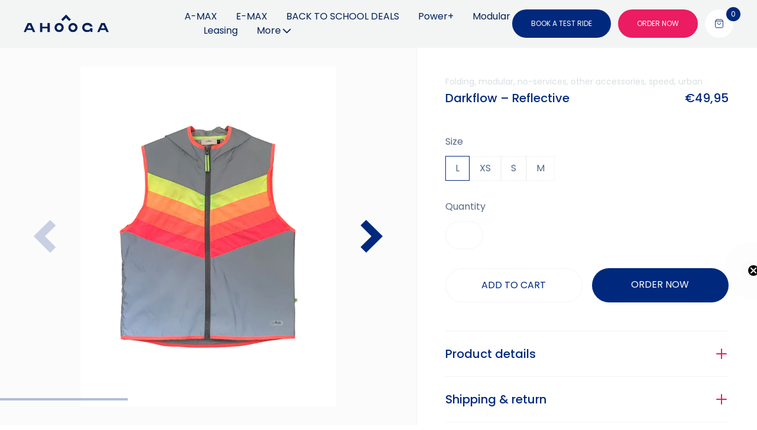

--- FILE ---
content_type: text/html; charset=utf-8
request_url: https://shop.ahooga.bike/collections/accessories/products/darkflow-reflective
body_size: 25957
content:
<!doctype html>
<html lang="en">
  <head>
    <!-- MANAGED BY LOCATION REDIRECT APP. DO NOT DELETE -->

  <meta name="referrer" content="no-referrer-when-downgrade">
  <script async src="https://ahooga-bike-store.myshopify.com/apps/locate?_p=/collections/accessories/products/darkflow-reflective"></script>

<!-- END LOCATION REDIRECT APP -->

<meta charset="utf-8">
<meta http-equiv="X-UA-Compatible" content="IE=edge">
<meta name="viewport" content="width=device-width,initial-scale=1">

<link rel="preconnect" href="https://cdn.shopify.com" crossorigin><link rel="icon" type="image/png" href="//shop.ahooga.bike/cdn/shop/files/favicon-32x32_32x32.png?v=1642094624"><title>Darkflow – Reflective</title>


  <meta name="description" content="Sporty reflective hoodie for teens with pocket in side seam to wear when it’s dark. The funky multicolor details pimp your outfit! This bodyglower features a hoodie, two-way zipper &amp;amp; one side pocket. Tip Our bodyglowers are designed to wear over a coat. We suggest to take the same size as your general size for coat">



  <link rel="canonical" href="https://be.ahooga.bike/en/products/darkflow-reflective">


<link rel="preconnect" href="https://fonts.googleapis.com">
<link rel="preconnect" href="https://fonts.gstatic.com" crossorigin>
<link
  rel="stylesheet"
  as="style"
  media="print"
  href="https://fonts.googleapis.com/css2?family=Poppins:wght@400;500;600;700&display=swap"
  onload="this.onload=null;this.media='all'"
>

<style>
  .bottom-0 {
    bottom: 0;
  }
  .col-span-5 {
    grid-column: span 5 / span 5;
  }
  .col-start-8 {
    grid-column-start: 8;
  }
  .w-7\/12 {
    width: 58.333333%;
  }
  .max-w-none {
    max-width: none;
  }
  .transform {
    -webkit-transform: translateX(var(--tw-translate-x)) translateY(var(--tw-translate-y)) rotate(var(--tw-rotate))
      skewX(var(--tw-skew-x)) skewY(var(--tw-skew-y)) scaleX(var(--tw-scale-x)) scaleY(var(--tw-scale-y));
    transform: translate(var(--tw-translate-x)) translateY(var(--tw-translate-y)) rotate(var(--tw-rotate))
      skew(var(--tw-skew-x)) skewY(var(--tw-skew-y)) scaleX(var(--tw-scale-x)) scaleY(var(--tw-scale-y));
  }
  .transform {
    --tw-translate-x: 0;
    --tw-translate-y: 0;
    --tw-rotate: 0;
    --tw-skew-x: 0;
    --tw-skew-y: 0;
    --tw-scale-x: 1;
    --tw-scale-y: 1;
  }
  .rotate-90 {
    --tw-rotate: 90deg;
  }
  .rotate-180 {
    --tw-rotate: 180deg;
  }
  .text-blue-dark {
    --tw-text-opacity: 1;
    color: rgba(0, 41, 125, var(--tw-text-opacity));
  }
  .text-pink-dark {
    --tw-text-opacity: 1;
    color: rgba(235, 28, 97, var(--tw-text-opacity));
  }
  .text-purple {
    --tw-text-opacity: 1;
    color: rgba(150, 0, 74, var(--tw-text-opacity));
  }
  .inset-y-center {
    --tw-translate-x: 0;
    --tw-translate-y: 0;
    --tw-rotate: 0;
    --tw-skew-x: 0;
    --tw-skew-y: 0;
    --tw-scale-x: 1;
    --tw-scale-y: 1;
    --tw-translate-y: -50%;
    position: absolute;
    top: 50%;
    -webkit-transform: translateX(var(--tw-translate-x)) translateY(var(--tw-translate-y)) rotate(var(--tw-rotate))
      skewX(var(--tw-skew-x)) skewY(var(--tw-skew-y)) scaleX(var(--tw-scale-x)) scaleY(var(--tw-scale-y));
    transform: translate(var(--tw-translate-x)) translateY(var(--tw-translate-y)) rotate(var(--tw-rotate))
      skew(var(--tw-skew-x)) skewY(var(--tw-skew-y)) scaleX(var(--tw-scale-x)) scaleY(var(--tw-scale-y));
  }
  @font-face {
    font-family: Poppins;
    font-style: normal;
    font-weight: 400;
    font-display: swap;
    src: url(https://fonts.gstatic.com/s/poppins/v19/pxiEyp8kv8JHgFVrFJA.ttf) format('truetype');
  }
  @font-face {
    font-family: Poppins;
    font-style: normal;
    font-weight: 500;
    font-display: swap;
    src: url(https://fonts.gstatic.com/s/poppins/v19/pxiByp8kv8JHgFVrLGT9V1s.ttf) format('truetype');
  }
  @font-face {
    font-family: Poppins;
    font-style: normal;
    font-weight: 600;
    font-display: swap;
    src: url(https://fonts.gstatic.com/s/poppins/v19/pxiByp8kv8JHgFVrLEj6V1s.ttf) format('truetype');
  }
  @font-face {
    font-family: Poppins;
    font-style: normal;
    font-weight: 700;
    font-display: swap;
    src: url(https://fonts.gstatic.com/s/poppins/v19/pxiByp8kv8JHgFVrLCz7V1s.ttf) format('truetype');
  }
  :root {
    --swiper-theme-color: #007aff;
  }
  .swiper-wrapper {
    -webkit-box-sizing: content-box;
    box-sizing: content-box;
    display: -webkit-box;
    display: -ms-flexbox;
    display: flex;
    height: 100%;
    position: relative;
    width: 100%;
    z-index: 1;
  }
  .swiper-wrapper {
    -webkit-transform: translateZ(0);
    transform: translateZ(0);
  }
  .swiper-slide {
    -ms-flex-negative: 0;
    flex-shrink: 0;
    height: 100%;
    position: relative;
    width: 100%;
  }
  html {
    -webkit-text-size-adjust: 100%;
    line-height: 1.15;
    -moz-tab-size: 4;
    -o-tab-size: 4;
    tab-size: 4;
  }
  body {
    font-family:
      system-ui,
      -apple-system,
      Segoe UI,
      Roboto,
      Helvetica,
      Arial,
      sans-serif,
      Apple Color Emoji,
      Segoe UI Emoji;
    margin: 0;
  }
  button,
  input {
    font-family: inherit;
    font-size: 100%;
    line-height: 1.15;
    margin: 0;
  }
  button {
    text-transform: none;
  }
  button {
    -webkit-appearance: button;
  }
  h1,
  p {
    margin: 0;
  }
  button {
    background-color: transparent;
    background-image: none;
  }
  html {
    font-family:
      Poppins,
      system-ui,
      -apple-system,
      Segoe UI,
      sans-serif;
    line-height: 1.5;
  }
  body {
    font-family: inherit;
    line-height: inherit;
  }
  *,
  :after,
  :before {
    border: 0 solid;
    -webkit-box-sizing: border-box;
    box-sizing: border-box;
  }
  img {
    border-style: solid;
  }
  input::-webkit-input-placeholder {
    color: #a1a1aa;
    opacity: 1;
  }
  input::-moz-placeholder {
    color: #a1a1aa;
    opacity: 1;
  }
  input::-ms-input-placeholder {
    color: #a1a1aa;
    opacity: 1;
  }
  h1 {
    font-size: inherit;
    font-weight: inherit;
  }
  a {
    color: inherit;
    text-decoration: inherit;
  }
  button,
  input {
    color: inherit;
    line-height: inherit;
    padding: 0;
  }
  img,
  svg {
    display: block;
    vertical-align: middle;
  }
  img {
    height: auto;
    max-width: 100%;
  }
  *,
  :after,
  :before {
    --tw-border-opacity: 1;
    border-color: rgba(243, 244, 244, var(--tw-border-opacity));
  }
  .h4 {
    font-size: 2.5rem;
    font-weight: 600;
    line-height: 3rem;
  }
  .h4 {
    --tw-text-opacity: 1;
    color: rgba(0, 41, 125, var(--tw-text-opacity));
  }
  body {
    --tw-text-opacity: 1;
    color: rgba(85, 104, 136, var(--tw-text-opacity));
  }
  .container {
    margin-left: auto;
    margin-right: auto;
    padding-left: 2rem;
    padding-right: 2rem;
    width: 100%;
  }
  @media (min-width: 640px) {
    .container {
      max-width: 640px;
    }
  }
  @media (min-width: 768px) {
    .container {
      max-width: 768px;
    }
  }
  @media (min-width: 1024px) {
    .container {
      max-width: 1024px;
      padding-left: 2.5rem;
      padding-right: 2.5rem;
    }
  }
  .btn-round-white {
    background-color: rgba(255, 255, 255, var(--tw-bg-opacity));
    color: rgba(0, 41, 125, var(--tw-text-opacity));
    padding: 1rem;
  }
  .btn-round-white {
    --tw-bg-opacity: 1;
    --tw-text-opacity: 1;
    border-radius: 9999px;
    display: inline-block;
    text-transform: uppercase;
  }
  .btn-blue-dark {
    background-color: rgba(0, 41, 125, var(--tw-bg-opacity));
  }
  .btn-blue-dark,
  .btn-pink-dark {
    --tw-bg-opacity: 1;
    --tw-text-opacity: 1;
    border-radius: 9999px;
    color: rgba(255, 255, 255, var(--tw-text-opacity));
    display: inline-block;
    padding: 1rem 2rem;
    text-align: center;
    text-transform: uppercase;
  }
  .btn-pink-dark {
    background-color: rgba(235, 28, 97, var(--tw-bg-opacity));
  }
  input:not([type='checkbox']):not([type='radio']) {
    height: 3rem;
  }
  input {
    border-bottom-width: 2px;
    border-radius: 0.125rem;
    padding-bottom: 0.5rem;
    padding-top: 0.5rem;
  }
  input {
    background-color: transparent;
    outline: transparent solid 2px;
    outline-offset: 2px;
  }
  .fixed {
    position: fixed;
  }
  .absolute {
    position: absolute;
  }
  .relative {
    position: relative;
  }
  .top-0 {
    top: 0;
  }
  .-top-1 {
    top: -0.25rem;
  }
  .right-0 {
    right: 0;
  }
  .-right-3 {
    right: -0.75rem;
  }
  .bottom-24 {
    bottom: 6rem;
  }
  .left-0 {
    left: 0;
  }
  .z-10 {
    z-index: 10;
  }
  .z-20 {
    z-index: 20;
  }
  .z-50 {
    z-index: 50;
  }
  .col-span-12 {
    grid-column: span 12 / span 12;
  }
  .mx-auto {
    margin-left: auto;
    margin-right: auto;
  }
  .mt-6 {
    margin-top: 1.5rem;
  }
  .mt-8 {
    margin-top: 2rem;
  }
  .mt-12 {
    margin-top: 3rem;
  }
  .mt-14 {
    margin-top: 3.5rem;
  }
  .mt-20 {
    margin-top: 5rem;
  }
  .mb-6 {
    margin-bottom: 1.5rem;
  }
  .ml-4 {
    margin-left: 1rem;
  }
  .ml-32 {
    margin-left: 8rem;
  }
  .block {
    display: block;
  }
  .inline-block {
    display: inline-block;
  }
  .flex {
    display: -webkit-box;
    display: -ms-flexbox;
    display: flex;
  }
  .hidden {
    display: none;
  }
  .h-6 {
    height: 1.5rem;
  }
  .h-36 {
    height: 9rem;
  }
  .h-auto {
    height: auto;
  }
  .h-0\.5 {
    height: 0.125rem;
  }
  .h-full {
    height: 100%;
  }
  .h-screen {
    height: 100vh;
  }
  .min-h-screen {
    min-height: 100vh;
  }
  .w-6 {
    width: 1.5rem;
  }
  .w-24 {
    width: 6rem;
  }
  .w-5\/12 {
    width: 41.666667%;
  }
  .w-full {
    width: 100%;
  }
  .w-screen {
    width: 100vw;
  }
  .flex-1 {
    -webkit-box-flex: 1;
    -ms-flex: 1 1 0%;
    flex: 1 1 0%;
  }
  .flex-none {
    -webkit-box-flex: 0;
    -ms-flex: none;
    flex: none;
  }
  .flex-grow {
    -webkit-box-flex: 1;
    -ms-flex-positive: 1;
    flex-grow: 1;
  }
  .flex-col {
    -webkit-box-direction: normal;
  }
  .flex-col {
    -webkit-box-orient: vertical;
    -ms-flex-direction: column;
    flex-direction: column;
  }
  .flex-wrap {
    -ms-flex-wrap: wrap;
    flex-wrap: wrap;
  }
  .items-start {
    -webkit-box-align: start;
    -ms-flex-align: start;
    align-items: flex-start;
  }
  .items-center {
    -webkit-box-align: center;
    -ms-flex-align: center;
    align-items: center;
  }
  .justify-end {
    -webkit-box-pack: end;
    -ms-flex-pack: end;
    justify-content: flex-end;
  }
  .justify-between {
    -webkit-box-pack: justify;
    -ms-flex-pack: justify;
    justify-content: space-between;
  }
  .gap-4 {
    gap: 1rem;
  }
  .space-x-8 > :not([hidden]) ~ :not([hidden]) {
    --tw-space-x-reverse: 0;
    margin-left: calc(2rem * (1 - var(--tw-space-x-reverse)));
    margin-right: calc(2rem * var(--tw-space-x-reverse));
  }
  .space-y-4 > :not([hidden]) ~ :not([hidden]) {
    --tw-space-y-reverse: 0;
    margin-bottom: calc(1rem * var(--tw-space-y-reverse));
    margin-top: calc(1rem * (1 - var(--tw-space-y-reverse)));
  }
  .justify-self-end {
    justify-self: end;
  }
  .overflow-hidden {
    overflow: hidden;
  }
  .overflow-x-hidden {
    overflow-x: hidden;
  }
  .overflow-y-scroll {
    overflow-y: scroll;
  }
  .rounded-full {
    border-radius: 9999px;
  }
  .bg-blue-dark {
    --tw-bg-opacity: 1;
    background-color: rgba(0, 41, 125, var(--tw-bg-opacity));
  }
  .bg-white {
    --tw-bg-opacity: 1;
    background-color: rgba(255, 255, 255, var(--tw-bg-opacity));
  }
  .bg-cover {
    background-size: cover;
  }
  .bg-contain {
    background-size: contain;
  }
  .bg-center {
    background-position: 50%;
  }
  .bg-top {
    background-position: top;
  }
  .bg-no-repeat {
    background-repeat: no-repeat;
  }
  .p-4 {
    padding: 1rem;
  }
  .py-4 {
    padding-bottom: 1rem;
    padding-top: 1rem;
  }
  .pt-4 {
    padding-top: 1rem;
  }
  .pb-14 {
    padding-bottom: 3.5rem;
  }
  .text-center {
    text-align: center;
  }
  .font-sans {
    font-family:
      Poppins,
      system-ui,
      -apple-system,
      Segoe UI,
      sans-serif;
  }
  .text-xs {
    font-size: 0.75rem;
    line-height: 1rem;
  }
  .text-lg {
    font-size: 1.125rem;
  }
  .text-lg {
    line-height: 1.75rem;
  }
  .text-blue-darker {
    --tw-text-opacity: 1;
    color: rgba(0, 33, 89, var(--tw-text-opacity));
  }
  .text-white {
    --tw-text-opacity: 1;
    color: rgba(255, 255, 255, var(--tw-text-opacity));
  }
  *,
  :after,
  :before {
    --tw-shadow: 0 0 #0000;
  }
  *,
  :after,
  :before {
    --tw-ring-inset: var(--tw-empty,);
    --tw-ring-offset-width: 0px;
    --tw-ring-offset-color: #fff;
    --tw-ring-color: rgba(59, 130, 246, 0.5);
    --tw-ring-offset-shadow: 0 0 #0000;
    --tw-ring-shadow: 0 0 #0000;
  }
  .h-screen {
    max-height: -webkit-fill-available;
  }
  .scroll-smooth {
    scroll-behavior: smooth;
  }
  .flex-center {
    -webkit-box-align: center;
    -ms-flex-align: center;
    -webkit-box-pack: center;
    -ms-flex-pack: center;
    align-items: center;
    display: -webkit-box;
    display: -ms-flexbox;
    display: flex;
    justify-content: center;
  }
  @media (min-width: 640px) {
    .sm\:h3 {
      font-size: 4.375rem;
      font-weight: 700;
      line-height: 1;
    }
    .sm\:flex-row {
      -webkit-box-orient: horizontal;
      -webkit-box-direction: normal;
      -ms-flex-direction: row;
      flex-direction: row;
    }
    .sm\:space-x-4 > :not([hidden]) ~ :not([hidden]) {
      --tw-space-x-reverse: 0;
      margin-left: calc(1rem * (1 - var(--tw-space-x-reverse)));
      margin-right: calc(1rem * var(--tw-space-x-reverse));
    }
    .sm\:space-y-0 > :not([hidden]) ~ :not([hidden]) {
      --tw-space-y-reverse: 0;
      margin-bottom: calc(0px * var(--tw-space-y-reverse));
      margin-top: calc(0px * (1 - var(--tw-space-y-reverse)));
    }
  }
  @media (min-width: 768px) {
    .md\:ml-48 {
      margin-left: 12rem;
    }
    .md\:hidden {
      display: none;
    }
    .md\:h-auto {
      height: auto;
    }
    .md\:w-60 {
      width: 15rem;
    }
    .md\:w-2\/12 {
      width: 16.666667%;
    }
    .md\:space-x-8 > :not([hidden]) ~ :not([hidden]) {
      --tw-space-x-reverse: 0;
      margin-left: calc(2rem * (1 - var(--tw-space-x-reverse)));
      margin-right: calc(2rem * var(--tw-space-x-reverse));
    }
  }
  @media (min-width: 1024px) {
    .lg\:ml-0 {
      margin-left: 0;
    }
    .lg\:block {
      display: block;
    }
    .lg\:flex {
      display: -webkit-box;
      display: -ms-flexbox;
      display: flex;
    }
    .lg\:hidden {
      display: none;
    }
    .lg\:w-36 {
      width: 9rem;
    }
    .lg\:space-x-3 > :not([hidden]) ~ :not([hidden]) {
      --tw-space-x-reverse: 0;
      margin-left: calc(0.75rem * (1 - var(--tw-space-x-reverse)));
      margin-right: calc(0.75rem * var(--tw-space-x-reverse));
    }
  }
  :root {
    --animate-duration: 1s;
    --animate-delay: 1s;
    --animate-repeat: 1;
  }
</style>




  <link href="//shop.ahooga.bike/cdn/shop/t/12/assets/main-C3qGl4CP.css?v=36478254775287273361762249062" rel="stylesheet" type="text/css" media="all" />







    <script>window.performance && window.performance.mark && window.performance.mark('shopify.content_for_header.start');</script><meta name="google-site-verification" content="Mo5mAx_faQlqG-OUkAHAb_yRgilMT_SaWE5bf5MZyDE">
<meta name="facebook-domain-verification" content="jkiam828nvqiky864oe0vfjehqe2y5">
<meta name="google-site-verification" content="bw-G5oMbniU9jzl1vkhVIEejAGSxXuff0y9mU2fMhpU">
<meta id="shopify-digital-wallet" name="shopify-digital-wallet" content="/27859091527/digital_wallets/dialog">
<link rel="alternate" hreflang="x-default" href="https://be.ahooga.bike/products/darkflow-reflective">
<link rel="alternate" hreflang="en" href="https://be.ahooga.bike/en/products/darkflow-reflective">
<link rel="alternate" hreflang="fr" href="https://be.ahooga.bike/fr/products/darkflow-reflective">
<link rel="alternate" hreflang="it" href="https://be.ahooga.bike/it/products/darkflow-reflective">
<link rel="alternate" hreflang="de" href="https://be.ahooga.bike/de/products/darkflow-reflective">
<link rel="alternate" hreflang="fr-FR" href="https://fr.ahooga.bike/products/darkflow-reflective">
<link rel="alternate" hreflang="nl-FR" href="https://fr.ahooga.bike/nl/products/darkflow-reflective">
<link rel="alternate" hreflang="en-FR" href="https://fr.ahooga.bike/en/products/darkflow-reflective">
<link rel="alternate" hreflang="it-FR" href="https://fr.ahooga.bike/it/products/darkflow-reflective">
<link rel="alternate" hreflang="en-LU" href="https://lu.ahooga.bike/products/darkflow-reflective">
<link rel="alternate" hreflang="nl-LU" href="https://lu.ahooga.bike/nl/products/darkflow-reflective">
<link rel="alternate" hreflang="fr-LU" href="https://lu.ahooga.bike/fr/products/darkflow-reflective">
<link rel="alternate" hreflang="nl-NL" href="https://nl.ahooga.bike/products/darkflow-reflective">
<link rel="alternate" hreflang="en-NL" href="https://nl.ahooga.bike/en/products/darkflow-reflective">
<link rel="alternate" hreflang="fr-NL" href="https://nl.ahooga.bike/fr/products/darkflow-reflective">
<link rel="alternate" hreflang="en-DE" href="https://de.ahooga.bike/products/darkflow-reflective">
<link rel="alternate" hreflang="nl-DE" href="https://de.ahooga.bike/nl/products/darkflow-reflective">
<link rel="alternate" hreflang="fr-DE" href="https://de.ahooga.bike/fr/products/darkflow-reflective">
<link rel="alternate" hreflang="it-DE" href="https://de.ahooga.bike/it/products/darkflow-reflective">
<link rel="alternate" hreflang="de-DE" href="https://de.ahooga.bike/de/products/darkflow-reflective">
<link rel="alternate" hreflang="en-ES" href="https://es.ahooga.bike/products/darkflow-reflective">
<link rel="alternate" hreflang="nl-ES" href="https://es.ahooga.bike/nl/products/darkflow-reflective">
<link rel="alternate" hreflang="fr-ES" href="https://es.ahooga.bike/fr/products/darkflow-reflective">
<link rel="alternate" hreflang="it-IT" href="https://it.ahooga.bike/products/darkflow-reflective">
<link rel="alternate" hreflang="nl-IT" href="https://it.ahooga.bike/nl/products/darkflow-reflective">
<link rel="alternate" hreflang="fr-IT" href="https://it.ahooga.bike/fr/products/darkflow-reflective">
<link rel="alternate" hreflang="en-IT" href="https://it.ahooga.bike/en/products/darkflow-reflective">
<link rel="alternate" hreflang="en-PT" href="https://pt.ahooga.bike/products/darkflow-reflective">
<link rel="alternate" hreflang="nl-PT" href="https://pt.ahooga.bike/nl/products/darkflow-reflective">
<link rel="alternate" hreflang="fr-PT" href="https://pt.ahooga.bike/fr/products/darkflow-reflective">
<link rel="alternate" hreflang="en-AT" href="https://at.ahooga.bike/products/darkflow-reflective">
<link rel="alternate" hreflang="nl-AT" href="https://at.ahooga.bike/nl/products/darkflow-reflective">
<link rel="alternate" hreflang="fr-AT" href="https://at.ahooga.bike/fr/products/darkflow-reflective">
<link rel="alternate" hreflang="de-AT" href="https://at.ahooga.bike/de/products/darkflow-reflective">
<link rel="alternate" hreflang="en-FI" href="https://fi.ahooga.bike/products/darkflow-reflective">
<link rel="alternate" hreflang="nl-FI" href="https://fi.ahooga.bike/nl/products/darkflow-reflective">
<link rel="alternate" hreflang="fr-FI" href="https://fi.ahooga.bike/fr/products/darkflow-reflective">
<link rel="alternate" hreflang="en-IE" href="https://ie.ahooga.bike/products/darkflow-reflective">
<link rel="alternate" hreflang="nl-IE" href="https://ie.ahooga.bike/nl/products/darkflow-reflective">
<link rel="alternate" hreflang="fr-IE" href="https://ie.ahooga.bike/fr/products/darkflow-reflective">
<link rel="alternate" type="application/json+oembed" href="https://be.ahooga.bike/en/products/darkflow-reflective.oembed">
<script async="async" src="/checkouts/internal/preloads.js?locale=en-BE"></script>
<script id="shopify-features" type="application/json">{"accessToken":"ce1bebcefcac4fd58901fbdf07777d60","betas":["rich-media-storefront-analytics"],"domain":"shop.ahooga.bike","predictiveSearch":true,"shopId":27859091527,"locale":"en"}</script>
<script>var Shopify = Shopify || {};
Shopify.shop = "ahooga-bike-store.myshopify.com";
Shopify.locale = "en";
Shopify.currency = {"active":"EUR","rate":"1.0"};
Shopify.country = "BE";
Shopify.theme = {"name":"OWOW","id":120741756999,"schema_name":"OWOW Ahooga","schema_version":"1.0.0","theme_store_id":null,"role":"main"};
Shopify.theme.handle = "null";
Shopify.theme.style = {"id":null,"handle":null};
Shopify.cdnHost = "shop.ahooga.bike/cdn";
Shopify.routes = Shopify.routes || {};
Shopify.routes.root = "/";</script>
<script type="module">!function(o){(o.Shopify=o.Shopify||{}).modules=!0}(window);</script>
<script>!function(o){function n(){var o=[];function n(){o.push(Array.prototype.slice.apply(arguments))}return n.q=o,n}var t=o.Shopify=o.Shopify||{};t.loadFeatures=n(),t.autoloadFeatures=n()}(window);</script>
<script id="shop-js-analytics" type="application/json">{"pageType":"product"}</script>
<script defer="defer" async type="module" src="//shop.ahooga.bike/cdn/shopifycloud/shop-js/modules/v2/client.init-shop-cart-sync_COMZFrEa.en.esm.js"></script>
<script defer="defer" async type="module" src="//shop.ahooga.bike/cdn/shopifycloud/shop-js/modules/v2/chunk.common_CdXrxk3f.esm.js"></script>
<script type="module">
  await import("//shop.ahooga.bike/cdn/shopifycloud/shop-js/modules/v2/client.init-shop-cart-sync_COMZFrEa.en.esm.js");
await import("//shop.ahooga.bike/cdn/shopifycloud/shop-js/modules/v2/chunk.common_CdXrxk3f.esm.js");

  window.Shopify.SignInWithShop?.initShopCartSync?.({"fedCMEnabled":true,"windoidEnabled":true});

</script>
<script>(function() {
  var isLoaded = false;
  function asyncLoad() {
    if (isLoaded) return;
    isLoaded = true;
    var urls = ["https:\/\/ecommplugins-scripts.trustpilot.com\/v2.1\/js\/header.min.js?settings=eyJrZXkiOiJWa2VLSzFWQlVXWGcybjRyIn0=\u0026shop=ahooga-bike-store.myshopify.com","https:\/\/ecommplugins-trustboxsettings.trustpilot.com\/ahooga-bike-store.myshopify.com.js?settings=1591274520060\u0026shop=ahooga-bike-store.myshopify.com","https:\/\/chimpstatic.com\/mcjs-connected\/js\/users\/09c044f2d74f71def786be643\/154d3969ee543d7d2b0d249d6.js?shop=ahooga-bike-store.myshopify.com","\/\/cdn.shopify.com\/proxy\/b4689a7179e842ffbce8d2ec67925c0fc122c2f360467e10f680a2c31763d4b5\/api.goaffpro.com\/loader.js?shop=ahooga-bike-store.myshopify.com\u0026sp-cache-control=cHVibGljLCBtYXgtYWdlPTkwMA"];
    for (var i = 0; i < urls.length; i++) {
      var s = document.createElement('script');
      s.type = 'text/javascript';
      s.async = true;
      s.src = urls[i];
      var x = document.getElementsByTagName('script')[0];
      x.parentNode.insertBefore(s, x);
    }
  };
  if(window.attachEvent) {
    window.attachEvent('onload', asyncLoad);
  } else {
    window.addEventListener('load', asyncLoad, false);
  }
})();</script>
<script id="__st">var __st={"a":27859091527,"offset":3600,"reqid":"7335f8c7-8325-4ad2-ac7f-31fd25da37c7-1763312585","pageurl":"shop.ahooga.bike\/collections\/accessories\/products\/darkflow-reflective","u":"5e9fee2102fc","p":"product","rtyp":"product","rid":4896837500999};</script>
<script>window.ShopifyPaypalV4VisibilityTracking = true;</script>
<script id="captcha-bootstrap">!function(){'use strict';const t='contact',e='account',n='new_comment',o=[[t,t],['blogs',n],['comments',n],[t,'customer']],c=[[e,'customer_login'],[e,'guest_login'],[e,'recover_customer_password'],[e,'create_customer']],r=t=>t.map((([t,e])=>`form[action*='/${t}']:not([data-nocaptcha='true']) input[name='form_type'][value='${e}']`)).join(','),a=t=>()=>t?[...document.querySelectorAll(t)].map((t=>t.form)):[];function s(){const t=[...o],e=r(t);return a(e)}const i='password',u='form_key',d=['recaptcha-v3-token','g-recaptcha-response','h-captcha-response',i],f=()=>{try{return window.sessionStorage}catch{return}},m='__shopify_v',_=t=>t.elements[u];function p(t,e,n=!1){try{const o=window.sessionStorage,c=JSON.parse(o.getItem(e)),{data:r}=function(t){const{data:e,action:n}=t;return t[m]||n?{data:e,action:n}:{data:t,action:n}}(c);for(const[e,n]of Object.entries(r))t.elements[e]&&(t.elements[e].value=n);n&&o.removeItem(e)}catch(o){console.error('form repopulation failed',{error:o})}}const l='form_type',E='cptcha';function T(t){t.dataset[E]=!0}const w=window,h=w.document,L='Shopify',v='ce_forms',y='captcha';let A=!1;((t,e)=>{const n=(g='f06e6c50-85a8-45c8-87d0-21a2b65856fe',I='https://cdn.shopify.com/shopifycloud/storefront-forms-hcaptcha/ce_storefront_forms_captcha_hcaptcha.v1.5.2.iife.js',D={infoText:'Protected by hCaptcha',privacyText:'Privacy',termsText:'Terms'},(t,e,n)=>{const o=w[L][v],c=o.bindForm;if(c)return c(t,g,e,D).then(n);var r;o.q.push([[t,g,e,D],n]),r=I,A||(h.body.append(Object.assign(h.createElement('script'),{id:'captcha-provider',async:!0,src:r})),A=!0)});var g,I,D;w[L]=w[L]||{},w[L][v]=w[L][v]||{},w[L][v].q=[],w[L][y]=w[L][y]||{},w[L][y].protect=function(t,e){n(t,void 0,e),T(t)},Object.freeze(w[L][y]),function(t,e,n,w,h,L){const[v,y,A,g]=function(t,e,n){const i=e?o:[],u=t?c:[],d=[...i,...u],f=r(d),m=r(i),_=r(d.filter((([t,e])=>n.includes(e))));return[a(f),a(m),a(_),s()]}(w,h,L),I=t=>{const e=t.target;return e instanceof HTMLFormElement?e:e&&e.form},D=t=>v().includes(t);t.addEventListener('submit',(t=>{const e=I(t);if(!e)return;const n=D(e)&&!e.dataset.hcaptchaBound&&!e.dataset.recaptchaBound,o=_(e),c=g().includes(e)&&(!o||!o.value);(n||c)&&t.preventDefault(),c&&!n&&(function(t){try{if(!f())return;!function(t){const e=f();if(!e)return;const n=_(t);if(!n)return;const o=n.value;o&&e.removeItem(o)}(t);const e=Array.from(Array(32),(()=>Math.random().toString(36)[2])).join('');!function(t,e){_(t)||t.append(Object.assign(document.createElement('input'),{type:'hidden',name:u})),t.elements[u].value=e}(t,e),function(t,e){const n=f();if(!n)return;const o=[...t.querySelectorAll(`input[type='${i}']`)].map((({name:t})=>t)),c=[...d,...o],r={};for(const[a,s]of new FormData(t).entries())c.includes(a)||(r[a]=s);n.setItem(e,JSON.stringify({[m]:1,action:t.action,data:r}))}(t,e)}catch(e){console.error('failed to persist form',e)}}(e),e.submit())}));const S=(t,e)=>{t&&!t.dataset[E]&&(n(t,e.some((e=>e===t))),T(t))};for(const o of['focusin','change'])t.addEventListener(o,(t=>{const e=I(t);D(e)&&S(e,y())}));const B=e.get('form_key'),M=e.get(l),P=B&&M;t.addEventListener('DOMContentLoaded',(()=>{const t=y();if(P)for(const e of t)e.elements[l].value===M&&p(e,B);[...new Set([...A(),...v().filter((t=>'true'===t.dataset.shopifyCaptcha))])].forEach((e=>S(e,t)))}))}(h,new URLSearchParams(w.location.search),n,t,e,['guest_login'])})(!0,!0)}();</script>
<script integrity="sha256-52AcMU7V7pcBOXWImdc/TAGTFKeNjmkeM1Pvks/DTgc=" data-source-attribution="shopify.loadfeatures" defer="defer" src="//shop.ahooga.bike/cdn/shopifycloud/storefront/assets/storefront/load_feature-81c60534.js" crossorigin="anonymous"></script>
<script data-source-attribution="shopify.dynamic_checkout.dynamic.init">var Shopify=Shopify||{};Shopify.PaymentButton=Shopify.PaymentButton||{isStorefrontPortableWallets:!0,init:function(){window.Shopify.PaymentButton.init=function(){};var t=document.createElement("script");t.src="https://shop.ahooga.bike/cdn/shopifycloud/portable-wallets/latest/portable-wallets.en.js",t.type="module",document.head.appendChild(t)}};
</script>
<script data-source-attribution="shopify.dynamic_checkout.buyer_consent">
  function portableWalletsHideBuyerConsent(e){var t=document.getElementById("shopify-buyer-consent"),n=document.getElementById("shopify-subscription-policy-button");t&&n&&(t.classList.add("hidden"),t.setAttribute("aria-hidden","true"),n.removeEventListener("click",e))}function portableWalletsShowBuyerConsent(e){var t=document.getElementById("shopify-buyer-consent"),n=document.getElementById("shopify-subscription-policy-button");t&&n&&(t.classList.remove("hidden"),t.removeAttribute("aria-hidden"),n.addEventListener("click",e))}window.Shopify?.PaymentButton&&(window.Shopify.PaymentButton.hideBuyerConsent=portableWalletsHideBuyerConsent,window.Shopify.PaymentButton.showBuyerConsent=portableWalletsShowBuyerConsent);
</script>
<script data-source-attribution="shopify.dynamic_checkout.cart.bootstrap">document.addEventListener("DOMContentLoaded",(function(){function t(){return document.querySelector("shopify-accelerated-checkout-cart, shopify-accelerated-checkout")}if(t())Shopify.PaymentButton.init();else{new MutationObserver((function(e,n){t()&&(Shopify.PaymentButton.init(),n.disconnect())})).observe(document.body,{childList:!0,subtree:!0})}}));
</script>
<script id='scb4127' type='text/javascript' async='' src='https://shop.ahooga.bike/cdn/shopifycloud/privacy-banner/storefront-banner.js'></script>
<script>window.performance && window.performance.mark && window.performance.mark('shopify.content_for_header.end');</script>
  <!-- BEGIN app block: shopify://apps/t-lab-ai-language-translate/blocks/custom_translations/b5b83690-efd4-434d-8c6a-a5cef4019faf --><!-- BEGIN app snippet: custom_translation_scripts --><script>
(()=>{var o=/\([0-9]+?\)$/,x=/\r?\n|\r|\t|\xa0|\u200B|\u200E|&nbsp;| /g,v=/<\/?[a-z][\s\S]*>/i,r=/^(https?:\/\/|\/\/)[^\s/$.?#].[^\s]*$/i,S=/\{\{\s*([a-zA-Z_]\w*)\s*\}\}/g,t=/^(https:)?\/\/cdn\.shopify\.com\/(.+)\.(png|jpe?g|gif|webp|svgz?|bmp|tiff?|ico|avif)/i,e=/^(https:)?\/\/cdn\.shopify\.com/i,a=/\b(?:https?|ftp)?:?\/\/?[^\s\/]+\/[^\s]+\.(?:png|jpe?g|gif|webp|svgz?|bmp|tiff?|ico|avif)\b/i,b=/url\(['"]?(.*?)['"]?\)/,m="__label:",i=document.createElement("textarea"),u={t:["src","data-src","data-source","data-href","data-zoom","data-master","data-bg","base-src"],i:["srcset","data-srcset"],o:["href","data-href"],u:["href","data-href","data-src","data-zoom"]},g=16.67,s=function(n){return n.nodeType===Node.ELEMENT_NODE},l=function(n){return n.nodeType===Node.TEXT_NODE};function T(n){return t.test(n.trim())||a.test(n.trim())}function p(n){return(n=>(n=n.trim(),r.test(n)))(n)||e.test(n.trim())}var c=function(n){return null!=n&&"string"==typeof n&&0===n.trim().length};function k(n){return i.innerHTML=n,i.value}function h(n){return A(k(n))}function A(n){return n.trim().replace(o,"").replace(x,"").trim()}var C=1e3;function H(n){n=n.trim().replace(x,"").replace(/&amp;/g,"&").replace(/&gt;/g,">").replace(/&lt;/g,"<").trim();return n.length>C?_(n):n}function E(n){return n.trim().toLowerCase().replace(/^https:/i,"")}function _(n){for(var r=5381,t=0;t<n.length;t++)r=(r<<5)+r^n.charCodeAt(t);return(r>>>0).toString(36)}function f(n){if("trustedTypes"in window&&"sanitize"in HTMLScriptElement)return HTMLScriptElement.sanitize(n);for(var r=document.createElement("template"),t=(r.innerHTML=n,["SCRIPT","IFRAME","OBJECT","EMBED","LINK","META"]),e=/^(on\w+|srcdoc|style)$/i,a=document.createTreeWalker(r.content,NodeFilter.SHOW_ELEMENT),i=a.nextNode();i;i=a.nextNode()){var o=i;if(t.includes(o.nodeName))o.remove();else for(var u=o.attributes.length-1;0<=u;--u)e.test(o.attributes[u].name)&&o.removeAttribute(o.attributes[u].name)}return r.innerHTML}var w=new Set(["img","picture","button","p","a","input"]),d=["div","span","a","p","h1","h2","h3","h4","h5","h6","ul","ol","li"];function y(n,r){for(var t=0,e=d;t<e.length;t++){var a=e[t];if(n.substring(r,r+a.length+1)==="<"+a)return 1}}function M(n,r,t){void 0===t&&(t=20);for(var e=n,a=0;e&&e.parentElement&&a<t;){for(var i=e.parentElement,o=0,u=r;o<u.length;o++)for(var s=u[o],l=0,c=s.l;l<c.length;l++){var f=c[l];switch(f.type){case"class":for(var d=0,v=i.classList;d<v.length;d++){var m=v[d];if(f.value.test(m))return s.label}break;case"id":if(i.id&&f.value.test(i.id))return s.label;break;case"attribute":if(i.hasAttribute(f.name)){if(!f.value)return s.label;var p=i.getAttribute(f.name);if(p&&f.value.test(p))return s.label}}}e=i,a++}return"unknown"}function z(n,r,t){if(1e3<n.length||1e3<r.length)return n===r;for(var e=0,a=0,i=!1;e<n.length&&a<r.length;){for(;" "===n[e]&&(0===e||">"!==n[e-1]);)e++;for(;" "===r[a]&&(0===a||">"!==r[a-1]);)a++;if(y(n,e)){for(;e<n.length&&">"!==n[e];)e++;for(e++;" "===n[e];)e++}if(y(r,a)){for(;a<r.length&&">"!==r[a];)a++;for(a++;" "===r[a];)a++}var o=((n,r,t)=>{for(var e=[0,0],a=Object.keys(t),i=0;i<a.length;i++){var o=a[i],u=t[o];if(n.startsWith(u,r)){e=[u.length,o.length];break}}return e})(r,a,t),u=o[0];if(u)a+=u,e+=o[1];else{if(n[e]!==r[a])return;i=!0,e++,a++}}return i&&e===n.length&&a===r.length}function j(n,r){var t,e,a;"function"==typeof window.fetch&&"AbortController"in window?(t=new AbortController,e=setTimeout(function(){return t.abort()},3e3),fetch(n,{credentials:"same-origin",signal:t.signal}).then(function(n){return clearTimeout(e),n.ok?n.json():Promise.reject(n)}).then(r).catch(console.error)):((a=new XMLHttpRequest).onreadystatechange=function(){4===a.readyState&&200===a.status&&r(JSON.parse(a.responseText))},a.open("GET",n,!0),a.timeout=3e3,a.send())}function D(){var c=/([^\s]+)\.(png|jpe?g|gif|webp|svgz?|bmp|tiff?|ico|avif)$/i,f=/_(\{width\}x*|\{width\}x\{height\}|\d{3,4}x\d{3,4}|\d{3,4}x|x\d{3,4}|pinco|icon|thumb|small|compact|medium|large|grande|original|master)(_crop_\w+)*(@[2-3]x)*(.progressive)*$/i,d=/^(https?|ftp|file):\/\//i;function t(n){var r,t="".concat(n.path).concat(n.v).concat(null!=(t=n.size)?t:"",".").concat(n.m);return n.p&&(t="".concat(n.path).concat(n.p,"/").concat(n.v).concat(null!=(r=n.size)?r:"",".").concat(n.m)),n.host&&(t="".concat(null!=(r=n.protocol)?r:"","//").concat(n.host).concat(t)),n.g&&(t+=n.g),t}return{h:function(n){var r=!0,t=(d.test(n)||n.startsWith("//")||(r=!1,n="https://example.com"+n),r);n.startsWith("//")&&(t=!1,n="https:"+n);try{new URL(n)}catch(n){return null}var e,a,i,o,u,s,n=new URL(n),l=n.pathname.split("/").filter(function(n){return n});return l.length<1||(a=l.pop(),e=null!=(e=l.pop())?e:null,null===(a=a.match(c)))?null:(s=a[1],a=a[2],i=s.match(f),o=s,(u=null)!==i&&(o=s.substring(0,i.index),u=i[0]),s=0<l.length?"/"+l.join("/")+"/":"/",{protocol:t?n.protocol:null,host:r?n.host:null,path:s,g:n.search,p:e,v:o,size:u,m:a,version:n.searchParams.get("v"),width:n.searchParams.get("width")})},T:t,M:function(n){return(n.p?"/".concat(n.p,"/"):"/").concat(n.v,".").concat(n.m)},S:function(n){return(n.p?"/".concat(n.p,"/"):"/").concat(n.v,".").concat(n.m,"?v=").concat(n.version||"0")},k:function(n,r){return t({protocol:r.protocol,host:r.host,path:r.path,g:r.g,p:r.p,v:r.v,size:n.size,m:r.m,version:r.version,width:r.width})}}}var O,I,N={},q={};function L(l,r){var c=new Map,f=new Map,d=new Map,t=new Map,e=new Map,a=new Map,i=new Map,o=function(n){return n.toLowerCase().replace(/[\s\W_]+/g,"")},u=new Set(r.A.map(o)),s=0,v=!1,m=!1,p=D();function g(n,r,t){u.has(o(n))||n&&r&&(t.set(n,r),v=!0)}function n(n,r){if(n&&n.trim()&&0!==c.size){var t=A(n),e=q[t];if(e&&(l.log("dictionary",'Overlapping text: "'.concat(n,'" related to html: "').concat(e,'"')),r)){e=r.outerHTML,r=(l.log("dictionary","Outer html:",e),(n=>{var t,e,a;return!n||!n.trim()||0===d.size?null:(t=H(n),null!=(n=d.get(t))?n:(e=null,a=Number.MAX_SAFE_INTEGER,d.forEach(function(n,r){-1!==r.indexOf(t)&&n.length<a&&(a=(e=n).length)}),e))})(e));if(r)return l.log("dictionary","Found outer html translation:",r),null}e=c.get(t);if(e)return e;var a,i,o,u=n;if(u&&u.trim()&&0!==f.size&&(f.forEach(function(n,r){var t=u.trim().match(r);t&&1<t.length&&!a&&(a=r,i=n,o=t)}),a)&&i&&o){var s=o.slice(1),r=i.match(S);if(r&&r.length===s.length)return r.reduce(function(n,r,t){return n.replace(r,s[t])},i)}}return null}function h(n){if(n&&n.trim()&&0!==d.size){var t=H(n),n=d.get(t);if(null!=n)return n;if(r.C){l.log("dictionary","Using custom html comparison for: ",t);var e=null;if(d.forEach(function(n,r){!e&&z(r,t,N)&&(e=n)}),e)return e}}return null}function w(n){if(n&&n.trim()&&0!==t.size){var r=E(n),r=t.get(r);if(r)return r;r=p.h(n);if(r){n=p.S(r).toLowerCase(),n=t.get(n);if(n)return n;n=p.M(r).toLowerCase(),r=t.get(n);if(r)return r}}return null}function b(n){return!n||!n.trim()||0===e.size||void 0===(n=e.get(A(n)))?null:n}function T(n){return!n||!n.trim()||0===a.size||void 0===(n=a.get(E(n)))?null:n}function y(n){var r;return!n||!n.trim()||0===i.size?null:null!=(r=i.get(A(n)))?r:(r=H(n),void 0!==(n=i.get(r))?n:null)}function M(){var n={H:c,_:f,j:d,D:t,O:e,I:a,N:i,q:v,L:s,R:N};return JSON.stringify(n,function(n,r){return r instanceof Map?Object.fromEntries(r.entries()):r})}return{F:function(n,r){g(n,r,c)},U:function(n,r){n&&r&&(n=new RegExp("^".concat(n,"$"),"s"),f.set(n,r),v=!0)},$:function(n,r){var t;n!==r&&(g((t=k(t=n).trim().replace(x,"").trim()).length>C?_(t):t,r,d),s=Math.max(s,n.length))},J:function(n,r){g(n,r,t),(n=p.h(n))&&(g(p.S(n).toLowerCase(),r,t),g(p.M(n).toLowerCase(),r,t))},P:function(n,r){g(n.replace("[img-alt]","").replace(x,"").trim(),r,e)},G:function(n,r){g(n,r,a)},B:function(n,r){m=!0,g(n,r,i)},W:function(){return l.log("dictionary","Translation dictionaries: ",M),d.forEach(function(n,t){c.forEach(function(n,r){t!==r&&-1!==t.indexOf(r)&&(N[r]=A(n),q[r]=t)})}),l.log("dictionary","appliedTextTranslations: ",JSON.stringify(N)),l.log("dictionary","overlappingTexts: ",JSON.stringify(q)),{q:v,V:m,K:n,X:h,Y:w,Z:b,nn:T,rn:y}}}}function R(n,r,t){function f(n,r){r=n.split(r);return 2===r.length?r[1].trim()?r:[r[0]]:[n]}var d=L(t,r);return n.forEach(function(n){var l,c;n&&(l=n.name,n=n.value,l)&&n&&(c="string"==typeof n?JSON.parse(n):n)&&Object.keys(c).forEach(function(e){if(e){var n,r,t,a=c[e];if(a)if(e!==a)if(l.includes("judge"))t=h(e),d.B(t,a);else if(e.startsWith("[img-alt]"))d.P(e,a);else if(e.startsWith("[img-src]"))n=E(e.replace("[img-src]","")),d.J(n,a);else if(v.test(e))d.$(e,a);else if(T(e))n=E(e),d.J(n,a);else if(p(e))t=E(e),d.G(t,a);else if("/"===(n=(n=e).trim())[0]&&"/"!==n[1]&&(t=E(e),d.G(t,a),t=h(e),d.F(t,a)),S.test(e))(s=(t=e).match(S))&&0<s.length&&(r=t.replace(/[-\/\\^$*+?.()|[\]]/g,"\\$&"),s.forEach(function(n){r=r.replace(n,"(.*)")}),d.U(r,a));else if(e.startsWith(m))t=a.replace(m,""),s=e.replace(m,""),d.F(h(s),t);else{if("product_tags"===l)for(var i=0,o=["_",":"];i<o.length;i++){var u=(n=>{if(e.includes(n)){var r=f(e,n),t=f(a,n);if(r.length===t.length)return r.forEach(function(n,r){n!==t[r]&&(d.F(h(n),t[r]),d.F(h("".concat(n,":")),"".concat(t[r],":")))}),{value:void 0}}})(o[i]);if("object"==typeof u)return u.value}var s=h(e);s!==a&&d.F(s,a)}}})}),d.W()}function F(d,v){var e=[{label:"judge-me",l:[{type:"class",value:/jdgm/i},{type:"id",value:/judge-me/i},{type:"attribute",name:"data-widget-name",value:/review_widget/i}]}],a=D();function m(t,n,e){n.forEach(function(n){var r=t.getAttribute(n);r&&(r=n.includes("href")?e.nn(r):e.K(r))&&t.setAttribute(n,r)})}function p(n,r,t){var e,a=n.getAttribute(r);a&&((e=i(a=E(a.split("&")[0]),t))?n.setAttribute(r,e):(e=t.nn(a))&&n.setAttribute(r,e))}function g(n,r,t){var e=n.getAttribute(r);e&&(e=((n,r)=>{var t=(n=n.split(",").filter(function(n){return null!=n&&""!==n.trim()}).map(function(n){var n=n.trim().split(/\s+/),r=n[0].split("?"),t=r[0],r=r[1],r=r?r.split("&"):[],e=((n,r)=>{for(var t=0;t<n.length;t++)if(r(n[t]))return n[t];return null})(r,function(n){return n.startsWith("v=")}),r=r.filter(function(n){return!n.startsWith("v=")}),n=n[1];return{url:t,version:e,tn:r.join("&"),size:n}}))[0].url;if(t=i(t=n[0].version?"".concat(t,"?").concat(n[0].version):t,r)){var e=a.h(t);if(e)return n.map(function(n){var r=n.url,t=a.h(r);return t&&(r=a.k(t,e)),n.tn&&(t=r.includes("?")?"&":"?",r="".concat(r).concat(t).concat(n.tn)),r=n.size?"".concat(r," ").concat(n.size):r}).join(",")}})(e,t))&&n.setAttribute(r,e)}function i(n,r){var t=a.h(n);return null===t?null:(n=r.Y(n))?null===(n=a.h(n))?null:a.k(t,n):(n=a.M(t),null===(r=r.Y(n))||null===(n=a.h(r))?null:a.k(t,n))}function h(n,r,t){var e,a,i,o;t.en&&(e=n,a=t.an,u.o.forEach(function(n){var r=e.getAttribute(n);if(!r)return!1;!r.startsWith("/")||r.startsWith("//")||r.startsWith(a)||(r="".concat(a).concat(r),e.setAttribute(n,r))})),i=n,t=u.u.slice(),o=r,t.forEach(function(n){var r,t=i.getAttribute(n);t&&(T(t)?(r=o.Y(t))&&i.setAttribute(n,r):(r=o.nn(t))&&i.setAttribute(n,r))})}function w(r,t){var n,e,a,i,o;u.t.forEach(function(n){return p(r,n,t)}),u.i.forEach(function(n){return g(r,n,t)}),e="alt",a=t,(o=(n=r).getAttribute(e))&&((i=a.Z(o))?n.setAttribute(e,i):(i=a.K(o))&&n.setAttribute(e,i))}return{on:function(n){return!(!n||!s(n)||v.un.includes((n=n).tagName.toLowerCase())||n.classList.contains("tl-switcher-container")||(n=n.parentNode)&&["SCRIPT","STYLE"].includes(n.nodeName.toUpperCase()))},sn:function(n){if(l(n)&&null!=(r=n.textContent)&&r.trim()){if(d.V)if("judge-me"===M(n,e,5)){var r=d.rn(n.textContent);if(r)return void(n.textContent=k(r))}var t,r=d.K(n.textContent,n.parentElement||void 0);r&&(t=n.textContent.trim().replace(o,"").trim(),n.textContent=k(n.textContent.replace(t,r)))}},ln:function(n){if(!!c(n.textContent)||!n.innerHTML)return!1;if(d.V&&"judge-me"===M(n,e,5)){var r=d.rn(n.innerHTML);if(r)return n.innerHTML=f(r),!0}r=d.X(n.innerHTML);return!!r&&(n.innerHTML=f(r),!0)},cn:function(n){var r,t,e,a,i,o,u,s,l,c,f;switch(m(n,["data-label","title"],d),n.tagName.toLowerCase()){case"a":h(n,d,v);break;case"input":c=s=d,(f=(l=u=n).getAttribute("type"))&&("submit"===f||"button"===f)&&(f=l.getAttribute("value"),c=c.K(f))&&l.setAttribute("value",c),m(u,["placeholder"],s);break;case"textarea":m(n,["placeholder"],d);break;case"img":w(n,d);break;case"picture":o=d,[].slice.call(n.childNodes).forEach(function(n){if(n.tagName)switch(n.tagName.toLowerCase()){case"source":g(n,"data-srcset",o),g(n,"srcset",o);break;case"img":w(n,o)}});break;case"div":l=f=d,(s=u=c=n)&&(u=u.style.backgroundImage||u.getAttribute("data-bg")||"")&&"none"!==u&&(u=u.match(b))&&u[1]&&(u=u[1],l=l.Y(u))&&(s.style.backgroundImage='url("'.concat(l,'")')),a=c,i=f,["src","data-src","data-bg"].forEach(function(n){return p(a,n,i)}),["data-bgset"].forEach(function(n){return g(a,n,i)}),["data-href"].forEach(function(n){return m(a,[n],i)});break;case"button":t=d,(e=(r=n).getAttribute("value"))&&(t=t.K(e))&&r.setAttribute("value",t);break;case"iframe":e=d,(t=(r=n).getAttribute("src"))&&(e=e.nn(t))&&r.setAttribute("src",e);break;case"video":((n,r)=>{for(var t=["src"],e=0;e<t.length;e++){var a=t[e],i=n.getAttribute(a);if(!i)return;i=r.nn(i);i&&n.setAttribute(a,i)}})(n,d)}},getImageTranslation:function(n){return i(n,d)}}}function U(a,i,o){t=i.fn,e=new WeakMap;var t,e,u={add:function(n){var r=Date.now()+t;e.set(n,r)},has:function(n){var r=null!=(r=e.get(n))?r:0;return!(Date.now()>=r&&(e.delete(n),1))}},s=[],l=[],c=[],f=[],d=2*g,v=3*g;function m(n){var r,t,e;n&&(n.nodeType===Node.TEXT_NODE&&a.on(n.parentElement)?a.sn(n):a.on(n)&&(n=n,a.cn(n),r=w.has(n.tagName.toLowerCase())||(r=(r=n).getBoundingClientRect(),t=window.innerHeight||document.documentElement.clientHeight,e=window.innerWidth||document.documentElement.clientWidth,t=r.top<=t&&0<=r.top+r.height,e=r.left<=e&&0<=r.left+r.width,t&&e),u.has(n)||(r?s:l).push(n)))}function p(n){var r;o.log("messageHandler","Processing element:",n),a.on(n)&&(r=a.ln(n),u.add(n),r||(r=[].slice.call(n.childNodes),o.log("messageHandler","Child nodes:",r),r.forEach(m)))}requestAnimationFrame(function n(){for(var r=performance.now();0<s.length;){var t=s.shift();if(t&&!u.has(t)&&p(t),performance.now()-r>=v)break}requestAnimationFrame(n)}),requestAnimationFrame(function n(){for(var r=performance.now();0<l.length;){var t=l.shift();if(t&&!u.has(t)&&p(t),performance.now()-r>=d)break}requestAnimationFrame(n)}),i.dn&&requestAnimationFrame(function n(){for(var r=performance.now();0<c.length;){var t=c.shift();if(t&&a.cn(t),performance.now()-r>=d)break}requestAnimationFrame(n)}),i.vn&&requestAnimationFrame(function n(){for(var r=performance.now();0<f.length;){var t=f.shift();if(t&&a.sn(t),performance.now()-r>=d)break}requestAnimationFrame(n)});var n={subtree:!0,childList:!0,attributes:i.dn,characterData:i.vn};new MutationObserver(function(n){o.log("observer","Observer:",n);for(var r=0;r<n.length;r++){var t=n[r];switch(t.type){case"childList":t.addedNodes.forEach(m),t.target.childNodes.length<=10&&t.target.childNodes.forEach(m);break;case"attributes":var e=t.target;a.on(e)&&e&&c.push(e);break;case"characterData":i.vn&&(e=t.target)&&e.nodeType===Node.TEXT_NODE&&f.push(e)}}}).observe(document.documentElement,n)}void 0===window.TranslationLab&&(window.TranslationLab={}),window.TranslationLab.CustomTranslations=(O=(()=>{var a;try{a=window.localStorage.getItem("tlab_debug_mode")||null}catch(n){a=null}return{log:function(n,r){for(var t=[],e=2;e<arguments.length;e++)t[e-2]=arguments[e];!a||"observer"===n&&"all"===a||("all"===a||a===n||"custom"===n&&"custom"===a)&&(n=t.map(function(n){if("function"==typeof n)try{return n()}catch(n){return"Error generating parameter: ".concat(n.message)}return n}),console.log.apply(console,[r].concat(n)))}}})(),I=null,{init:function(n,r){var t,e,a,i,o,u,s,l,c,f,d,v;function m(n,r){for(var t=[],e=2;e<arguments.length;e++)t[e-2]=arguments[e];for(var a=0,i=t;a<i.length;a++){var o=i[a];if(o&&void 0!==o[n])return o[n]}return r}n&&!n.isPrimaryLocale&&n.translationsMetadata&&n.translationsMetadata.length&&(t=n.locale,e=n.an,r=r,v=O,a=m("useMessageHandler",!0,d=(d=window.localStorage.getItem("tlab_feature_options"))?JSON.parse(d):null,r),i=m("messageHandlerCooldown",2e3,d,r),o=m("localizeUrls",!1,d,r),u=m("processShadowRoot",!1,d,r),s=m("attributesMutations",!1,d,r),l=m("processCharacterData",!1,d,r),c=m("useCustomHtmlComparison",!1,d,r),f=m("excludedTemplates",[],d,r),d=m("phraseIgnoreList",[],d,r),v.log("dictionary","useMessageHandler:",a),v.log("dictionary","messageHandlerCooldown:",i),v.log("dictionary","localizeUrls:",o),v.log("dictionary","processShadowRoot:",u),v.log("dictionary","attributesMutations:",s),v.log("dictionary","processCharacterData:",l),v.log("dictionary","useCustomHtmlComparison:",c),v.log("dictionary","excludedTemplates:",f),v.log("dictionary","phraseIgnoreList:",d),0<(r={un:["html","head","meta","script","noscript","style","link","canvas","svg","g","path","ellipse","br","hr"],locale:t,an:e,pn:a,fn:i,en:o,gn:u,dn:s,vn:l,C:c,mn:f,A:d}).mn.length&&r.mn.includes(n.template)||(v=R(n.translationsMetadata,r,O),I=F(v,r),v.q&&(r.pn&&U(I,r,O),window.addEventListener("DOMContentLoaded",function(){function e(n){n=/\/products\/(.+?)(\?.+)?$/.exec(n);return n?n[1]:null}var n,r,t,a;(a=document.querySelector(".cbb-frequently-bought-selector-label-name"))&&"true"!==a.getAttribute("translated")&&(n=e(window.location.pathname))&&(r="https://".concat(window.location.host,"/products/").concat(n,".json"),t="https://".concat(window.location.host).concat(window.Shopify.routes.root,"products/").concat(n,".json"),j(r,function(n){a.childNodes.forEach(function(r){r.textContent===n.product.title&&j(t,function(n){r.textContent!==n.product.title&&(r.textContent=n.product.title,a.setAttribute("translated","true"))})})}),document.querySelectorAll('[class*="cbb-frequently-bought-selector-link"]').forEach(function(r){var n,t;"true"!==r.getAttribute("translated")&&(n=r.getAttribute("href"))&&(t=e(n))&&j("https://".concat(window.location.host).concat(window.Shopify.routes.root,"products/").concat(t,".json"),function(n){r.textContent!==n.product.title&&(r.textContent=n.product.title,r.setAttribute("translated","true"))})}))}))))},getImageTranslation:function(n){return O.log("dictionary","translationManager: ",I),I?I.getImageTranslation(n):null}})})();
</script><!-- END app snippet -->

<script>
  (function() {
    var ctx = {
      locale: 'en',
      isPrimaryLocale: true,
      rootUrl: '',
      translationsMetadata: [{},{"name":"product_types","value":{}},{"name":"product_tags","value":{}},{"name":"images","value":{}},{"name":"judge-me-product-review","value":null}],
      template: "product",
    };
    var settings = null;
    TranslationLab.CustomTranslations.init(ctx, settings);
  })()
</script>


<!-- END app block --><!-- BEGIN app block: shopify://apps/klaviyo-email-marketing-sms/blocks/klaviyo-onsite-embed/2632fe16-c075-4321-a88b-50b567f42507 -->












  <script async src="https://static.klaviyo.com/onsite/js/T4JYqP/klaviyo.js?company_id=T4JYqP"></script>
  <script>!function(){if(!window.klaviyo){window._klOnsite=window._klOnsite||[];try{window.klaviyo=new Proxy({},{get:function(n,i){return"push"===i?function(){var n;(n=window._klOnsite).push.apply(n,arguments)}:function(){for(var n=arguments.length,o=new Array(n),w=0;w<n;w++)o[w]=arguments[w];var t="function"==typeof o[o.length-1]?o.pop():void 0,e=new Promise((function(n){window._klOnsite.push([i].concat(o,[function(i){t&&t(i),n(i)}]))}));return e}}})}catch(n){window.klaviyo=window.klaviyo||[],window.klaviyo.push=function(){var n;(n=window._klOnsite).push.apply(n,arguments)}}}}();</script>

  
    <script id="viewed_product">
      if (item == null) {
        var _learnq = _learnq || [];

        var MetafieldReviews = null
        var MetafieldYotpoRating = null
        var MetafieldYotpoCount = null
        var MetafieldLooxRating = null
        var MetafieldLooxCount = null
        var okendoProduct = null
        var okendoProductReviewCount = null
        var okendoProductReviewAverageValue = null
        try {
          // The following fields are used for Customer Hub recently viewed in order to add reviews.
          // This information is not part of __kla_viewed. Instead, it is part of __kla_viewed_reviewed_items
          MetafieldReviews = {};
          MetafieldYotpoRating = null
          MetafieldYotpoCount = null
          MetafieldLooxRating = null
          MetafieldLooxCount = null

          okendoProduct = null
          // If the okendo metafield is not legacy, it will error, which then requires the new json formatted data
          if (okendoProduct && 'error' in okendoProduct) {
            okendoProduct = null
          }
          okendoProductReviewCount = okendoProduct ? okendoProduct.reviewCount : null
          okendoProductReviewAverageValue = okendoProduct ? okendoProduct.reviewAverageValue : null
        } catch (error) {
          console.error('Error in Klaviyo onsite reviews tracking:', error);
        }

        var item = {
          Name: "Darkflow – Reflective",
          ProductID: 4896837500999,
          Categories: ["Accessories"],
          ImageURL: "https://shop.ahooga.bike/cdn/shop/products/darkflow_grande.jpg?v=1676482943",
          URL: "https://be.ahooga.bike/en/products/darkflow-reflective",
          Brand: "AGU",
          Price: "€49,95",
          Value: "49,95",
          CompareAtPrice: "€0,00"
        };
        _learnq.push(['track', 'Viewed Product', item]);
        _learnq.push(['trackViewedItem', {
          Title: item.Name,
          ItemId: item.ProductID,
          Categories: item.Categories,
          ImageUrl: item.ImageURL,
          Url: item.URL,
          Metadata: {
            Brand: item.Brand,
            Price: item.Price,
            Value: item.Value,
            CompareAtPrice: item.CompareAtPrice
          },
          metafields:{
            reviews: MetafieldReviews,
            yotpo:{
              rating: MetafieldYotpoRating,
              count: MetafieldYotpoCount,
            },
            loox:{
              rating: MetafieldLooxRating,
              count: MetafieldLooxCount,
            },
            okendo: {
              rating: okendoProductReviewAverageValue,
              count: okendoProductReviewCount,
            }
          }
        }]);
      }
    </script>
  




  <script>
    window.klaviyoReviewsProductDesignMode = false
  </script>







<!-- END app block --><!-- BEGIN app block: shopify://apps/chatra-live-chat-chatbot/blocks/widget/3617185a-5880-4550-b1d3-81cdb9d37290 --><script src="https://call.chatra.io/shopify?chatraId=LevDnJeQaMAqEYSNR" async></script>

<!-- END app block --><meta property="og:image" content="https://cdn.shopify.com/s/files/1/0278/5909/1527/products/darkflow.jpg?v=1676482943" />
<meta property="og:image:secure_url" content="https://cdn.shopify.com/s/files/1/0278/5909/1527/products/darkflow.jpg?v=1676482943" />
<meta property="og:image:width" content="1200" />
<meta property="og:image:height" content="1600" />
<link href="https://monorail-edge.shopifysvc.com" rel="dns-prefetch">
<script>(function(){if ("sendBeacon" in navigator && "performance" in window) {try {var session_token_from_headers = performance.getEntriesByType('navigation')[0].serverTiming.find(x => x.name == '_s').description;} catch {var session_token_from_headers = undefined;}var session_cookie_matches = document.cookie.match(/_shopify_s=([^;]*)/);var session_token_from_cookie = session_cookie_matches && session_cookie_matches.length === 2 ? session_cookie_matches[1] : "";var session_token = session_token_from_headers || session_token_from_cookie || "";function handle_abandonment_event(e) {var entries = performance.getEntries().filter(function(entry) {return /monorail-edge.shopifysvc.com/.test(entry.name);});if (!window.abandonment_tracked && entries.length === 0) {window.abandonment_tracked = true;var currentMs = Date.now();var navigation_start = performance.timing.navigationStart;var payload = {shop_id: 27859091527,url: window.location.href,navigation_start,duration: currentMs - navigation_start,session_token,page_type: "product"};window.navigator.sendBeacon("https://monorail-edge.shopifysvc.com/v1/produce", JSON.stringify({schema_id: "online_store_buyer_site_abandonment/1.1",payload: payload,metadata: {event_created_at_ms: currentMs,event_sent_at_ms: currentMs}}));}}window.addEventListener('pagehide', handle_abandonment_event);}}());</script>
<script id="web-pixels-manager-setup">(function e(e,d,r,n,o){if(void 0===o&&(o={}),!Boolean(null===(a=null===(i=window.Shopify)||void 0===i?void 0:i.analytics)||void 0===a?void 0:a.replayQueue)){var i,a;window.Shopify=window.Shopify||{};var t=window.Shopify;t.analytics=t.analytics||{};var s=t.analytics;s.replayQueue=[],s.publish=function(e,d,r){return s.replayQueue.push([e,d,r]),!0};try{self.performance.mark("wpm:start")}catch(e){}var l=function(){var e={modern:/Edge?\/(1{2}[4-9]|1[2-9]\d|[2-9]\d{2}|\d{4,})\.\d+(\.\d+|)|Firefox\/(1{2}[4-9]|1[2-9]\d|[2-9]\d{2}|\d{4,})\.\d+(\.\d+|)|Chrom(ium|e)\/(9{2}|\d{3,})\.\d+(\.\d+|)|(Maci|X1{2}).+ Version\/(15\.\d+|(1[6-9]|[2-9]\d|\d{3,})\.\d+)([,.]\d+|)( \(\w+\)|)( Mobile\/\w+|) Safari\/|Chrome.+OPR\/(9{2}|\d{3,})\.\d+\.\d+|(CPU[ +]OS|iPhone[ +]OS|CPU[ +]iPhone|CPU IPhone OS|CPU iPad OS)[ +]+(15[._]\d+|(1[6-9]|[2-9]\d|\d{3,})[._]\d+)([._]\d+|)|Android:?[ /-](13[3-9]|1[4-9]\d|[2-9]\d{2}|\d{4,})(\.\d+|)(\.\d+|)|Android.+Firefox\/(13[5-9]|1[4-9]\d|[2-9]\d{2}|\d{4,})\.\d+(\.\d+|)|Android.+Chrom(ium|e)\/(13[3-9]|1[4-9]\d|[2-9]\d{2}|\d{4,})\.\d+(\.\d+|)|SamsungBrowser\/([2-9]\d|\d{3,})\.\d+/,legacy:/Edge?\/(1[6-9]|[2-9]\d|\d{3,})\.\d+(\.\d+|)|Firefox\/(5[4-9]|[6-9]\d|\d{3,})\.\d+(\.\d+|)|Chrom(ium|e)\/(5[1-9]|[6-9]\d|\d{3,})\.\d+(\.\d+|)([\d.]+$|.*Safari\/(?![\d.]+ Edge\/[\d.]+$))|(Maci|X1{2}).+ Version\/(10\.\d+|(1[1-9]|[2-9]\d|\d{3,})\.\d+)([,.]\d+|)( \(\w+\)|)( Mobile\/\w+|) Safari\/|Chrome.+OPR\/(3[89]|[4-9]\d|\d{3,})\.\d+\.\d+|(CPU[ +]OS|iPhone[ +]OS|CPU[ +]iPhone|CPU IPhone OS|CPU iPad OS)[ +]+(10[._]\d+|(1[1-9]|[2-9]\d|\d{3,})[._]\d+)([._]\d+|)|Android:?[ /-](13[3-9]|1[4-9]\d|[2-9]\d{2}|\d{4,})(\.\d+|)(\.\d+|)|Mobile Safari.+OPR\/([89]\d|\d{3,})\.\d+\.\d+|Android.+Firefox\/(13[5-9]|1[4-9]\d|[2-9]\d{2}|\d{4,})\.\d+(\.\d+|)|Android.+Chrom(ium|e)\/(13[3-9]|1[4-9]\d|[2-9]\d{2}|\d{4,})\.\d+(\.\d+|)|Android.+(UC? ?Browser|UCWEB|U3)[ /]?(15\.([5-9]|\d{2,})|(1[6-9]|[2-9]\d|\d{3,})\.\d+)\.\d+|SamsungBrowser\/(5\.\d+|([6-9]|\d{2,})\.\d+)|Android.+MQ{2}Browser\/(14(\.(9|\d{2,})|)|(1[5-9]|[2-9]\d|\d{3,})(\.\d+|))(\.\d+|)|K[Aa][Ii]OS\/(3\.\d+|([4-9]|\d{2,})\.\d+)(\.\d+|)/},d=e.modern,r=e.legacy,n=navigator.userAgent;return n.match(d)?"modern":n.match(r)?"legacy":"unknown"}(),u="modern"===l?"modern":"legacy",c=(null!=n?n:{modern:"",legacy:""})[u],f=function(e){return[e.baseUrl,"/wpm","/b",e.hashVersion,"modern"===e.buildTarget?"m":"l",".js"].join("")}({baseUrl:d,hashVersion:r,buildTarget:u}),m=function(e){var d=e.version,r=e.bundleTarget,n=e.surface,o=e.pageUrl,i=e.monorailEndpoint;return{emit:function(e){var a=e.status,t=e.errorMsg,s=(new Date).getTime(),l=JSON.stringify({metadata:{event_sent_at_ms:s},events:[{schema_id:"web_pixels_manager_load/3.1",payload:{version:d,bundle_target:r,page_url:o,status:a,surface:n,error_msg:t},metadata:{event_created_at_ms:s}}]});if(!i)return console&&console.warn&&console.warn("[Web Pixels Manager] No Monorail endpoint provided, skipping logging."),!1;try{return self.navigator.sendBeacon.bind(self.navigator)(i,l)}catch(e){}var u=new XMLHttpRequest;try{return u.open("POST",i,!0),u.setRequestHeader("Content-Type","text/plain"),u.send(l),!0}catch(e){return console&&console.warn&&console.warn("[Web Pixels Manager] Got an unhandled error while logging to Monorail."),!1}}}}({version:r,bundleTarget:l,surface:e.surface,pageUrl:self.location.href,monorailEndpoint:e.monorailEndpoint});try{o.browserTarget=l,function(e){var d=e.src,r=e.async,n=void 0===r||r,o=e.onload,i=e.onerror,a=e.sri,t=e.scriptDataAttributes,s=void 0===t?{}:t,l=document.createElement("script"),u=document.querySelector("head"),c=document.querySelector("body");if(l.async=n,l.src=d,a&&(l.integrity=a,l.crossOrigin="anonymous"),s)for(var f in s)if(Object.prototype.hasOwnProperty.call(s,f))try{l.dataset[f]=s[f]}catch(e){}if(o&&l.addEventListener("load",o),i&&l.addEventListener("error",i),u)u.appendChild(l);else{if(!c)throw new Error("Did not find a head or body element to append the script");c.appendChild(l)}}({src:f,async:!0,onload:function(){if(!function(){var e,d;return Boolean(null===(d=null===(e=window.Shopify)||void 0===e?void 0:e.analytics)||void 0===d?void 0:d.initialized)}()){var d=window.webPixelsManager.init(e)||void 0;if(d){var r=window.Shopify.analytics;r.replayQueue.forEach((function(e){var r=e[0],n=e[1],o=e[2];d.publishCustomEvent(r,n,o)})),r.replayQueue=[],r.publish=d.publishCustomEvent,r.visitor=d.visitor,r.initialized=!0}}},onerror:function(){return m.emit({status:"failed",errorMsg:"".concat(f," has failed to load")})},sri:function(e){var d=/^sha384-[A-Za-z0-9+/=]+$/;return"string"==typeof e&&d.test(e)}(c)?c:"",scriptDataAttributes:o}),m.emit({status:"loading"})}catch(e){m.emit({status:"failed",errorMsg:(null==e?void 0:e.message)||"Unknown error"})}}})({shopId: 27859091527,storefrontBaseUrl: "https://be.ahooga.bike",extensionsBaseUrl: "https://extensions.shopifycdn.com/cdn/shopifycloud/web-pixels-manager",monorailEndpoint: "https://monorail-edge.shopifysvc.com/unstable/produce_batch",surface: "storefront-renderer",enabledBetaFlags: ["2dca8a86"],webPixelsConfigList: [{"id":"2909143385","configuration":"{\"accountID\":\"T4JYqP\",\"webPixelConfig\":\"eyJlbmFibGVBZGRlZFRvQ2FydEV2ZW50cyI6IHRydWV9\"}","eventPayloadVersion":"v1","runtimeContext":"STRICT","scriptVersion":"9a3e1117c25e3d7955a2b89bcfe1cdfd","type":"APP","apiClientId":123074,"privacyPurposes":["ANALYTICS","MARKETING"],"dataSharingAdjustments":{"protectedCustomerApprovalScopes":["read_customer_address","read_customer_email","read_customer_name","read_customer_personal_data","read_customer_phone"]}},{"id":"2093678937","configuration":"{\"shop\":\"ahooga-bike-store.myshopify.com\",\"cookie_duration\":\"604800\"}","eventPayloadVersion":"v1","runtimeContext":"STRICT","scriptVersion":"a2e7513c3708f34b1f617d7ce88f9697","type":"APP","apiClientId":2744533,"privacyPurposes":["ANALYTICS","MARKETING"],"dataSharingAdjustments":{"protectedCustomerApprovalScopes":["read_customer_address","read_customer_email","read_customer_name","read_customer_personal_data","read_customer_phone"]}},{"id":"364183897","configuration":"{\"pixel_id\":\"3261514543936583\",\"pixel_type\":\"facebook_pixel\",\"metaapp_system_user_token\":\"-\"}","eventPayloadVersion":"v1","runtimeContext":"OPEN","scriptVersion":"ca16bc87fe92b6042fbaa3acc2fbdaa6","type":"APP","apiClientId":2329312,"privacyPurposes":["ANALYTICS","MARKETING","SALE_OF_DATA"],"dataSharingAdjustments":{"protectedCustomerApprovalScopes":["read_customer_address","read_customer_email","read_customer_name","read_customer_personal_data","read_customer_phone"]}},{"id":"shopify-app-pixel","configuration":"{}","eventPayloadVersion":"v1","runtimeContext":"STRICT","scriptVersion":"0450","apiClientId":"shopify-pixel","type":"APP","privacyPurposes":["ANALYTICS","MARKETING"]},{"id":"shopify-custom-pixel","eventPayloadVersion":"v1","runtimeContext":"LAX","scriptVersion":"0450","apiClientId":"shopify-pixel","type":"CUSTOM","privacyPurposes":["ANALYTICS","MARKETING"]}],isMerchantRequest: false,initData: {"shop":{"name":"Ahooga Bike Store","paymentSettings":{"currencyCode":"EUR"},"myshopifyDomain":"ahooga-bike-store.myshopify.com","countryCode":"BE","storefrontUrl":"https:\/\/be.ahooga.bike\/en"},"customer":null,"cart":null,"checkout":null,"productVariants":[{"price":{"amount":49.95,"currencyCode":"EUR"},"product":{"title":"Darkflow – Reflective","vendor":"AGU","id":"4896837500999","untranslatedTitle":"Darkflow – Reflective","url":"\/products\/darkflow-reflective","type":"Other Accessories"},"id":"32645135892551","image":{"src":"\/\/shop.ahooga.bike\/cdn\/shop\/products\/darkflow.jpg?v=1676482943"},"sku":"AH-DA-X-O-000284","title":"L","untranslatedTitle":"L"},{"price":{"amount":49.95,"currencyCode":"EUR"},"product":{"title":"Darkflow – Reflective","vendor":"AGU","id":"4896837500999","untranslatedTitle":"Darkflow – Reflective","url":"\/products\/darkflow-reflective","type":"Other Accessories"},"id":"32645135925319","image":{"src":"\/\/shop.ahooga.bike\/cdn\/shop\/products\/darkflow.jpg?v=1676482943"},"sku":"AH-DA-X-O-000285","title":"XS","untranslatedTitle":"XS"},{"price":{"amount":49.95,"currencyCode":"EUR"},"product":{"title":"Darkflow – Reflective","vendor":"AGU","id":"4896837500999","untranslatedTitle":"Darkflow – Reflective","url":"\/products\/darkflow-reflective","type":"Other Accessories"},"id":"32645135958087","image":{"src":"\/\/shop.ahooga.bike\/cdn\/shop\/products\/darkflow.jpg?v=1676482943"},"sku":"AH-DA-S-O-000286","title":"S","untranslatedTitle":"S"},{"price":{"amount":49.95,"currencyCode":"EUR"},"product":{"title":"Darkflow – Reflective","vendor":"AGU","id":"4896837500999","untranslatedTitle":"Darkflow – Reflective","url":"\/products\/darkflow-reflective","type":"Other Accessories"},"id":"32645135990855","image":{"src":"\/\/shop.ahooga.bike\/cdn\/shop\/products\/darkflow.jpg?v=1676482943"},"sku":"AH-DA-M-O-000287","title":"M","untranslatedTitle":"M"}],"purchasingCompany":null},},"https://shop.ahooga.bike/cdn","ae1676cfwd2530674p4253c800m34e853cb",{"modern":"","legacy":""},{"shopId":"27859091527","storefrontBaseUrl":"https:\/\/be.ahooga.bike","extensionBaseUrl":"https:\/\/extensions.shopifycdn.com\/cdn\/shopifycloud\/web-pixels-manager","surface":"storefront-renderer","enabledBetaFlags":"[\"2dca8a86\"]","isMerchantRequest":"false","hashVersion":"ae1676cfwd2530674p4253c800m34e853cb","publish":"custom","events":"[[\"page_viewed\",{}],[\"product_viewed\",{\"productVariant\":{\"price\":{\"amount\":49.95,\"currencyCode\":\"EUR\"},\"product\":{\"title\":\"Darkflow – Reflective\",\"vendor\":\"AGU\",\"id\":\"4896837500999\",\"untranslatedTitle\":\"Darkflow – Reflective\",\"url\":\"\/products\/darkflow-reflective\",\"type\":\"Other Accessories\"},\"id\":\"32645135892551\",\"image\":{\"src\":\"\/\/shop.ahooga.bike\/cdn\/shop\/products\/darkflow.jpg?v=1676482943\"},\"sku\":\"AH-DA-X-O-000284\",\"title\":\"L\",\"untranslatedTitle\":\"L\"}}]]"});</script><script>
  window.ShopifyAnalytics = window.ShopifyAnalytics || {};
  window.ShopifyAnalytics.meta = window.ShopifyAnalytics.meta || {};
  window.ShopifyAnalytics.meta.currency = 'EUR';
  var meta = {"product":{"id":4896837500999,"gid":"gid:\/\/shopify\/Product\/4896837500999","vendor":"AGU","type":"Other Accessories","variants":[{"id":32645135892551,"price":4995,"name":"Darkflow – Reflective - L","public_title":"L","sku":"AH-DA-X-O-000284"},{"id":32645135925319,"price":4995,"name":"Darkflow – Reflective - XS","public_title":"XS","sku":"AH-DA-X-O-000285"},{"id":32645135958087,"price":4995,"name":"Darkflow – Reflective - S","public_title":"S","sku":"AH-DA-S-O-000286"},{"id":32645135990855,"price":4995,"name":"Darkflow – Reflective - M","public_title":"M","sku":"AH-DA-M-O-000287"}],"remote":false},"page":{"pageType":"product","resourceType":"product","resourceId":4896837500999}};
  for (var attr in meta) {
    window.ShopifyAnalytics.meta[attr] = meta[attr];
  }
</script>
<script class="analytics">
  (function () {
    var customDocumentWrite = function(content) {
      var jquery = null;

      if (window.jQuery) {
        jquery = window.jQuery;
      } else if (window.Checkout && window.Checkout.$) {
        jquery = window.Checkout.$;
      }

      if (jquery) {
        jquery('body').append(content);
      }
    };

    var hasLoggedConversion = function(token) {
      if (token) {
        return document.cookie.indexOf('loggedConversion=' + token) !== -1;
      }
      return false;
    }

    var setCookieIfConversion = function(token) {
      if (token) {
        var twoMonthsFromNow = new Date(Date.now());
        twoMonthsFromNow.setMonth(twoMonthsFromNow.getMonth() + 2);

        document.cookie = 'loggedConversion=' + token + '; expires=' + twoMonthsFromNow;
      }
    }

    var trekkie = window.ShopifyAnalytics.lib = window.trekkie = window.trekkie || [];
    if (trekkie.integrations) {
      return;
    }
    trekkie.methods = [
      'identify',
      'page',
      'ready',
      'track',
      'trackForm',
      'trackLink'
    ];
    trekkie.factory = function(method) {
      return function() {
        var args = Array.prototype.slice.call(arguments);
        args.unshift(method);
        trekkie.push(args);
        return trekkie;
      };
    };
    for (var i = 0; i < trekkie.methods.length; i++) {
      var key = trekkie.methods[i];
      trekkie[key] = trekkie.factory(key);
    }
    trekkie.load = function(config) {
      trekkie.config = config || {};
      trekkie.config.initialDocumentCookie = document.cookie;
      var first = document.getElementsByTagName('script')[0];
      var script = document.createElement('script');
      script.type = 'text/javascript';
      script.onerror = function(e) {
        var scriptFallback = document.createElement('script');
        scriptFallback.type = 'text/javascript';
        scriptFallback.onerror = function(error) {
                var Monorail = {
      produce: function produce(monorailDomain, schemaId, payload) {
        var currentMs = new Date().getTime();
        var event = {
          schema_id: schemaId,
          payload: payload,
          metadata: {
            event_created_at_ms: currentMs,
            event_sent_at_ms: currentMs
          }
        };
        return Monorail.sendRequest("https://" + monorailDomain + "/v1/produce", JSON.stringify(event));
      },
      sendRequest: function sendRequest(endpointUrl, payload) {
        // Try the sendBeacon API
        if (window && window.navigator && typeof window.navigator.sendBeacon === 'function' && typeof window.Blob === 'function' && !Monorail.isIos12()) {
          var blobData = new window.Blob([payload], {
            type: 'text/plain'
          });

          if (window.navigator.sendBeacon(endpointUrl, blobData)) {
            return true;
          } // sendBeacon was not successful

        } // XHR beacon

        var xhr = new XMLHttpRequest();

        try {
          xhr.open('POST', endpointUrl);
          xhr.setRequestHeader('Content-Type', 'text/plain');
          xhr.send(payload);
        } catch (e) {
          console.log(e);
        }

        return false;
      },
      isIos12: function isIos12() {
        return window.navigator.userAgent.lastIndexOf('iPhone; CPU iPhone OS 12_') !== -1 || window.navigator.userAgent.lastIndexOf('iPad; CPU OS 12_') !== -1;
      }
    };
    Monorail.produce('monorail-edge.shopifysvc.com',
      'trekkie_storefront_load_errors/1.1',
      {shop_id: 27859091527,
      theme_id: 120741756999,
      app_name: "storefront",
      context_url: window.location.href,
      source_url: "//shop.ahooga.bike/cdn/s/trekkie.storefront.308893168db1679b4a9f8a086857af995740364f.min.js"});

        };
        scriptFallback.async = true;
        scriptFallback.src = '//shop.ahooga.bike/cdn/s/trekkie.storefront.308893168db1679b4a9f8a086857af995740364f.min.js';
        first.parentNode.insertBefore(scriptFallback, first);
      };
      script.async = true;
      script.src = '//shop.ahooga.bike/cdn/s/trekkie.storefront.308893168db1679b4a9f8a086857af995740364f.min.js';
      first.parentNode.insertBefore(script, first);
    };
    trekkie.load(
      {"Trekkie":{"appName":"storefront","development":false,"defaultAttributes":{"shopId":27859091527,"isMerchantRequest":null,"themeId":120741756999,"themeCityHash":"8270618213575638097","contentLanguage":"en","currency":"EUR","eventMetadataId":"7dbb5fcc-51ba-43f7-a007-cba82d37d6a5"},"isServerSideCookieWritingEnabled":true,"monorailRegion":"shop_domain","enabledBetaFlags":["f0df213a"]},"Session Attribution":{},"S2S":{"facebookCapiEnabled":true,"source":"trekkie-storefront-renderer","apiClientId":580111}}
    );

    var loaded = false;
    trekkie.ready(function() {
      if (loaded) return;
      loaded = true;

      window.ShopifyAnalytics.lib = window.trekkie;

      var originalDocumentWrite = document.write;
      document.write = customDocumentWrite;
      try { window.ShopifyAnalytics.merchantGoogleAnalytics.call(this); } catch(error) {};
      document.write = originalDocumentWrite;

      window.ShopifyAnalytics.lib.page(null,{"pageType":"product","resourceType":"product","resourceId":4896837500999,"shopifyEmitted":true});

      var match = window.location.pathname.match(/checkouts\/(.+)\/(thank_you|post_purchase)/)
      var token = match? match[1]: undefined;
      if (!hasLoggedConversion(token)) {
        setCookieIfConversion(token);
        window.ShopifyAnalytics.lib.track("Viewed Product",{"currency":"EUR","variantId":32645135892551,"productId":4896837500999,"productGid":"gid:\/\/shopify\/Product\/4896837500999","name":"Darkflow – Reflective - L","price":"49.95","sku":"AH-DA-X-O-000284","brand":"AGU","variant":"L","category":"Other Accessories","nonInteraction":true,"remote":false},undefined,undefined,{"shopifyEmitted":true});
      window.ShopifyAnalytics.lib.track("monorail:\/\/trekkie_storefront_viewed_product\/1.1",{"currency":"EUR","variantId":32645135892551,"productId":4896837500999,"productGid":"gid:\/\/shopify\/Product\/4896837500999","name":"Darkflow – Reflective - L","price":"49.95","sku":"AH-DA-X-O-000284","brand":"AGU","variant":"L","category":"Other Accessories","nonInteraction":true,"remote":false,"referer":"https:\/\/shop.ahooga.bike\/collections\/accessories\/products\/darkflow-reflective"});
      }
    });


        var eventsListenerScript = document.createElement('script');
        eventsListenerScript.async = true;
        eventsListenerScript.src = "//shop.ahooga.bike/cdn/shopifycloud/storefront/assets/shop_events_listener-3da45d37.js";
        document.getElementsByTagName('head')[0].appendChild(eventsListenerScript);

})();</script>
  <script>
  if (!window.ga || (window.ga && typeof window.ga !== 'function')) {
    window.ga = function ga() {
      (window.ga.q = window.ga.q || []).push(arguments);
      if (window.Shopify && window.Shopify.analytics && typeof window.Shopify.analytics.publish === 'function') {
        window.Shopify.analytics.publish("ga_stub_called", {}, {sendTo: "google_osp_migration"});
      }
      console.error("Shopify's Google Analytics stub called with:", Array.from(arguments), "\nSee https://help.shopify.com/manual/promoting-marketing/pixels/pixel-migration#google for more information.");
    };
    if (window.Shopify && window.Shopify.analytics && typeof window.Shopify.analytics.publish === 'function') {
      window.Shopify.analytics.publish("ga_stub_initialized", {}, {sendTo: "google_osp_migration"});
    }
  }
</script>
<script
  defer
  src="https://shop.ahooga.bike/cdn/shopifycloud/perf-kit/shopify-perf-kit-2.1.2.min.js"
  data-application="storefront-renderer"
  data-shop-id="27859091527"
  data-render-region="gcp-us-east1"
  data-page-type="product"
  data-theme-instance-id="120741756999"
  data-theme-name="OWOW Ahooga"
  data-theme-version="1.0.0"
  data-monorail-region="shop_domain"
  data-resource-timing-sampling-rate="10"
  data-shs="true"
  data-shs-beacon="true"
  data-shs-export-with-fetch="true"
  data-shs-logs-sample-rate="1"
></script>
</head>

  <body>
    <main id="app" class="font-sans layout-plain-with-header">
      <div id="shopify-section-layout-header" class="shopify-section">





<topbar v-slot="{hideMenu, menuVisible, toggleMenu}">
  <sticky-header class="absolute z-20 w-screen py-4 text-blue-dark transition-all header-wrapper">
    <div class="container flex justify-between">
      <a href="/" class="flex items-center flex-none w-5/12 lg:w-36 md:w-2/12">
        <svg
  width="145"
  height="31"
  viewbox="0 0 145 31"
  fill="none"
  xmlns="http://www.w3.org/2000/svg"
  class="w-full h-full"
>
  <g clip-path="url(#clip0_1307_2182)">
      <path d="M83.801 26.4094H84.0328C81.7726 26.4094 79.8602 24.5479 79.8602 22.2211C79.8602 19.9525 81.7147 18.0328 84.0328 18.0328H83.801C86.0612 18.0328 87.9737 19.8943 87.9737 22.2211C87.9157 24.5479 86.0612 26.4094 83.801 26.4094ZM83.9169 14.4263C79.6283 14.4263 76.1511 17.9165 76.1511 22.2211C76.1511 26.5257 79.6283 30.0159 83.9169 30.0159C88.2055 30.0159 91.6827 26.5257 91.6827 22.2211C91.6827 17.9165 88.2055 14.4263 83.9169 14.4263Z" fill="currentColor"/>
      <path d="M60.2717 26.4094H60.5035C58.2433 26.4094 56.3309 24.5479 56.3309 22.2211C56.3309 19.9525 58.1854 18.0328 60.5035 18.0328H60.2717C62.5319 18.0328 64.4444 19.8943 64.4444 22.2211C64.3864 24.5479 62.5319 26.4094 60.2717 26.4094ZM60.3876 14.4263C56.099 14.4263 52.6218 17.9165 52.6218 22.2211C52.6218 26.5257 56.099 30.0159 60.3876 30.0159C64.6762 30.0159 68.1534 26.5257 68.1534 22.2211C68.1534 17.9165 64.6762 14.4263 60.3876 14.4263Z" fill="currentColor"/>
      <path d="M6.72262 23.4427H12.9816L10.6055 18.091H9.15667L6.72262 23.4427ZM12.8657 14.4263L19.8201 30.0741H15.8793L14.2566 26.4094H5.38969L3.76699 30.0741H0L6.89648 14.4263H12.8657Z" fill="currentColor"/>
      <path d="M131.903 23.4427H138.162L135.785 18.091H134.337L131.903 23.4427ZM138.046 14.4263L145 30.0741H141.059L139.437 26.4094H130.57L128.947 30.0741H125.18L132.076 14.4263H138.046Z" fill="currentColor"/>
      <path d="M31.7585 14.4263V20.7087H40.6254V14.4263H44.5662V30.0741H40.6254V23.4427H31.7585V30.0741H27.8176V14.4263H31.7585Z" fill="currentColor"/>
      <path d="M112.836 23.4428C113.183 23.9082 113.241 24.4899 112.952 24.9552C112.372 25.886 110.981 26.3513 108.779 26.3513H107.91H107.562C105.244 26.3513 103.389 24.4899 103.389 22.1631C103.389 19.8362 105.244 17.9748 107.562 17.9748H109.416C111.155 17.9748 112.662 19.08 113.299 20.5925H117.182C116.487 16.9859 113.357 14.3101 109.532 14.3101H107.62C103.389 14.3101 99.7961 17.6258 99.6802 21.814C99.5064 26.235 103.042 29.8997 107.446 29.8997H107.794H108.141C110.228 29.8997 112.024 29.2598 113.241 28.0383H113.995V29.7252H117.182V23.3265H112.836V23.4428Z" fill="currentColor"/>
      <path d="M80.3237 8.26019L72.1523 0L63.9229 8.26019L66.7046 11.0524L72.1523 5.58435L77.542 11.0524L80.3237 8.26019Z" fill="currentColor"/>
  </g>
  <defs>
      <clipPath id="clip0_1307_2182">
          <rect fill="white" height="30.0741" width="145"/>
      </clipPath>
  </defs>
</svg>

      </a>

      <div class="items-center flex-grow hidden ml-32 lg:flex">
        <div class="space-x-8 items-center" style="">
  
    <div class="inline-block w-full lg:w-auto">
      
        <a
          href="/pages/discover-a-max"
          class="inline-block"
        >
          A-MAX
        </a>
      
    </div>
  
    <div class="inline-block w-full lg:w-auto">
      
        <a
          href="/pages/ahoogamax"
          class="inline-block"
        >
          E-MAX
        </a>
      
    </div>
  
    <div class="inline-block w-full lg:w-auto">
      
        <a
          href="/collections/back-to-school-discounts"
          class="inline-block"
        >
          BACK TO SCHOOL DEALS
        </a>
      
    </div>
  
    <div class="inline-block w-full lg:w-auto">
      
        <a
          href="/pages/folding"
          class="inline-block"
        >
          Power+
        </a>
      
    </div>
  
    <div class="inline-block w-full lg:w-auto">
      
        <a
          href="/pages/modular"
          class="inline-block"
        >
          Modular
        </a>
      
    </div>
  
    <div class="inline-block w-full lg:w-auto">
      
        <a
          href="/pages/lease-a-bike"
          class="inline-block"
        >
          Leasing
        </a>
      
    </div>
  
    <div class="inline-block w-full lg:w-auto">
      
        
          <base-menu as="div" class="hidden lg:block">
  <menu-button v-slot="{open}" class="inline-flex items-center gap-2">
    <div>
      More
    </div>

    <i-chevron
      class="w-5 h-5 transition-transform "
      :class="{'transform-gpu rotate-180': open}"
    />
  </menu-button>

  <menu-items class="absolute p-1 mt-4 bg-white border rounded focus:outline-none z-20">
    
      <menu-item class="py-1 pl-2 pr-4 menu-item" as="div">
        <a
          class="transition-opacity text-blue-dark "
          href="/collections/accessories"
        >
          Accessories
        </a>
      </menu-item>
    
      <menu-item class="py-1 pl-2 pr-4 menu-item" as="div">
        <a
          class="transition-opacity text-blue-dark hover:opacity-100 opacity-60 "
          href="/pages/support"
        >
          Support
        </a>
      </menu-item>
    
      <menu-item class="py-1 pl-2 pr-4 menu-item" as="div">
        <a
          class="transition-opacity text-blue-dark hover:opacity-100 opacity-60 "
          href="/pages/maintenance"
        >
          Maintenance
        </a>
      </menu-item>
    
      <menu-item class="py-1 pl-2 pr-4 menu-item" as="div">
        <a
          class="transition-opacity text-blue-dark hover:opacity-100 opacity-60 "
          href="/pages/stores"
        >
          Stores
        </a>
      </menu-item>
    
      <menu-item class="py-1 pl-2 pr-4 menu-item" as="div">
        <a
          class="transition-opacity text-blue-dark hover:opacity-100 opacity-60 "
          href="/blogs/news"
        >
          Blog
        </a>
      </menu-item>
    
  </menu-items>
</base-menu>

<div class="lg:hidden">
  <accordion>
    <template #title>
      More
    </template>

    <template #panel>
      <div class="space-y-3 my-3">
        
          <a href="/collections/accessories" class="inline-block w-full lg:w-auto">
            Accessories
          </a>
        
          <a href="/pages/support" class="inline-block w-full lg:w-auto">
            Support
          </a>
        
          <a href="/pages/maintenance" class="inline-block w-full lg:w-auto">
            Maintenance
          </a>
        
          <a href="/pages/stores" class="inline-block w-full lg:w-auto">
            Stores
          </a>
        
          <a href="/blogs/news" class="inline-block w-full lg:w-auto">
            Blog
          </a>
        
      </div>
    </template>
  </accordion>
</div>

        
      
    </div>
  
</div>

      </div>

      <div class="flex items-center flex-none h-full text-xs text-blue-darker justify-self-end lg:space-x-3">
        


            



  <a
    
      href="/pages/book-a-test-ride-page"
    
    
    
    class="
      btn-blue-dark
      hidden lg:block
    "
  >
    BOOK A TEST RIDE

    
  </a>




            



  <a
    
      href="/collections/bikes"
    
    
    
    class="
      btn-pink-dark
      hidden lg:block
    "
  >
    Order now

    
  </a>




        <a
          href="/cart"
          class="relative block ml-4 cursor-pointer btn-round-white "
        >
          <svg
  class=""
  viewBox="0 0 14 15"
  fill="none"
  stroke="currentColor"
  xmlns="http://www.w3.org/2000/svg"
  width="16"
  height="16"
>
  <path d="M3 1L1 3.58678V12.6405C1 12.9835 1.14048 13.3125 1.39052 13.5551C1.64057 13.7976 1.97971 13.9339 2.33333 13.9339H11.6667C12.0203 13.9339 12.3594 13.7976 12.6095 13.5551C12.8595 13.3125 13 12.9835 13 12.6405V3.58678L11 1H3Z" stroke-width="0.923077" stroke-linecap="round" stroke-linejoin="round"/>

  <path d="M1 3.58691H13" stroke-width="0.923077" stroke-linecap="round" stroke-linejoin="round"/>

  <path d="M9.66688 6.17334C9.66688 6.8594 9.38593 7.51735 8.88582 8.00247C8.38572 8.48758 7.70744 8.76012 7.00019 8.76012C6.29294 8.76012 5.61465 8.48758 5.11455 8.00247C4.61445 7.51735 4.3335 6.8594 4.3335 6.17334" stroke-width="0.923077" stroke-linecap="round" stroke-linejoin="round"/>
</svg>


          <cart-quantity
            class="absolute w-6 h-6 text-xs text-white rounded-full flex-center -right-3 -top-1 bg-blue-dark"
          ></cart-quantity>
        </a>

        <a
          @click="toggleMenu"
          class="block ml-4 cursor-pointer btn-round-white lg:hidden"
        >
          <svg
  class=""
  style=""
  fill="none"
  stroke="currentColor"
  width="16"
  height="16"
  viewBox="0 0 24 24"
  xmlns="http://www.w3.org/2000/svg"
>
  <path stroke-linecap="round" stroke-linejoin="round" stroke-width="2" d="M4 6h16M4 12h16M4 18h16" />
</svg>

        </a>
      </div>
    </div>
  </sticky-header>

  <transition name="slide-mobile-menu">
    
    <div v-show="menuVisible" style="display: none;">
      <div class="fixed top-0 right-0 z-50 w-full h-screen bg-white md:h-auto lg:hidden">
  <div class="container flex flex-col h-full pt-4 pb-14 overflow-y-scroll">
    <div class="flex flex-wrap justify-between flex-none text-blue-darker">
      <a
        href="/"
        class="flex items-center flex-none w-5/12 lg:w-36 md:w-2/12"
      >
        <svg
  width="145"
  height="31"
  viewbox="0 0 145 31"
  fill="none"
  xmlns="http://www.w3.org/2000/svg"
  class="w-full h-full"
>
  <g clip-path="url(#clip0_1307_2182)">
      <path d="M83.801 26.4094H84.0328C81.7726 26.4094 79.8602 24.5479 79.8602 22.2211C79.8602 19.9525 81.7147 18.0328 84.0328 18.0328H83.801C86.0612 18.0328 87.9737 19.8943 87.9737 22.2211C87.9157 24.5479 86.0612 26.4094 83.801 26.4094ZM83.9169 14.4263C79.6283 14.4263 76.1511 17.9165 76.1511 22.2211C76.1511 26.5257 79.6283 30.0159 83.9169 30.0159C88.2055 30.0159 91.6827 26.5257 91.6827 22.2211C91.6827 17.9165 88.2055 14.4263 83.9169 14.4263Z" fill="currentColor"/>
      <path d="M60.2717 26.4094H60.5035C58.2433 26.4094 56.3309 24.5479 56.3309 22.2211C56.3309 19.9525 58.1854 18.0328 60.5035 18.0328H60.2717C62.5319 18.0328 64.4444 19.8943 64.4444 22.2211C64.3864 24.5479 62.5319 26.4094 60.2717 26.4094ZM60.3876 14.4263C56.099 14.4263 52.6218 17.9165 52.6218 22.2211C52.6218 26.5257 56.099 30.0159 60.3876 30.0159C64.6762 30.0159 68.1534 26.5257 68.1534 22.2211C68.1534 17.9165 64.6762 14.4263 60.3876 14.4263Z" fill="currentColor"/>
      <path d="M6.72262 23.4427H12.9816L10.6055 18.091H9.15667L6.72262 23.4427ZM12.8657 14.4263L19.8201 30.0741H15.8793L14.2566 26.4094H5.38969L3.76699 30.0741H0L6.89648 14.4263H12.8657Z" fill="currentColor"/>
      <path d="M131.903 23.4427H138.162L135.785 18.091H134.337L131.903 23.4427ZM138.046 14.4263L145 30.0741H141.059L139.437 26.4094H130.57L128.947 30.0741H125.18L132.076 14.4263H138.046Z" fill="currentColor"/>
      <path d="M31.7585 14.4263V20.7087H40.6254V14.4263H44.5662V30.0741H40.6254V23.4427H31.7585V30.0741H27.8176V14.4263H31.7585Z" fill="currentColor"/>
      <path d="M112.836 23.4428C113.183 23.9082 113.241 24.4899 112.952 24.9552C112.372 25.886 110.981 26.3513 108.779 26.3513H107.91H107.562C105.244 26.3513 103.389 24.4899 103.389 22.1631C103.389 19.8362 105.244 17.9748 107.562 17.9748H109.416C111.155 17.9748 112.662 19.08 113.299 20.5925H117.182C116.487 16.9859 113.357 14.3101 109.532 14.3101H107.62C103.389 14.3101 99.7961 17.6258 99.6802 21.814C99.5064 26.235 103.042 29.8997 107.446 29.8997H107.794H108.141C110.228 29.8997 112.024 29.2598 113.241 28.0383H113.995V29.7252H117.182V23.3265H112.836V23.4428Z" fill="currentColor"/>
      <path d="M80.3237 8.26019L72.1523 0L63.9229 8.26019L66.7046 11.0524L72.1523 5.58435L77.542 11.0524L80.3237 8.26019Z" fill="currentColor"/>
  </g>
  <defs>
      <clipPath id="clip0_1307_2182">
          <rect fill="white" height="30.0741" width="145"/>
      </clipPath>
  </defs>
</svg>

      </a>

      <div class="flex items-center flex-none h-full text-xs justify-self-end lg:space-x-3">
        <a
          @click="hideMenu"
          class="block ml-4 cursor-pointer btn-round-white lg:hidden"
        >
          <i-cancel />
        </a>
      </div>
    </div>

    <div class="flex-grow text-lg mt-14">
      <div class="flex flex-col items-start gap-4" style="">
  
    <div class="inline-block w-full lg:w-auto">
      
        <a
          href="/pages/discover-a-max"
          class="inline-block"
        >
          A-MAX
        </a>
      
    </div>
  
    <div class="inline-block w-full lg:w-auto">
      
        <a
          href="/pages/ahoogamax"
          class="inline-block"
        >
          E-MAX
        </a>
      
    </div>
  
    <div class="inline-block w-full lg:w-auto">
      
        <a
          href="/collections/back-to-school-discounts"
          class="inline-block"
        >
          BACK TO SCHOOL DEALS
        </a>
      
    </div>
  
    <div class="inline-block w-full lg:w-auto">
      
        <a
          href="/pages/folding"
          class="inline-block"
        >
          Power+
        </a>
      
    </div>
  
    <div class="inline-block w-full lg:w-auto">
      
        <a
          href="/pages/modular"
          class="inline-block"
        >
          Modular
        </a>
      
    </div>
  
    <div class="inline-block w-full lg:w-auto">
      
        <a
          href="/pages/lease-a-bike"
          class="inline-block"
        >
          Leasing
        </a>
      
    </div>
  
    <div class="inline-block w-full lg:w-auto">
      
        
          <base-menu as="div" class="hidden lg:block">
  <menu-button v-slot="{open}" class="inline-flex items-center gap-2">
    <div>
      More
    </div>

    <i-chevron
      class="w-5 h-5 transition-transform "
      :class="{'transform-gpu rotate-180': open}"
    />
  </menu-button>

  <menu-items class="absolute p-1 mt-4 bg-white border rounded focus:outline-none z-20">
    
      <menu-item class="py-1 pl-2 pr-4 menu-item" as="div">
        <a
          class="transition-opacity text-blue-dark "
          href="/collections/accessories"
        >
          Accessories
        </a>
      </menu-item>
    
      <menu-item class="py-1 pl-2 pr-4 menu-item" as="div">
        <a
          class="transition-opacity text-blue-dark hover:opacity-100 opacity-60 "
          href="/pages/support"
        >
          Support
        </a>
      </menu-item>
    
      <menu-item class="py-1 pl-2 pr-4 menu-item" as="div">
        <a
          class="transition-opacity text-blue-dark hover:opacity-100 opacity-60 "
          href="/pages/maintenance"
        >
          Maintenance
        </a>
      </menu-item>
    
      <menu-item class="py-1 pl-2 pr-4 menu-item" as="div">
        <a
          class="transition-opacity text-blue-dark hover:opacity-100 opacity-60 "
          href="/pages/stores"
        >
          Stores
        </a>
      </menu-item>
    
      <menu-item class="py-1 pl-2 pr-4 menu-item" as="div">
        <a
          class="transition-opacity text-blue-dark hover:opacity-100 opacity-60 "
          href="/blogs/news"
        >
          Blog
        </a>
      </menu-item>
    
  </menu-items>
</base-menu>

<div class="lg:hidden">
  <accordion>
    <template #title>
      More
    </template>

    <template #panel>
      <div class="space-y-3 my-3">
        
          <a href="/collections/accessories" class="inline-block w-full lg:w-auto">
            Accessories
          </a>
        
          <a href="/pages/support" class="inline-block w-full lg:w-auto">
            Support
          </a>
        
          <a href="/pages/maintenance" class="inline-block w-full lg:w-auto">
            Maintenance
          </a>
        
          <a href="/pages/stores" class="inline-block w-full lg:w-auto">
            Stores
          </a>
        
          <a href="/blogs/news" class="inline-block w-full lg:w-auto">
            Blog
          </a>
        
      </div>
    </template>
  </accordion>
</div>

        
      
    </div>
  
</div>

    </div>

    <div class="flex flex-col flex-none mt-20 space-y-4 sm:space-y-0 sm:space-x-4 sm:flex-row">
      
        



  <a
    
      href="/pages/book-a-test-ride-page"
    
    
    
    class="
      btn-blue-dark
      text-center lg:block
    "
  >
    BOOK A TEST RIDE

    
  </a>


      
        



  <a
    
      href="/collections/bikes"
    
    
    
    class="
      btn-pink-dark
      text-center lg:block
    "
  >
    Order now

    
  </a>


      
    </div>
  </div>
</div>

    </div>
  </transition>
</topbar>


</div>

      
      <div class="h-20"></div>

      <section id="shopify-section-template--14210382135367__main" class="shopify-section vue-section">








<product-form
  :initial-product="
    {
        'variants': [{'id':32645135892551,'title':'L','option1':'L','option2':null,'option3':null,'sku':'AH-DA-X-O-000284','requires_shipping':true,'taxable':true,'featured_image':null,'available':true,'name':'Darkflow – Reflective - L','public_title':'L','options':['L'],'price':4995,'weight':0,'compare_at_price':null,'inventory_management':'shopify','barcode':'35892551','requires_selling_plan':false,'selling_plan_allocations':[]},{'id':32645135925319,'title':'XS','option1':'XS','option2':null,'option3':null,'sku':'AH-DA-X-O-000285','requires_shipping':true,'taxable':true,'featured_image':null,'available':true,'name':'Darkflow – Reflective - XS','public_title':'XS','options':['XS'],'price':4995,'weight':0,'compare_at_price':null,'inventory_management':'shopify','barcode':'35925319','requires_selling_plan':false,'selling_plan_allocations':[]},{'id':32645135958087,'title':'S','option1':'S','option2':null,'option3':null,'sku':'AH-DA-S-O-000286','requires_shipping':true,'taxable':true,'featured_image':null,'available':true,'name':'Darkflow – Reflective - S','public_title':'S','options':['S'],'price':4995,'weight':0,'compare_at_price':null,'inventory_management':'shopify','barcode':'35958087','requires_selling_plan':false,'selling_plan_allocations':[]},{'id':32645135990855,'title':'M','option1':'M','option2':null,'option3':null,'sku':'AH-DA-M-O-000287','requires_shipping':true,'taxable':true,'featured_image':null,'available':true,'name':'Darkflow – Reflective - M','public_title':'M','options':['M'],'price':4995,'weight':0,'compare_at_price':null,'inventory_management':'shopify','barcode':'35990855','requires_selling_plan':false,'selling_plan_allocations':[]}]
    }
"
  :initial-variant="            {'id':32645135892551,'title':'L','option1':'L','option2':null,'option3':null,'sku':'AH-DA-X-O-000284','requires_shipping':true,'taxable':true,'featured_image':null,'available':true,'name':'Darkflow – Reflective - L','public_title':'L','options':['L'],'price':4995,'weight':0,'compare_at_price':null,'inventory_management':'shopify','barcode':'35892551','requires_selling_plan':false,'selling_plan_allocations':[]}    "
  v-slot="{addToCart, cart, checkoutUrl, currentComparePrice, currentPrice, currentVariant, currentOptions, errorMessage, quantity, switchVariant, switchOption, updateQuantity}"
>
  <div class="flex flex-col lg:flex-row bg-white-off lg:min-h-screen-no-header">
    <div class="flex flex-col items-center flex-grow py-8 min-w-0 max-h-screen">
      
  <div class="min-w-0 w-full">
  <swiper
    class="relative overflow-hidden swiper"
    :lazy="{enabled: 'true', checkInView: true}"
    :loop="false"
    :auto-height="false"
    :auto-width="false"
    :autoplay="{delay: 5000, disableOnInteraction: true}"
    :navigation="{nextEl: '.swiper-next', prevEl: '.swiper-prev'}"
    :watch="currentVariant.featured_image"
    :pagination="
      {
          el:'.swiper-pagination',
          clickable: true,
          bulletClass: 'flex-1 h-1 bg-blue-dark opacity-30 cursor-pointer transition-opacity',
          bulletActiveClass: 'opacity-90'
      }
    "
  >
    <div class="swiper-wrapper flex items-center relative">
      
        <div
          class="swiper-slide variant"
          v-if="currentVariant.featured_image"
        >
          <ow-img
            v-bind="currentVariant.featured_image"
            class="mx-auto"
          ></ow-img>
        </div>
      

      
        <div class="swiper-slide ">
          <img
  alt="Darkflow – Reflective"
  class="animate-appear-fade mx-auto max-h-screen-4/5 object-contain"
  loading="lazy"
  src="//shop.ahooga.bike/cdn/shop/products/darkflow.jpg?v=1676482943"
  srcset="
    //shop.ahooga.bike/cdn/shop/products/darkflow.jpg?v=1676482943&width=414 414w,
    //shop.ahooga.bike/cdn/shop/products/darkflow.jpg?v=1676482943&width=832 832w,
    //shop.ahooga.bike/cdn/shop/products/darkflow.jpg?v=1676482943&width=1200 1200w,
    //shop.ahooga.bike/cdn/shop/products/darkflow.jpg?v=1676482943&width=1920 1920w
  "
  height="1600"
  width="1200"
>

        </div>
      
        <div class="swiper-slide ">
          <img
  alt="Darkflow – Reflective"
  class="animate-appear-fade mx-auto max-h-screen-4/5 object-contain"
  loading="lazy"
  src="//shop.ahooga.bike/cdn/shop/products/gofluo_darkflow_49_956EUR-54kop.jpg?v=1676483474"
  srcset="
    //shop.ahooga.bike/cdn/shop/products/gofluo_darkflow_49_956EUR-54kop.jpg?v=1676483474&width=414 414w,
    //shop.ahooga.bike/cdn/shop/products/gofluo_darkflow_49_956EUR-54kop.jpg?v=1676483474&width=832 832w,
    //shop.ahooga.bike/cdn/shop/products/gofluo_darkflow_49_956EUR-54kop.jpg?v=1676483474&width=1200 1200w,
    //shop.ahooga.bike/cdn/shop/products/gofluo_darkflow_49_956EUR-54kop.jpg?v=1676483474&width=1920 1920w
  "
  height="1600"
  width="2400"
>

        </div>
      
        <div class="swiper-slide ">
          <img
  alt="Darkflow – Reflective"
  class="animate-appear-fade mx-auto max-h-screen-4/5 object-contain"
  loading="lazy"
  src="//shop.ahooga.bike/cdn/shop/products/gofluo_darkflow-49_95EUR-378kop.jpg?v=1676483474"
  srcset="
    //shop.ahooga.bike/cdn/shop/products/gofluo_darkflow-49_95EUR-378kop.jpg?v=1676483474&width=414 414w,
    //shop.ahooga.bike/cdn/shop/products/gofluo_darkflow-49_95EUR-378kop.jpg?v=1676483474&width=832 832w,
    //shop.ahooga.bike/cdn/shop/products/gofluo_darkflow-49_95EUR-378kop.jpg?v=1676483474&width=1200 1200w,
    //shop.ahooga.bike/cdn/shop/products/gofluo_darkflow-49_95EUR-378kop.jpg?v=1676483474&width=1920 1920w
  "
  height="3598"
  width="2400"
>

        </div>
      
        <div class="swiper-slide ">
          <img
  alt="Darkflow – Reflective"
  class="animate-appear-fade mx-auto max-h-screen-4/5 object-contain"
  loading="lazy"
  src="//shop.ahooga.bike/cdn/shop/products/Gofluo_Darkflow__49_95_STUDIONUN.jpg?v=1676483474"
  srcset="
    //shop.ahooga.bike/cdn/shop/products/Gofluo_Darkflow__49_95_STUDIONUN.jpg?v=1676483474&width=414 414w,
    //shop.ahooga.bike/cdn/shop/products/Gofluo_Darkflow__49_95_STUDIONUN.jpg?v=1676483474&width=832 832w,
    //shop.ahooga.bike/cdn/shop/products/Gofluo_Darkflow__49_95_STUDIONUN.jpg?v=1676483474&width=1200 1200w,
    //shop.ahooga.bike/cdn/shop/products/Gofluo_Darkflow__49_95_STUDIONUN.jpg?v=1676483474&width=1920 1920w
  "
  height="1600"
  width="2400"
>

        </div>
      
        <div class="swiper-slide ">
          <img
  alt="Darkflow – Reflective"
  class="animate-appear-fade mx-auto max-h-screen-4/5 object-contain"
  loading="lazy"
  src="//shop.ahooga.bike/cdn/shop/products/darkflow-back.jpg?v=1676483474"
  srcset="
    //shop.ahooga.bike/cdn/shop/products/darkflow-back.jpg?v=1676483474&width=414 414w,
    //shop.ahooga.bike/cdn/shop/products/darkflow-back.jpg?v=1676483474&width=832 832w,
    //shop.ahooga.bike/cdn/shop/products/darkflow-back.jpg?v=1676483474&width=1200 1200w,
    //shop.ahooga.bike/cdn/shop/products/darkflow-back.jpg?v=1676483474&width=1920 1920w
  "
  height="1600"
  width="1200"
>

        </div>
      
    </div>

    <div class="swiper-prev">
      

<div
  class="text-blue-dark z-10 top-1/2 -translate-y-1/2 -left-10 md:left-0 cursor-pointer arrow scale-25 transform rotate-180 absolute"
  style="left: ; top: ; bottom: ; right: ;"
>
  
      <svg width="151" height="223">
        <path fill="currentColor" d="M38.0887 0L0.000610352 37.8811L73.8257 111.293L0.000610352 184.717L38.0887 222.598L111.914 149.174L150.002 111.293L111.914 73.4119L38.0887 0Z" fill="#7DE9EB"/>
      </svg>
  
</div>

    </div>

    <div class="swiper-next">
      

<div
  class="text-blue-dark z-10 top-1/2 -translate-y-1/2 -right-10 md:right-0 cursor-pointer arrow scale-25 transform  absolute"
  style="left: ; top: ; bottom: ; right: ;"
>
  
      <svg width="151" height="223">
        <path fill="currentColor" d="M38.0887 0L0.000610352 37.8811L73.8257 111.293L0.000610352 184.717L38.0887 222.598L111.914 149.174L150.002 111.293L111.914 73.4119L38.0887 0Z" fill="#7DE9EB"/>
      </svg>
  
</div>

    </div>

    <div
      class="container z-10 flex items-center justify-center max-w-lg gap-2 mx-auto inset-x-center bottom-8 xl:bottom-16 swiper-pagination"
    ></div>
  </swiper>
</div>




      <div class="flex space-x-2 sm:space-x-6 md:space-x-16 xl:space-x-20 mt-8">
  
    <div class="flex flex-col items-center flex-none text-center">
      <div class="w-5 h-5 md:h-6 md:w-6">
        <img src="//shop.ahooga.bike/cdn/shop/files/award.png?height=50&amp;v=1642076258" alt="" srcset="//shop.ahooga.bike/cdn/shop/files/award.png?height=50&amp;v=1642076258 51w" width="51" height="50" class="w-full h-full object-contain">
      </div>

      <div class="mt-2 text-xs whitespace-pre-wrap md:text-sm xl:text-base">
        Award<br />
winning design
      </div>
    </div>
  
    <div class="flex flex-col items-center flex-none text-center">
      <div class="w-5 h-5 md:h-6 md:w-6">
        <img src="//shop.ahooga.bike/cdn/shop/files/return.png?height=50&amp;v=1642076259" alt="" srcset="//shop.ahooga.bike/cdn/shop/files/return.png?height=50&amp;v=1642076259 49w" width="49" height="50" class="w-full h-full object-contain">
      </div>

      <div class="mt-2 text-xs whitespace-pre-wrap md:text-sm xl:text-base">
        30 day<br />
return policy
      </div>
    </div>
  
    <div class="flex flex-col items-center flex-none text-center">
      <div class="w-5 h-5 md:h-6 md:w-6">
        <img src="//shop.ahooga.bike/cdn/shop/files/belgium_made.png?height=50&amp;v=1642076258" alt="" srcset="//shop.ahooga.bike/cdn/shop/files/belgium_made.png?height=50&amp;v=1642076258 51w" width="51" height="50" class="w-full h-full object-contain">
      </div>

      <div class="mt-2 text-xs whitespace-pre-wrap md:text-sm xl:text-base">
        Born<br />
in Belgium
      </div>
    </div>
  
</div>

    </div>

    <div class="flex-none bg-white border-l p-7 lg:w-96 xl:p-12 xl:w-144">
      
      <div class="flex justify-between text-sm text-gray-placeholder">
        <div>
          Folding, modular, no-services, other accessories, speed, urban
        </div>

        <div class="line-through">
           {{ currentComparePrice }} 
        </div>
      </div>

      
      <div class="flex justify-between mt-1 mb-6 xl:mb-12 h6">
        <h1>
          Darkflow – Reflective
        </h1>

        <div>
           {{ currentPrice }} 
        </div>
      </div>

      
      
        
          

          <div class="options mt-5">
            <div>
              Size
            </div>

            <div class="flex mt-3 gap-4 flex-wrap">
              

                  <div
                    class="py-2 px-4 cursor-pointer border"
                    :class="{'border-blue-dark' : 'L' == currentOptions[1 - 1]}"
                    @click="
                      switchOption(
                          'L',
                          {'name':'Size','position':1,'values':['L','XS','S','M']}
                      )
                    "
                  >
                    L
                  </div>
                

                  <div
                    class="py-2 px-4 cursor-pointer border"
                    :class="{'border-blue-dark' : 'XS' == currentOptions[1 - 1]}"
                    @click="
                      switchOption(
                          'XS',
                          {'name':'Size','position':1,'values':['L','XS','S','M']}
                      )
                    "
                  >
                    XS
                  </div>
                

                  <div
                    class="py-2 px-4 cursor-pointer border"
                    :class="{'border-blue-dark' : 'S' == currentOptions[1 - 1]}"
                    @click="
                      switchOption(
                          'S',
                          {'name':'Size','position':1,'values':['L','XS','S','M']}
                      )
                    "
                  >
                    S
                  </div>
                

                  <div
                    class="py-2 px-4 cursor-pointer border"
                    :class="{'border-blue-dark' : 'M' == currentOptions[1 - 1]}"
                    @click="
                      switchOption(
                          'M',
                          {'name':'Size','position':1,'values':['L','XS','S','M']}
                      )
                    "
                  >
                    M
                  </div>
                
</div>
          </div>
        
      

      
      <div v-if="currentVariant.available">
        <div class="mt-8">
          Quantity
        </div>

        <input
          class="w-16 p-4 mt-3 border rounded-full"
          min="1"
          type="number"
          :value="quantity"
          @input="updateQuantity(parseInt($event.target.value))"
        >
      </div>

      

      <div
        v-if="currentVariant.available"
        class="grid grid-cols-1 gap-3 mt-6 lg:mt-8 md:gap-4 md:grid-cols-2 lg:grid-cols-1 xl:grid-cols-2"
      >
        <btn-state
          :error="cart.error"
          :loading="cart.adding"
          :success="cart.success"
          variant="btn-white"
          @click="addToCart"
        >
          Add to cart
        </btn-state>

        <a
          class="text-center btn-blue-dark"
          :href="checkoutUrl"
        >
          Order now
        </a>
      </div>

      <div
        v-else
        class="text-gray"
      >
        Sold out
      </div>

      
      <div
        v-if="cart.error && errorMessage"
        class="mt-3 text-pink-dark"
      >
         {{ errorMessage }} 
      </div>

      
      <div class="mt-8 border-t lg:mt-12">
        
          

          <disclosure class="border-b">
            <template #title>
                  Product details
            </template>

            <template #panel>
              <div class="prose">
                <p data-mce-fragment=`1`>Sporty reflective hoodie for teens with pocket in side seam to wear when it’s dark. The funky multicolor details pimp your outfit! This bodyglower features a hoodie, two-way zipper &amp; one side pocket.</p><p data-mce-fragment=`1`><br>Tip Our bodyglowers are designed to wear over a coat. We suggest to take the same size as your general size for coats and other upper garments. In case you want to wear our bodyglowers without coat, for example during your workout, go for one size down.</p>
              </div>
            </template>
          </disclosure>
        
          

          <disclosure class="border-b">
            <template #title>
                  Shipping &amp; return
            </template>

            <template #panel>
              <div class="prose">
                <p>Shipping costs for bikes within the BENELUX: €30, outside BENELUX €80Shipping costs for accessories (bought without bike): €15 <br><br>If for any reason you are not completely satisfied with your online purchase, you may return any item in its original condition within 30 days of receipt and we will gladly provide a refund or an exchange.</p>
              </div>
            </template>
          </disclosure>
        
      </div>
    </div>
  </div>
</product-form>




</section>
    </main>

    <script>
  window.$config = {
    moneyFormat: '€{{amount_with_comma_separator}}',
  };
</script>




  <script src="//shop.ahooga.bike/cdn/shop/t/12/assets/main-DAcX9lfj.js?v=129532031440354164051762259748" type="module" crossorigin="anonymous"></script>
  <link rel="modulepreload" href="//shop.ahooga.bike/cdn/shop/t/12/assets/app-D2Dz6FCJ.js?v=24296450427264316321762259748" crossorigin="anonymous">
  <link rel="modulepreload" href="//shop.ahooga.bike/cdn/shop/t/12/assets/animate-CFwPH7Yt.js?v=56627336945863552671762246449" crossorigin="anonymous">
  <link rel="modulepreload" href="//shop.ahooga.bike/cdn/shop/t/12/assets/sticky-header-DG5a059N.js?v=62799003095472341481762246449" crossorigin="anonymous">
  <link rel="modulepreload" href="//shop.ahooga.bike/cdn/shop/t/12/assets/global.append-parameter-BokB10CF.js?v=177659302309059741761762246449" crossorigin="anonymous">
  <link rel="modulepreload" href="//shop.ahooga.bike/cdn/shop/t/12/assets/global.submit-BsdTmroK.js?v=67004322492511921451762246449" crossorigin="anonymous">
  <link rel="modulepreload" href="//shop.ahooga.bike/cdn/shop/t/12/assets/vue.esm-bundler-CdIO9Tk7.js?v=131242339469002504681762246449" crossorigin="anonymous">
  <link rel="modulepreload" href="//shop.ahooga.bike/cdn/shop/t/12/assets/I18n-DurQKzFt.js?v=79418633739259623881762259748" crossorigin="anonymous">
  <link rel="modulepreload" href="//shop.ahooga.bike/cdn/shop/t/12/assets/menu-BP4pxTOk.js?v=153006006269868498351762246449" crossorigin="anonymous">
  <link rel="modulepreload" href="//shop.ahooga.bike/cdn/shop/t/12/assets/keyboard-BJCD0Hd0.js?v=150328714839811685291762246449" crossorigin="anonymous">
  <link rel="modulepreload" href="//shop.ahooga.bike/cdn/shop/t/12/assets/use-outside-click-DgjBKddz.js?v=100987306598583848551762246449" crossorigin="anonymous">
  <link rel="modulepreload" href="//shop.ahooga.bike/cdn/shop/t/12/assets/use-resolve-button-type-B-r8R-g-.js?v=30373947113222828741762246449" crossorigin="anonymous">



  <style>  </style>
<div id="shopify-block-AK2cvU1YxM2RudVVoa__17368511000352060744" class="shopify-block shopify-app-block"><script type="text/javascript">
    window.gfp_customer = {
      id: "",
      email: "",
      first_name: "",
      last_name: ""
    }
</script>

 <script type="text/javascript" async="true" src="/a/goaffpro/loader.js"></script>




</div></body>
</html>


--- FILE ---
content_type: text/javascript
request_url: https://shop.ahooga.bike/cdn/shop/t/12/assets/cart-quantity-HUxLqBRX.js
body_size: -475
content:
import{c as r}from"./cart-DHXIfsgd.js";import{c as a,t as o,o as c}from"./vue.esm-bundler-CdIO9Tk7.js";import{_ as n}from"./_plugin-vue_export-helper-DlAUqK2U.js";const e={setup(){return{cart:r}}};function s(p,i,_,t,f,m){return c(),a("span",null,o(t.cart.quantity),1)}const x=n(e,[["render",s]]);export{x as default};


--- FILE ---
content_type: text/javascript
request_url: https://shop.ahooga.bike/cdn/shop/t/12/assets/cart-DHXIfsgd.js
body_size: -398
content:
import{s as d,k as s,j as r}from"./vue.esm-bundler-CdIO9Tk7.js";const l={credentials:"same-origin",headers:{"X-Requested-With":"XMLHttpRequest","Content-Type":"application/json;"}},o=s(!1),c=s([]),a=s(void 0),f=r(()=>{let e="/cart/";return a.value?.items&&a.value.items.forEach(t=>{e+=`${t.id}:${t.quantity},`}),e}),u=s(!1),v=r(()=>a.value?.item_count||0),n=s(!1);async function m(e){o.value=!0,c.value=e.map(t=>t.id),n.value=!1,u.value=!1;try{const t=await window.fetch("/cart/add.js",{method:"POST",body:JSON.stringify({items:e}),...l});return t.ok?(n.value=!0,setTimeout(()=>n.value=!1,2e3),await i()):u.value=!0,t}finally{o.value=!1,setTimeout(()=>c.value=[],2e3)}}async function i(){const e=await window.fetch("/cart.js",{method:"GET",...l});a.value=await e.json()}i();const h=d({adding:o,addingItems:c,cart:a,checkoutUrl:f,error:u,quantity:v,success:n,add:m,fetch:i});export{h as c};


--- FILE ---
content_type: text/javascript
request_url: https://shop.ahooga.bike/cdn/shop/t/12/assets/i-chevron-Clci0izw.js
body_size: -265
content:
import{c as r,d as s,n,o as t}from"./vue.esm-bundler-CdIO9Tk7.js";import{_ as a}from"./_plugin-vue_export-helper-DlAUqK2U.js";const l={};function c(e,o){return t(),r("svg",{class:n(e.$attrs.class||"w-5 h-5"),fill:"none",stroke:"currentColor",viewBox:"0 0 24 24",xmlns:"http://www.w3.org/2000/svg"},[...o[0]||(o[0]=[s("path",{d:"M19 9l-7 7-7-7","stroke-linecap":"round","stroke-linejoin":"round","stroke-width":"2"},null,-1)])],2)}const f=a(l,[["render",c]]);export{f as default};


--- FILE ---
content_type: text/javascript
request_url: https://shop.ahooga.bike/cdn/shop/t/12/assets/accordion-Cp8rBuxe.js
body_size: -266
content:
import{a as m,w as s,r as t,o as n,c as u,b as e,d as l,e as a,T as f}from"./vue.esm-bundler-CdIO9Tk7.js";import{_ as b}from"./_plugin-vue_export-helper-DlAUqK2U.js";import{V as k,Q as v,N as w}from"./disclosure-D_XGCZUh.js";import"./keyboard-BJCD0Hd0.js";import"./use-resolve-button-type-B-r8R-g-.js";const h={components:{BaseDisclosure:w,DisclosureButton:v,DisclosurePanel:k},props:{disableTitle:{type:Boolean,default:!1}}},x={key:0},B={class:"flex items-center justify-between flex-grow"},y={key:1};function $(o,T,d,j,D,N){const i=t("i-plus"),c=t("disclosure-button"),_=t("disclosure-panel"),p=t("base-disclosure");return n(),m(p,null,{default:s(({open:r})=>[d.disableTitle?(n(),u("div",x,[l("div",B,[l("div",null,[a(o.$slots,"title")]),e(c,{as:"div",class:"flex items-center justify-between"},{default:s(()=>[e(i,{class:"w-6 h-6 text-pink-dark",minus:r},null,8,["minus"])]),_:2},1024)])])):(n(),u("div",y,[e(c,{as:"div",class:"flex items-center justify-between"},{default:s(()=>[l("div",null,[a(o.$slots,"title")]),e(i,{class:"w-6 h-6 text-pink-dark",minus:r},null,8,["minus"])]),_:2},1024)])),e(f,{name:"fade"},{default:s(()=>[e(_,{class:"pb-6",unmount:!1},{default:s(()=>[a(o.$slots,"panel")]),_:3})]),_:3})]),_:3})}const Q=b(h,[["render",$]]);export{Q as default};


--- FILE ---
content_type: text/javascript
request_url: https://shop.ahooga.bike/cdn/shop/t/12/assets/btn-state-CJ3Fu_cJ.js
body_size: -286
content:
import{c as h,a as n,f as i,e as k,w as _,T as y,n as s,r as c,o as e}from"./vue.esm-bundler-CdIO9Tk7.js";import{_ as p}from"./_plugin-vue_export-helper-DlAUqK2U.js";const C={props:{error:{type:Boolean,default:!1},loading:{type:Boolean,default:!1},success:{type:Boolean,default:!1},variant:{type:String,default:"btn-blue-dark"},callback:{type:Function,default:void 0},hideIcon:{type:Boolean,default:!1}},setup(){return{iconClass:"w-5 h-4 mr-2",hideIconData:!1}},mounted(){this.hideIconData=this.hideIcon},methods:{async click(){this.callback&&(this.hideIconData=!1,await this.callback(),setTimeout(()=>{this.hideIconData=this.hideIcon},2e3))}}};function I(r,l,a,t,b,o){const d=c("i-check"),f=c("i-exclamation"),u=c("i-spinner");return e(),h("button",{class:s(["inline-flex items-center justify-center",a.variant]),onClick:l[0]||(l[0]=(...m)=>o.click&&o.click(...m))},[t.hideIconData?i("",!0):(e(),n(y,{key:0,mode:"out-in",name:"fade"},{default:_(()=>[a.success?(e(),n(d,{key:0,class:s(t.iconClass)},null,8,["class"])):a.error?(e(),n(f,{key:1,class:s(t.iconClass)},null,8,["class"])):a.loading?(e(),n(u,{key:2,class:s(["animate-spin",t.iconClass])},null,8,["class"])):i("",!0)]),_:1})),k(r.$slots,"default")],2)}const D=p(C,[["render",I]]);export{D as default};


--- FILE ---
content_type: text/javascript
request_url: https://shop.ahooga.bike/cdn/shop/t/12/assets/menu-BP4pxTOk.js
body_size: 2700
content:
import{k as h,l as O,g as P,j as x,h as j,i as K,m as U,M as y,p as _}from"./vue.esm-bundler-CdIO9Tk7.js";import{o as b,i as F,A as T,N as k,t as q,u as H,a as R,b as m,l as V}from"./keyboard-BJCD0Hd0.js";import{i as W,w as Q,a as J,h as X,v as Y,N as E,_ as C,O as Z}from"./use-outside-click-DgjBKddz.js";import{s as z}from"./use-resolve-button-type-B-r8R-g-.js";function $(t){return[t.screenX,t.screenY]}function G(){let t=h([-1,-1]);return{wasMoved(n){let r=$(n);return t.value[0]===r[0]&&t.value[1]===r[1]?!1:(t.value=r,!0)},update(n){t.value=$(n)}}}function ee({container:t,accept:n,walk:r,enabled:u}){O(()=>{let s=t.value;if(!s||u!==void 0&&!u.value)return;let l=W(t);if(!l)return;let e=Object.assign(v=>n(v),{acceptNode:n}),c=l.createTreeWalker(s,NodeFilter.SHOW_ELEMENT,e,!1);for(;c.nextNode();)r(c.currentNode)})}function te(t){throw new Error("Unexpected object: "+t)}var I=(t=>(t[t.First=0]="First",t[t.Previous=1]="Previous",t[t.Next=2]="Next",t[t.Last=3]="Last",t[t.Specific=4]="Specific",t[t.Nothing=5]="Nothing",t))(I||{});function ae(t,n){let r=n.resolveItems();if(r.length<=0)return null;let u=n.resolveActiveIndex(),s=u??-1;switch(t.focus){case 0:{for(let l=0;l<r.length;++l)if(!n.resolveDisabled(r[l],l,r))return l;return u}case 1:{s===-1&&(s=r.length);for(let l=s-1;l>=0;--l)if(!n.resolveDisabled(r[l],l,r))return l;return u}case 2:{for(let l=s+1;l<r.length;++l)if(!n.resolveDisabled(r[l],l,r))return l;return u}case 3:{for(let l=r.length-1;l>=0;--l)if(!n.resolveDisabled(r[l],l,r))return l;return u}case 4:{for(let l=0;l<r.length;++l)if(n.resolveId(r[l],l,r)===t.id)return l;return u}case 5:return null;default:te(t)}}let A=/([\u2700-\u27BF]|[\uE000-\uF8FF]|\uD83C[\uDC00-\uDFFF]|\uD83D[\uDC00-\uDFFF]|[\u2011-\u26FF]|\uD83E[\uDD10-\uDDFF])/g;function N(t){var n,r;let u=(n=t.innerText)!=null?n:"",s=t.cloneNode(!0);if(!(s instanceof HTMLElement))return u;let l=!1;for(let c of s.querySelectorAll('[hidden],[aria-hidden],[role="img"]'))c.remove(),l=!0;let e=l?(r=s.innerText)!=null?r:"":u;return A.test(e)&&(e=e.replace(A,"")),e}function le(t){let n=t.getAttribute("aria-label");if(typeof n=="string")return n.trim();let r=t.getAttribute("aria-labelledby");if(r){let u=r.split(" ").map(s=>{let l=document.getElementById(s);if(l){let e=l.getAttribute("aria-label");return typeof e=="string"?e.trim():N(l).trim()}return null}).filter(Boolean);if(u.length>0)return u.join(", ")}return N(t).trim()}function re(t){let n=h(""),r=h("");return()=>{let u=b(t);if(!u)return"";let s=u.innerText;if(n.value===s)return r.value;let l=le(u).trim().toLowerCase();return n.value=s,r.value=l,l}}var ne=(t=>(t[t.Open=0]="Open",t[t.Closed=1]="Closed",t))(ne||{}),ue=(t=>(t[t.Pointer=0]="Pointer",t[t.Other=1]="Other",t))(ue||{});function oe(t){requestAnimationFrame(()=>requestAnimationFrame(t))}let L=Symbol("MenuContext");function w(t){let n=U(L,null);if(n===null){let r=new Error(`<${t} /> is missing a parent <Menu /> component.`);throw Error.captureStackTrace&&Error.captureStackTrace(r,w),r}return n}let fe=P({name:"Menu",props:{as:{type:[Object,String],default:"template"}},setup(t,{slots:n,attrs:r}){let u=h(1),s=h(null),l=h(null),e=h([]),c=h(""),v=h(null),S=h(1);function M(a=i=>i){let i=v.value!==null?e.value[v.value]:null,o=Z(a(e.value.slice()),g=>b(g.dataRef.domRef)),d=i?o.indexOf(i):null;return d===-1&&(d=null),{items:o,activeItemIndex:d}}let f={menuState:u,buttonRef:s,itemsRef:l,items:e,searchQuery:c,activeItemIndex:v,activationTrigger:S,closeMenu:()=>{u.value=1,v.value=null},openMenu:()=>u.value=0,goToItem(a,i,o){let d=M(),g=ae(a===I.Specific?{focus:I.Specific,id:i}:{focus:a},{resolveItems:()=>d.items,resolveActiveIndex:()=>d.activeItemIndex,resolveId:p=>p.id,resolveDisabled:p=>p.dataRef.disabled});c.value="",v.value=g,S.value=o??1,e.value=d.items},search(a){let i=c.value!==""?0:1;c.value+=a.toLowerCase();let o=(v.value!==null?e.value.slice(v.value+i).concat(e.value.slice(0,v.value+i)):e.value).find(g=>g.dataRef.textValue.startsWith(c.value)&&!g.dataRef.disabled),d=o?e.value.indexOf(o):-1;d===-1||d===v.value||(v.value=d,S.value=1)},clearSearch(){c.value=""},registerItem(a,i){let o=M(d=>[...d,{id:a,dataRef:i}]);e.value=o.items,v.value=o.activeItemIndex,S.value=1},unregisterItem(a){let i=M(o=>{let d=o.findIndex(g=>g.id===a);return d!==-1&&o.splice(d,1),o});e.value=i.items,v.value=i.activeItemIndex,S.value=1}};return Q([s,l],(a,i)=>{var o;f.closeMenu(),J(i,X.Loose)||(a.preventDefault(),(o=b(s))==null||o.focus())},x(()=>u.value===0)),_(L,f),q(x(()=>H(u.value,{0:R.Open,1:R.Closed}))),()=>{let a={open:u.value===0,close:f.closeMenu};return T({ourProps:{},theirProps:t,slot:a,slots:n,attrs:r,name:"Menu"})}}}),de=P({name:"MenuButton",props:{disabled:{type:Boolean,default:!1},as:{type:[Object,String],default:"button"},id:{type:String,default:null}},setup(t,{attrs:n,slots:r,expose:u}){var s;let l=(s=t.id)!=null?s:`headlessui-menu-button-${F()}`,e=w("MenuButton");u({el:e.buttonRef,$el:e.buttonRef});function c(f){switch(f.key){case m.Space:case m.Enter:case m.ArrowDown:f.preventDefault(),f.stopPropagation(),e.openMenu(),y(()=>{var a;(a=b(e.itemsRef))==null||a.focus({preventScroll:!0}),e.goToItem(I.First)});break;case m.ArrowUp:f.preventDefault(),f.stopPropagation(),e.openMenu(),y(()=>{var a;(a=b(e.itemsRef))==null||a.focus({preventScroll:!0}),e.goToItem(I.Last)});break}}function v(f){switch(f.key){case m.Space:f.preventDefault();break}}function S(f){t.disabled||(e.menuState.value===0?(e.closeMenu(),y(()=>{var a;return(a=b(e.buttonRef))==null?void 0:a.focus({preventScroll:!0})})):(f.preventDefault(),e.openMenu(),oe(()=>{var a;return(a=b(e.itemsRef))==null?void 0:a.focus({preventScroll:!0})})))}let M=z(x(()=>({as:t.as,type:n.type})),e.buttonRef);return()=>{var f;let a={open:e.menuState.value===0},{...i}=t,o={ref:e.buttonRef,id:l,type:M.value,"aria-haspopup":"menu","aria-controls":(f=b(e.itemsRef))==null?void 0:f.id,"aria-expanded":e.menuState.value===0,onKeydown:c,onKeyup:v,onClick:S};return T({ourProps:o,theirProps:i,slot:a,attrs:n,slots:r,name:"MenuButton"})}}}),pe=P({name:"MenuItems",props:{as:{type:[Object,String],default:"div"},static:{type:Boolean,default:!1},unmount:{type:Boolean,default:!0},id:{type:String,default:null}},setup(t,{attrs:n,slots:r,expose:u}){var s;let l=(s=t.id)!=null?s:`headlessui-menu-items-${F()}`,e=w("MenuItems"),c=h(null);u({el:e.itemsRef,$el:e.itemsRef}),ee({container:x(()=>b(e.itemsRef)),enabled:x(()=>e.menuState.value===0),accept(a){return a.getAttribute("role")==="menuitem"?NodeFilter.FILTER_REJECT:a.hasAttribute("role")?NodeFilter.FILTER_SKIP:NodeFilter.FILTER_ACCEPT},walk(a){a.setAttribute("role","none")}});function v(a){var i;switch(c.value&&clearTimeout(c.value),a.key){case m.Space:if(e.searchQuery.value!=="")return a.preventDefault(),a.stopPropagation(),e.search(a.key);case m.Enter:if(a.preventDefault(),a.stopPropagation(),e.activeItemIndex.value!==null){let o=e.items.value[e.activeItemIndex.value];(i=b(o.dataRef.domRef))==null||i.click()}e.closeMenu(),C(b(e.buttonRef));break;case m.ArrowDown:return a.preventDefault(),a.stopPropagation(),e.goToItem(I.Next);case m.ArrowUp:return a.preventDefault(),a.stopPropagation(),e.goToItem(I.Previous);case m.Home:case m.PageUp:return a.preventDefault(),a.stopPropagation(),e.goToItem(I.First);case m.End:case m.PageDown:return a.preventDefault(),a.stopPropagation(),e.goToItem(I.Last);case m.Escape:a.preventDefault(),a.stopPropagation(),e.closeMenu(),y(()=>{var o;return(o=b(e.buttonRef))==null?void 0:o.focus({preventScroll:!0})});break;case m.Tab:a.preventDefault(),a.stopPropagation(),e.closeMenu(),y(()=>Y(b(e.buttonRef),a.shiftKey?E.Previous:E.Next));break;default:a.key.length===1&&(e.search(a.key),c.value=setTimeout(()=>e.clearSearch(),350));break}}function S(a){switch(a.key){case m.Space:a.preventDefault();break}}let M=V(),f=x(()=>M!==null?(M.value&R.Open)===R.Open:e.menuState.value===0);return()=>{var a,i;let o={open:e.menuState.value===0},{...d}=t,g={"aria-activedescendant":e.activeItemIndex.value===null||(a=e.items.value[e.activeItemIndex.value])==null?void 0:a.id,"aria-labelledby":(i=b(e.buttonRef))==null?void 0:i.id,id:l,onKeydown:v,onKeyup:S,role:"menu",tabIndex:0,ref:e.itemsRef};return T({ourProps:g,theirProps:d,slot:o,attrs:n,slots:r,features:k.RenderStrategy|k.Static,visible:f.value,name:"MenuItems"})}}}),me=P({name:"MenuItem",inheritAttrs:!1,props:{as:{type:[Object,String],default:"template"},disabled:{type:Boolean,default:!1},id:{type:String,default:null}},setup(t,{slots:n,attrs:r,expose:u}){var s;let l=(s=t.id)!=null?s:`headlessui-menu-item-${F()}`,e=w("MenuItem"),c=h(null);u({el:c,$el:c});let v=x(()=>e.activeItemIndex.value!==null?e.items.value[e.activeItemIndex.value].id===l:!1),S=re(c),M=x(()=>({disabled:t.disabled,get textValue(){return S()},domRef:c}));j(()=>e.registerItem(l,M)),K(()=>e.unregisterItem(l)),O(()=>{e.menuState.value===0&&v.value&&e.activationTrigger.value!==0&&y(()=>{var p,D;return(D=(p=b(c))==null?void 0:p.scrollIntoView)==null?void 0:D.call(p,{block:"nearest"})})});function f(p){if(t.disabled)return p.preventDefault();e.closeMenu(),C(b(e.buttonRef))}function a(){if(t.disabled)return e.goToItem(I.Nothing);e.goToItem(I.Specific,l)}let i=G();function o(p){i.update(p)}function d(p){i.wasMoved(p)&&(t.disabled||v.value||e.goToItem(I.Specific,l,0))}function g(p){i.wasMoved(p)&&(t.disabled||v.value&&e.goToItem(I.Nothing))}return()=>{let{disabled:p,...D}=t,B={active:v.value,disabled:p,close:e.closeMenu};return T({ourProps:{id:l,ref:c,role:"menuitem",tabIndex:p===!0?void 0:-1,"aria-disabled":p===!0?!0:void 0,onClick:f,onFocus:a,onPointerenter:o,onMouseenter:o,onPointermove:d,onMousemove:d,onPointerleave:g,onMouseleave:g},theirProps:{...r,...D},slot:B,attrs:r,slots:n,name:"MenuItem"})}}});export{pe as M,de as S,me as b,fe as g};


--- FILE ---
content_type: text/javascript
request_url: https://shop.ahooga.bike/cdn/shop/t/12/assets/keyboard-BJCD0Hd0.js?v=150328714839811685291762246449
body_size: 828
content:
import{N as A,m as w,O as k,E as S,F as P,p as T}from"./vue.esm-bundler-CdIO9Tk7.js";var b;let C=Symbol("headlessui.useid"),D=0;const L=(b=A)!=null?b:function(){return w(C,()=>`${++D}`)()};function W(e){var t;if(e==null||e.value==null)return null;let o=(t=e.value.$el)!=null?t:e.value;return o instanceof Node?o:null}function j(e,t,...o){if(e in t){let n=t[e];return typeof n=="function"?n(...o):n}let r=new Error(`Tried to handle "${e}" but there is no handler defined. Only defined handlers are: ${Object.keys(t).map(n=>`"${n}"`).join(", ")}.`);throw Error.captureStackTrace&&Error.captureStackTrace(r,j),r}var N=(e=>(e[e.None=0]="None",e[e.RenderStrategy=1]="RenderStrategy",e[e.Static=2]="Static",e))(N||{}),U=(e=>(e[e.Unmount=0]="Unmount",e[e.Hidden=1]="Hidden",e))(U||{});function I({visible:e=!0,features:t=0,ourProps:o,theirProps:r,...n}){var i;let s=v(r,o),u=Object.assign(n,{props:s});if(e||t&2&&s.static)return y(u);if(t&1){let f=(i=s.unmount)==null||i?0:1;return j(f,{0(){return null},1(){return y({...n,props:{...s,hidden:!0,style:{display:"none"}}})}})}return y(u)}function y({props:e,attrs:t,slots:o,slot:r,name:n}){var i,s;let{as:u,...f}=H(e,["unmount","static"]),l=(i=o.default)==null?void 0:i.call(o,r),g={};if(r){let c=!1,h=[];for(let[d,p]of Object.entries(r))typeof p=="boolean"&&(c=!0),p===!0&&h.push(d);c&&(g["data-headlessui-state"]=h.join(" "))}if(u==="template"){if(l=O(l??[]),Object.keys(f).length>0||Object.keys(t).length>0){let[c,...h]=l??[];if(!R(c)||h.length>0)throw new Error(['Passing props on "template"!',"",`The current component <${n} /> is rendering a "template".`,"However we need to passthrough the following props:",Object.keys(f).concat(Object.keys(t)).map(a=>a.trim()).filter((a,m,$)=>$.indexOf(a)===m).sort((a,m)=>a.localeCompare(m)).map(a=>`  - ${a}`).join(`
`),"","You can apply a few solutions:",['Add an `as="..."` prop, to ensure that we render an actual element instead of a "template".',"Render a single element as the child so that we can forward the props onto that element."].map(a=>`  - ${a}`).join(`
`)].join(`
`));let d=v((s=c.props)!=null?s:{},f,g),p=k(c,d,!0);for(let a in d)a.startsWith("on")&&(p.props||(p.props={}),p.props[a]=d[a]);return p}return Array.isArray(l)&&l.length===1?l[0]:l}return S(u,Object.assign({},f,g),{default:()=>l})}function O(e){return e.flatMap(t=>t.type===P?O(t.children):[t])}function v(...e){if(e.length===0)return{};if(e.length===1)return e[0];let t={},o={};for(let r of e)for(let n in r)n.startsWith("on")&&typeof r[n]=="function"?(o[n]!=null||(o[n]=[]),o[n].push(r[n])):t[n]=r[n];if(t.disabled||t["aria-disabled"])return Object.assign(t,Object.fromEntries(Object.keys(o).map(r=>[r,void 0])));for(let r in o)Object.assign(t,{[r](n,...i){let s=o[r];for(let u of s){if(n instanceof Event&&n.defaultPrevented)return;u(n,...i)}}});return t}function H(e,t=[]){let o=Object.assign({},e);for(let r of t)r in o&&delete o[r];return o}function R(e){return e==null?!1:typeof e.type=="string"||typeof e.type=="object"||typeof e.type=="function"}let E=Symbol("Context");var x=(e=>(e[e.Open=1]="Open",e[e.Closed=2]="Closed",e[e.Closing=4]="Closing",e[e.Opening=8]="Opening",e))(x||{});function M(){return w(E,null)}function V(e){T(E,e)}var B=(e=>(e.Space=" ",e.Enter="Enter",e.Escape="Escape",e.Backspace="Backspace",e.Delete="Delete",e.ArrowLeft="ArrowLeft",e.ArrowUp="ArrowUp",e.ArrowRight="ArrowRight",e.ArrowDown="ArrowDown",e.Home="Home",e.End="End",e.PageUp="PageUp",e.PageDown="PageDown",e.Tab="Tab",e))(B||{});export{I as A,N,x as a,B as b,L as i,M as l,W as o,V as t,j as u};


--- FILE ---
content_type: text/javascript
request_url: https://shop.ahooga.bike/cdn/shop/t/12/assets/swiper-B-w0pEkZ.js
body_size: 25871
content:
import{E as wt}from"./vue.esm-bundler-CdIO9Tk7.js";var F=typeof globalThis<"u"?globalThis:typeof window<"u"?window:typeof global<"u"?global:typeof self<"u"?self:{};function At(e){return e&&e.__esModule&&Object.prototype.hasOwnProperty.call(e,"default")?e.default:e}var Q,De;function It(){if(De)return Q;De=1;var e=typeof F=="object"&&F&&F.Object===Object&&F;return Q=e,Q}var ee,Ge;function zt(){if(Ge)return ee;Ge=1;var e=It(),t=typeof self=="object"&&self&&self.Object===Object&&self,n=e||t||Function("return this")();return ee=n,ee}var te,Ne;function _e(){if(Ne)return te;Ne=1;var e=zt(),t=e.Symbol;return te=t,te}var ne,Be;function _t(){if(Be)return ne;Be=1;function e(t,n){for(var s=-1,i=t==null?0:t.length,r=Array(i);++s<i;)r[s]=n(t[s],s,t);return r}return ne=e,ne}var se,qe;function Rt(){if(qe)return se;qe=1;var e=Array.isArray;return se=e,se}var ie,je;function Dt(){if(je)return ie;je=1;var e=_e(),t=Object.prototype,n=t.hasOwnProperty,s=t.toString,i=e?e.toStringTag:void 0;function r(a){var o=n.call(a,i),l=a[i];try{a[i]=void 0;var d=!0}catch{}var u=s.call(a);return d&&(o?a[i]=l:delete a[i]),u}return ie=r,ie}var re,Ve;function Gt(){if(Ve)return re;Ve=1;var e=Object.prototype,t=e.toString;function n(s){return t.call(s)}return re=n,re}var ae,He;function Nt(){if(He)return ae;He=1;var e=_e(),t=Dt(),n=Gt(),s="[object Null]",i="[object Undefined]",r=e?e.toStringTag:void 0;function a(o){return o==null?o===void 0?i:s:r&&r in Object(o)?t(o):n(o)}return ae=a,ae}var le,We;function Bt(){if(We)return le;We=1;function e(t){return t!=null&&typeof t=="object"}return le=e,le}var oe,Fe;function qt(){if(Fe)return oe;Fe=1;var e=Nt(),t=Bt(),n="[object Symbol]";function s(i){return typeof i=="symbol"||t(i)&&e(i)==n}return oe=s,oe}var de,Ue;function jt(){if(Ue)return de;Ue=1;var e=_e(),t=_t(),n=Rt(),s=qt(),i=e?e.prototype:void 0,r=i?i.toString:void 0;function a(o){if(typeof o=="string")return o;if(n(o))return t(o,a)+"";if(s(o))return r?r.call(o):"";var l=o+"";return l=="0"&&1/o==-1/0?"-0":l}return de=a,de}var ue,Ye;function Z(){if(Ye)return ue;Ye=1;var e=jt();function t(n){return n==null?"":e(n)}return ue=t,ue}var ce,Xe;function Vt(){if(Xe)return ce;Xe=1;function e(t,n,s){var i=-1,r=t.length;n<0&&(n=-n>r?0:r+n),s=s>r?r:s,s<0&&(s+=r),r=n>s?0:s-n>>>0,n>>>=0;for(var a=Array(r);++i<r;)a[i]=t[i+n];return a}return ce=e,ce}var fe,Ze;function Ht(){if(Ze)return fe;Ze=1;var e=Vt();function t(n,s,i){var r=n.length;return i=i===void 0?r:i,!s&&i>=r?n:e(n,s,i)}return fe=t,fe}var pe,Ke;function St(){if(Ke)return pe;Ke=1;var e="\\ud800-\\udfff",t="\\u0300-\\u036f",n="\\ufe20-\\ufe2f",s="\\u20d0-\\u20ff",i=t+n+s,r="\\ufe0e\\ufe0f",a="\\u200d",o=RegExp("["+a+e+i+r+"]");function l(d){return o.test(d)}return pe=l,pe}var he,Je;function Wt(){if(Je)return he;Je=1;function e(t){return t.split("")}return he=e,he}var me,Qe;function Ft(){if(Qe)return me;Qe=1;var e="\\ud800-\\udfff",t="\\u0300-\\u036f",n="\\ufe20-\\ufe2f",s="\\u20d0-\\u20ff",i=t+n+s,r="\\ufe0e\\ufe0f",a="["+e+"]",o="["+i+"]",l="\\ud83c[\\udffb-\\udfff]",d="(?:"+o+"|"+l+")",u="[^"+e+"]",c="(?:\\ud83c[\\udde6-\\uddff]){2}",p="[\\ud800-\\udbff][\\udc00-\\udfff]",f="\\u200d",h=d+"?",g="["+r+"]?",m="(?:"+f+"(?:"+[u,c,p].join("|")+")"+g+h+")*",v=g+h+m,T="(?:"+[u+o+"?",o,c,p,a].join("|")+")",b=RegExp(l+"(?="+l+")|"+T+v,"g");function S(C){return C.match(b)||[]}return me=S,me}var ge,et;function Ut(){if(et)return ge;et=1;var e=Wt(),t=St(),n=Ft();function s(i){return t(i)?n(i):e(i)}return ge=s,ge}var ve,tt;function Yt(){if(tt)return ve;tt=1;var e=Ht(),t=St(),n=Ut(),s=Z();function i(r){return function(a){a=s(a);var o=t(a)?n(a):void 0,l=o?o[0]:a.charAt(0),d=o?e(o,1).join(""):a.slice(1);return l[r]()+d}}return ve=i,ve}var be,nt;function Xt(){if(nt)return be;nt=1;var e=Yt(),t=e("toUpperCase");return be=t,be}var ye,st;function Zt(){if(st)return ye;st=1;var e=Z(),t=Xt();function n(s){return t(e(s).toLowerCase())}return ye=n,ye}var Se,it;function Kt(){if(it)return Se;it=1;function e(t,n,s,i){var r=-1,a=t==null?0:t.length;for(i&&a&&(s=t[++r]);++r<a;)s=n(s,t[r],r,t);return s}return Se=e,Se}var Te,rt;function Jt(){if(rt)return Te;rt=1;function e(t){return function(n){return t?.[n]}}return Te=e,Te}var xe,at;function Qt(){if(at)return xe;at=1;var e=Jt(),t={À:"A",Á:"A",Â:"A",Ã:"A",Ä:"A",Å:"A",à:"a",á:"a",â:"a",ã:"a",ä:"a",å:"a",Ç:"C",ç:"c",Ð:"D",ð:"d",È:"E",É:"E",Ê:"E",Ë:"E",è:"e",é:"e",ê:"e",ë:"e",Ì:"I",Í:"I",Î:"I",Ï:"I",ì:"i",í:"i",î:"i",ï:"i",Ñ:"N",ñ:"n",Ò:"O",Ó:"O",Ô:"O",Õ:"O",Ö:"O",Ø:"O",ò:"o",ó:"o",ô:"o",õ:"o",ö:"o",ø:"o",Ù:"U",Ú:"U",Û:"U",Ü:"U",ù:"u",ú:"u",û:"u",ü:"u",Ý:"Y",ý:"y",ÿ:"y",Æ:"Ae",æ:"ae",Þ:"Th",þ:"th",ß:"ss",Ā:"A",Ă:"A",Ą:"A",ā:"a",ă:"a",ą:"a",Ć:"C",Ĉ:"C",Ċ:"C",Č:"C",ć:"c",ĉ:"c",ċ:"c",č:"c",Ď:"D",Đ:"D",ď:"d",đ:"d",Ē:"E",Ĕ:"E",Ė:"E",Ę:"E",Ě:"E",ē:"e",ĕ:"e",ė:"e",ę:"e",ě:"e",Ĝ:"G",Ğ:"G",Ġ:"G",Ģ:"G",ĝ:"g",ğ:"g",ġ:"g",ģ:"g",Ĥ:"H",Ħ:"H",ĥ:"h",ħ:"h",Ĩ:"I",Ī:"I",Ĭ:"I",Į:"I",İ:"I",ĩ:"i",ī:"i",ĭ:"i",į:"i",ı:"i",Ĵ:"J",ĵ:"j",Ķ:"K",ķ:"k",ĸ:"k",Ĺ:"L",Ļ:"L",Ľ:"L",Ŀ:"L",Ł:"L",ĺ:"l",ļ:"l",ľ:"l",ŀ:"l",ł:"l",Ń:"N",Ņ:"N",Ň:"N",Ŋ:"N",ń:"n",ņ:"n",ň:"n",ŋ:"n",Ō:"O",Ŏ:"O",Ő:"O",ō:"o",ŏ:"o",ő:"o",Ŕ:"R",Ŗ:"R",Ř:"R",ŕ:"r",ŗ:"r",ř:"r",Ś:"S",Ŝ:"S",Ş:"S",Š:"S",ś:"s",ŝ:"s",ş:"s",š:"s",Ţ:"T",Ť:"T",Ŧ:"T",ţ:"t",ť:"t",ŧ:"t",Ũ:"U",Ū:"U",Ŭ:"U",Ů:"U",Ű:"U",Ų:"U",ũ:"u",ū:"u",ŭ:"u",ů:"u",ű:"u",ų:"u",Ŵ:"W",ŵ:"w",Ŷ:"Y",ŷ:"y",Ÿ:"Y",Ź:"Z",Ż:"Z",Ž:"Z",ź:"z",ż:"z",ž:"z",Ĳ:"IJ",ĳ:"ij",Œ:"Oe",œ:"oe",ŉ:"'n",ſ:"s"},n=e(t);return xe=n,xe}var Ce,lt;function en(){if(lt)return Ce;lt=1;var e=Qt(),t=Z(),n=/[\xc0-\xd6\xd8-\xf6\xf8-\xff\u0100-\u017f]/g,s="\\u0300-\\u036f",i="\\ufe20-\\ufe2f",r="\\u20d0-\\u20ff",a=s+i+r,o="["+a+"]",l=RegExp(o,"g");function d(u){return u=t(u),u&&u.replace(n,e).replace(l,"")}return Ce=d,Ce}var Ee,ot;function tn(){if(ot)return Ee;ot=1;var e=/[^\x00-\x2f\x3a-\x40\x5b-\x60\x7b-\x7f]+/g;function t(n){return n.match(e)||[]}return Ee=t,Ee}var Me,dt;function nn(){if(dt)return Me;dt=1;var e=/[a-z][A-Z]|[A-Z]{2}[a-z]|[0-9][a-zA-Z]|[a-zA-Z][0-9]|[^a-zA-Z0-9 ]/;function t(n){return e.test(n)}return Me=t,Me}var $e,ut;function sn(){if(ut)return $e;ut=1;var e="\\ud800-\\udfff",t="\\u0300-\\u036f",n="\\ufe20-\\ufe2f",s="\\u20d0-\\u20ff",i=t+n+s,r="\\u2700-\\u27bf",a="a-z\\xdf-\\xf6\\xf8-\\xff",o="\\xac\\xb1\\xd7\\xf7",l="\\x00-\\x2f\\x3a-\\x40\\x5b-\\x60\\x7b-\\xbf",d="\\u2000-\\u206f",u=" \\t\\x0b\\f\\xa0\\ufeff\\n\\r\\u2028\\u2029\\u1680\\u180e\\u2000\\u2001\\u2002\\u2003\\u2004\\u2005\\u2006\\u2007\\u2008\\u2009\\u200a\\u202f\\u205f\\u3000",c="A-Z\\xc0-\\xd6\\xd8-\\xde",p="\\ufe0e\\ufe0f",f=o+l+d+u,h="['’]",g="["+f+"]",m="["+i+"]",v="\\d+",T="["+r+"]",b="["+a+"]",S="[^"+e+f+v+r+a+c+"]",C="\\ud83c[\\udffb-\\udfff]",E="(?:"+m+"|"+C+")",P="[^"+e+"]",$="(?:\\ud83c[\\udde6-\\uddff]){2}",w="[\\ud800-\\udbff][\\udc00-\\udfff]",x="["+c+"]",M="\\u200d",O="(?:"+b+"|"+S+")",z="(?:"+x+"|"+S+")",D="(?:"+h+"(?:d|ll|m|re|s|t|ve))?",N="(?:"+h+"(?:D|LL|M|RE|S|T|VE))?",q=E+"?",j="["+p+"]?",V="(?:"+M+"(?:"+[P,$,w].join("|")+")"+j+q+")*",H="\\d*(?:1st|2nd|3rd|(?![123])\\dth)(?=\\b|[A-Z_])",W="\\d*(?:1ST|2ND|3RD|(?![123])\\dTH)(?=\\b|[a-z_])",K=j+q+V,J="(?:"+[T,$,w].join("|")+")"+K,Pt=RegExp([x+"?"+b+"+"+D+"(?="+[g,x,"$"].join("|")+")",z+"+"+N+"(?="+[g,x+O,"$"].join("|")+")",x+"?"+O+"+"+D,x+"+"+N,W,H,v,J].join("|"),"g");function kt(Lt){return Lt.match(Pt)||[]}return $e=kt,$e}var Oe,ct;function rn(){if(ct)return Oe;ct=1;var e=tn(),t=nn(),n=Z(),s=sn();function i(r,a,o){return r=n(r),a=o?void 0:a,a===void 0?t(r)?s(r):e(r):r.match(a)||[]}return Oe=i,Oe}var Pe,ft;function an(){if(ft)return Pe;ft=1;var e=Kt(),t=en(),n=rn(),s="['’]",i=RegExp(s,"g");function r(a){return function(o){return e(n(t(o).replace(i,"")),a,"")}}return Pe=r,Pe}var ke,pt;function ln(){if(pt)return ke;pt=1;var e=Zt(),t=an(),n=t(function(s,i,r){return i=i.toLowerCase(),s+(r?e(i):i)});return ke=n,ke}var on=ln();const dn=At(on);function ht(e){return e!==null&&typeof e=="object"&&"constructor"in e&&e.constructor===Object}function Re(e={},t={}){Object.keys(t).forEach(n=>{typeof e[n]>"u"?e[n]=t[n]:ht(t[n])&&ht(e[n])&&Object.keys(t[n]).length>0&&Re(e[n],t[n])})}const Tt={body:{},addEventListener(){},removeEventListener(){},activeElement:{blur(){},nodeName:""},querySelector(){return null},querySelectorAll(){return[]},getElementById(){return null},createEvent(){return{initEvent(){}}},createElement(){return{children:[],childNodes:[],style:{},setAttribute(){},getElementsByTagName(){return[]}}},createElementNS(){return{}},importNode(){return null},location:{hash:"",host:"",hostname:"",href:"",origin:"",pathname:"",protocol:"",search:""}};function L(){const e=typeof document<"u"?document:{};return Re(e,Tt),e}const un={document:Tt,navigator:{userAgent:""},location:{hash:"",host:"",hostname:"",href:"",origin:"",pathname:"",protocol:"",search:""},history:{replaceState(){},pushState(){},go(){},back(){}},CustomEvent:function(){return this},addEventListener(){},removeEventListener(){},getComputedStyle(){return{getPropertyValue(){return""}}},Image(){},Date(){},screen:{},setTimeout(){},clearTimeout(){},matchMedia(){return{}},requestAnimationFrame(e){return typeof setTimeout>"u"?(e(),null):setTimeout(e,0)},cancelAnimationFrame(e){typeof setTimeout>"u"||clearTimeout(e)}};function k(){const e=typeof window<"u"?window:{};return Re(e,un),e}function cn(e){const t=e.__proto__;Object.defineProperty(e,"__proto__",{get(){return t},set(n){t.__proto__=n}})}class _ extends Array{constructor(t){typeof t=="number"?super(t):(super(...t||[]),cn(this))}}function B(e=[]){const t=[];return e.forEach(n=>{Array.isArray(n)?t.push(...B(n)):t.push(n)}),t}function xt(e,t){return Array.prototype.filter.call(e,t)}function fn(e){const t=[];for(let n=0;n<e.length;n+=1)t.indexOf(e[n])===-1&&t.push(e[n]);return t}function pn(e,t){if(typeof e!="string")return[e];const n=[],s=t.querySelectorAll(e);for(let i=0;i<s.length;i+=1)n.push(s[i]);return n}function y(e,t){const n=k(),s=L();let i=[];if(!t&&e instanceof _)return e;if(!e)return new _(i);if(typeof e=="string"){const r=e.trim();if(r.indexOf("<")>=0&&r.indexOf(">")>=0){let a="div";r.indexOf("<li")===0&&(a="ul"),r.indexOf("<tr")===0&&(a="tbody"),(r.indexOf("<td")===0||r.indexOf("<th")===0)&&(a="tr"),r.indexOf("<tbody")===0&&(a="table"),r.indexOf("<option")===0&&(a="select");const o=s.createElement(a);o.innerHTML=r;for(let l=0;l<o.childNodes.length;l+=1)i.push(o.childNodes[l])}else i=pn(e.trim(),t||s)}else if(e.nodeType||e===n||e===s)i.push(e);else if(Array.isArray(e)){if(e instanceof _)return e;i=e}return new _(fn(i))}y.fn=_.prototype;function hn(...e){const t=B(e.map(n=>n.split(" ")));return this.forEach(n=>{n.classList.add(...t)}),this}function mn(...e){const t=B(e.map(n=>n.split(" ")));return this.forEach(n=>{n.classList.remove(...t)}),this}function gn(...e){const t=B(e.map(n=>n.split(" ")));this.forEach(n=>{t.forEach(s=>{n.classList.toggle(s)})})}function vn(...e){const t=B(e.map(n=>n.split(" ")));return xt(this,n=>t.filter(s=>n.classList.contains(s)).length>0).length>0}function bn(e,t){if(arguments.length===1&&typeof e=="string")return this[0]?this[0].getAttribute(e):void 0;for(let n=0;n<this.length;n+=1)if(arguments.length===2)this[n].setAttribute(e,t);else for(const s in e)this[n][s]=e[s],this[n].setAttribute(s,e[s]);return this}function yn(e){for(let t=0;t<this.length;t+=1)this[t].removeAttribute(e);return this}function Sn(e){for(let t=0;t<this.length;t+=1)this[t].style.transform=e;return this}function Tn(e){for(let t=0;t<this.length;t+=1)this[t].style.transitionDuration=typeof e!="string"?`${e}ms`:e;return this}function xn(...e){let[t,n,s,i]=e;typeof e[1]=="function"&&([t,s,i]=e,n=void 0),i||(i=!1);function r(d){const u=d.target;if(!u)return;const c=d.target.dom7EventData||[];if(c.indexOf(d)<0&&c.unshift(d),y(u).is(n))s.apply(u,c);else{const p=y(u).parents();for(let f=0;f<p.length;f+=1)y(p[f]).is(n)&&s.apply(p[f],c)}}function a(d){const u=d&&d.target?d.target.dom7EventData||[]:[];u.indexOf(d)<0&&u.unshift(d),s.apply(this,u)}const o=t.split(" ");let l;for(let d=0;d<this.length;d+=1){const u=this[d];if(n)for(l=0;l<o.length;l+=1){const c=o[l];u.dom7LiveListeners||(u.dom7LiveListeners={}),u.dom7LiveListeners[c]||(u.dom7LiveListeners[c]=[]),u.dom7LiveListeners[c].push({listener:s,proxyListener:r}),u.addEventListener(c,r,i)}else for(l=0;l<o.length;l+=1){const c=o[l];u.dom7Listeners||(u.dom7Listeners={}),u.dom7Listeners[c]||(u.dom7Listeners[c]=[]),u.dom7Listeners[c].push({listener:s,proxyListener:a}),u.addEventListener(c,a,i)}}return this}function Cn(...e){let[t,n,s,i]=e;typeof e[1]=="function"&&([t,s,i]=e,n=void 0),i||(i=!1);const r=t.split(" ");for(let a=0;a<r.length;a+=1){const o=r[a];for(let l=0;l<this.length;l+=1){const d=this[l];let u;if(!n&&d.dom7Listeners?u=d.dom7Listeners[o]:n&&d.dom7LiveListeners&&(u=d.dom7LiveListeners[o]),u&&u.length)for(let c=u.length-1;c>=0;c-=1){const p=u[c];s&&p.listener===s||s&&p.listener&&p.listener.dom7proxy&&p.listener.dom7proxy===s?(d.removeEventListener(o,p.proxyListener,i),u.splice(c,1)):s||(d.removeEventListener(o,p.proxyListener,i),u.splice(c,1))}}}return this}function En(...e){const t=k(),n=e[0].split(" "),s=e[1];for(let i=0;i<n.length;i+=1){const r=n[i];for(let a=0;a<this.length;a+=1){const o=this[a];if(t.CustomEvent){const l=new t.CustomEvent(r,{detail:s,bubbles:!0,cancelable:!0});o.dom7EventData=e.filter((d,u)=>u>0),o.dispatchEvent(l),o.dom7EventData=[],delete o.dom7EventData}}}return this}function Mn(e){const t=this;function n(s){s.target===this&&(e.call(this,s),t.off("transitionend",n))}return e&&t.on("transitionend",n),this}function $n(e){if(this.length>0){if(e){const t=this.styles();return this[0].offsetWidth+parseFloat(t.getPropertyValue("margin-right"))+parseFloat(t.getPropertyValue("margin-left"))}return this[0].offsetWidth}return null}function On(e){if(this.length>0){if(e){const t=this.styles();return this[0].offsetHeight+parseFloat(t.getPropertyValue("margin-top"))+parseFloat(t.getPropertyValue("margin-bottom"))}return this[0].offsetHeight}return null}function Pn(){if(this.length>0){const e=k(),t=L(),n=this[0],s=n.getBoundingClientRect(),i=t.body,r=n.clientTop||i.clientTop||0,a=n.clientLeft||i.clientLeft||0,o=n===e?e.scrollY:n.scrollTop,l=n===e?e.scrollX:n.scrollLeft;return{top:s.top+o-r,left:s.left+l-a}}return null}function kn(){const e=k();return this[0]?e.getComputedStyle(this[0],null):{}}function Ln(e,t){const n=k();let s;if(arguments.length===1)if(typeof e=="string"){if(this[0])return n.getComputedStyle(this[0],null).getPropertyValue(e)}else{for(s=0;s<this.length;s+=1)for(const i in e)this[s].style[i]=e[i];return this}if(arguments.length===2&&typeof e=="string"){for(s=0;s<this.length;s+=1)this[s].style[e]=t;return this}return this}function wn(e){return e?(this.forEach((t,n)=>{e.apply(t,[t,n])}),this):this}function An(e){const t=xt(this,e);return y(t)}function In(e){if(typeof e>"u")return this[0]?this[0].innerHTML:null;for(let t=0;t<this.length;t+=1)this[t].innerHTML=e;return this}function zn(e){if(typeof e>"u")return this[0]?this[0].textContent.trim():null;for(let t=0;t<this.length;t+=1)this[t].textContent=e;return this}function _n(e){const t=k(),n=L(),s=this[0];let i,r;if(!s||typeof e>"u")return!1;if(typeof e=="string"){if(s.matches)return s.matches(e);if(s.webkitMatchesSelector)return s.webkitMatchesSelector(e);if(s.msMatchesSelector)return s.msMatchesSelector(e);for(i=y(e),r=0;r<i.length;r+=1)if(i[r]===s)return!0;return!1}if(e===n)return s===n;if(e===t)return s===t;if(e.nodeType||e instanceof _){for(i=e.nodeType?[e]:e,r=0;r<i.length;r+=1)if(i[r]===s)return!0;return!1}return!1}function Rn(){let e=this[0],t;if(e){for(t=0;(e=e.previousSibling)!==null;)e.nodeType===1&&(t+=1);return t}}function Dn(e){if(typeof e>"u")return this;const t=this.length;if(e>t-1)return y([]);if(e<0){const n=t+e;return n<0?y([]):y([this[n]])}return y([this[e]])}function Gn(...e){let t;const n=L();for(let s=0;s<e.length;s+=1){t=e[s];for(let i=0;i<this.length;i+=1)if(typeof t=="string"){const r=n.createElement("div");for(r.innerHTML=t;r.firstChild;)this[i].appendChild(r.firstChild)}else if(t instanceof _)for(let r=0;r<t.length;r+=1)this[i].appendChild(t[r]);else this[i].appendChild(t)}return this}function Nn(e){const t=L();let n,s;for(n=0;n<this.length;n+=1)if(typeof e=="string"){const i=t.createElement("div");for(i.innerHTML=e,s=i.childNodes.length-1;s>=0;s-=1)this[n].insertBefore(i.childNodes[s],this[n].childNodes[0])}else if(e instanceof _)for(s=0;s<e.length;s+=1)this[n].insertBefore(e[s],this[n].childNodes[0]);else this[n].insertBefore(e,this[n].childNodes[0]);return this}function Bn(e){return this.length>0?e?this[0].nextElementSibling&&y(this[0].nextElementSibling).is(e)?y([this[0].nextElementSibling]):y([]):this[0].nextElementSibling?y([this[0].nextElementSibling]):y([]):y([])}function qn(e){const t=[];let n=this[0];if(!n)return y([]);for(;n.nextElementSibling;){const s=n.nextElementSibling;e?y(s).is(e)&&t.push(s):t.push(s),n=s}return y(t)}function jn(e){if(this.length>0){const t=this[0];return e?t.previousElementSibling&&y(t.previousElementSibling).is(e)?y([t.previousElementSibling]):y([]):t.previousElementSibling?y([t.previousElementSibling]):y([])}return y([])}function Vn(e){const t=[];let n=this[0];if(!n)return y([]);for(;n.previousElementSibling;){const s=n.previousElementSibling;e?y(s).is(e)&&t.push(s):t.push(s),n=s}return y(t)}function Hn(e){const t=[];for(let n=0;n<this.length;n+=1)this[n].parentNode!==null&&(e?y(this[n].parentNode).is(e)&&t.push(this[n].parentNode):t.push(this[n].parentNode));return y(t)}function Wn(e){const t=[];for(let n=0;n<this.length;n+=1){let s=this[n].parentNode;for(;s;)e?y(s).is(e)&&t.push(s):t.push(s),s=s.parentNode}return y(t)}function Fn(e){let t=this;return typeof e>"u"?y([]):(t.is(e)||(t=t.parents(e).eq(0)),t)}function Un(e){const t=[];for(let n=0;n<this.length;n+=1){const s=this[n].querySelectorAll(e);for(let i=0;i<s.length;i+=1)t.push(s[i])}return y(t)}function Yn(e){const t=[];for(let n=0;n<this.length;n+=1){const s=this[n].children;for(let i=0;i<s.length;i+=1)(!e||y(s[i]).is(e))&&t.push(s[i])}return y(t)}function Xn(){for(let e=0;e<this.length;e+=1)this[e].parentNode&&this[e].parentNode.removeChild(this[e]);return this}const mt={addClass:hn,removeClass:mn,hasClass:vn,toggleClass:gn,attr:bn,removeAttr:yn,transform:Sn,transition:Tn,on:xn,off:Cn,trigger:En,transitionEnd:Mn,outerWidth:$n,outerHeight:On,styles:kn,offset:Pn,css:Ln,each:wn,html:In,text:zn,is:_n,index:Rn,eq:Dn,append:Gn,prepend:Nn,next:Bn,nextAll:qn,prev:jn,prevAll:Vn,parent:Hn,parents:Wn,closest:Fn,find:Un,children:Yn,filter:An,remove:Xn};Object.keys(mt).forEach(e=>{Object.defineProperty(y.fn,e,{value:mt[e],writable:!0})});function Zn(e){const t=e;Object.keys(t).forEach(n=>{try{t[n]=null}catch{}try{delete t[n]}catch{}})}function X(e,t=0){return setTimeout(e,t)}function R(){return Date.now()}function Kn(e){const t=k();let n;return t.getComputedStyle&&(n=t.getComputedStyle(e,null)),!n&&e.currentStyle&&(n=e.currentStyle),n||(n=e.style),n}function Jn(e,t="x"){const n=k();let s,i,r;const a=Kn(e);return n.WebKitCSSMatrix?(i=a.transform||a.webkitTransform,i.split(",").length>6&&(i=i.split(", ").map(o=>o.replace(",",".")).join(", ")),r=new n.WebKitCSSMatrix(i==="none"?"":i)):(r=a.MozTransform||a.OTransform||a.MsTransform||a.msTransform||a.transform||a.getPropertyValue("transform").replace("translate(","matrix(1, 0, 0, 1,"),s=r.toString().split(",")),t==="x"&&(n.WebKitCSSMatrix?i=r.m41:s.length===16?i=parseFloat(s[12]):i=parseFloat(s[4])),t==="y"&&(n.WebKitCSSMatrix?i=r.m42:s.length===16?i=parseFloat(s[13]):i=parseFloat(s[5])),i||0}function U(e){return typeof e=="object"&&e!==null&&e.constructor&&Object.prototype.toString.call(e).slice(8,-1)==="Object"}function Qn(e){return typeof window<"u"&&typeof window.HTMLElement<"u"?e instanceof HTMLElement:e&&(e.nodeType===1||e.nodeType===11)}function I(...e){const t=Object(e[0]),n=["__proto__","constructor","prototype"];for(let s=1;s<e.length;s+=1){const i=e[s];if(i!=null&&!Qn(i)){const r=Object.keys(Object(i)).filter(a=>n.indexOf(a)<0);for(let a=0,o=r.length;a<o;a+=1){const l=r[a],d=Object.getOwnPropertyDescriptor(i,l);d!==void 0&&d.enumerable&&(U(t[l])&&U(i[l])?i[l].__swiper__?t[l]=i[l]:I(t[l],i[l]):!U(t[l])&&U(i[l])?(t[l]={},i[l].__swiper__?t[l]=i[l]:I(t[l],i[l])):t[l]=i[l])}}}return t}function Y(e,t,n){e.style.setProperty(t,n)}function Ct({swiper:e,targetPosition:t,side:n}){const s=k(),i=-e.translate;let r=null,a;const o=e.params.speed;e.wrapperEl.style.scrollSnapType="none",s.cancelAnimationFrame(e.cssModeFrameID);const l=t>i?"next":"prev",d=(c,p)=>l==="next"&&c>=p||l==="prev"&&c<=p,u=()=>{a=new Date().getTime(),r===null&&(r=a);const c=Math.max(Math.min((a-r)/o,1),0),p=.5-Math.cos(c*Math.PI)/2;let f=i+p*(t-i);if(d(f,t)&&(f=t),e.wrapperEl.scrollTo({[n]:f}),d(f,t)){e.wrapperEl.style.overflow="hidden",e.wrapperEl.style.scrollSnapType="",setTimeout(()=>{e.wrapperEl.style.overflow="",e.wrapperEl.scrollTo({[n]:f})}),s.cancelAnimationFrame(e.cssModeFrameID);return}e.cssModeFrameID=s.requestAnimationFrame(u)};u()}let Le;function es(){const e=k(),t=L();return{smoothScroll:t.documentElement&&"scrollBehavior"in t.documentElement.style,touch:!!("ontouchstart"in e||e.DocumentTouch&&t instanceof e.DocumentTouch),passiveListener:(function(){let s=!1;try{const i=Object.defineProperty({},"passive",{get(){s=!0}});e.addEventListener("testPassiveListener",null,i)}catch{}return s})(),gestures:(function(){return"ongesturestart"in e})()}}function Et(){return Le||(Le=es()),Le}let we;function ts({userAgent:e}={}){const t=Et(),n=k(),s=n.navigator.platform,i=e||n.navigator.userAgent,r={ios:!1,android:!1},a=n.screen.width,o=n.screen.height,l=i.match(/(Android);?[\s\/]+([\d.]+)?/);let d=i.match(/(iPad).*OS\s([\d_]+)/);const u=i.match(/(iPod)(.*OS\s([\d_]+))?/),c=!d&&i.match(/(iPhone\sOS|iOS)\s([\d_]+)/),p=s==="Win32";let f=s==="MacIntel";const h=["1024x1366","1366x1024","834x1194","1194x834","834x1112","1112x834","768x1024","1024x768","820x1180","1180x820","810x1080","1080x810"];return!d&&f&&t.touch&&h.indexOf(`${a}x${o}`)>=0&&(d=i.match(/(Version)\/([\d.]+)/),d||(d=[0,1,"13_0_0"]),f=!1),l&&!p&&(r.os="android",r.android=!0),(d||c||u)&&(r.os="ios",r.ios=!0),r}function ns(e={}){return we||(we=ts(e)),we}let Ae;function ss(){const e=k();function t(){const n=e.navigator.userAgent.toLowerCase();return n.indexOf("safari")>=0&&n.indexOf("chrome")<0&&n.indexOf("android")<0}return{isSafari:t(),isWebView:/(iPhone|iPod|iPad).*AppleWebKit(?!.*Safari)/i.test(e.navigator.userAgent)}}function is(){return Ae||(Ae=ss()),Ae}function rs({swiper:e,on:t,emit:n}){const s=k();let i=null;const r=()=>{!e||e.destroyed||!e.initialized||(n("beforeResize"),n("resize"))},a=()=>{!e||e.destroyed||!e.initialized||(i=new ResizeObserver(d=>{const{width:u,height:c}=e;let p=u,f=c;d.forEach(({contentBoxSize:h,contentRect:g,target:m})=>{m&&m!==e.el||(p=g?g.width:(h[0]||h).inlineSize,f=g?g.height:(h[0]||h).blockSize)}),(p!==u||f!==c)&&r()}),i.observe(e.el))},o=()=>{i&&i.unobserve&&e.el&&(i.unobserve(e.el),i=null)},l=()=>{!e||e.destroyed||!e.initialized||n("orientationchange")};t("init",()=>{if(e.params.resizeObserver&&typeof s.ResizeObserver<"u"){a();return}s.addEventListener("resize",r),s.addEventListener("orientationchange",l)}),t("destroy",()=>{o(),s.removeEventListener("resize",r),s.removeEventListener("orientationchange",l)})}function as({swiper:e,extendParams:t,on:n,emit:s}){const i=[],r=k(),a=(d,u={})=>{const c=r.MutationObserver||r.WebkitMutationObserver,p=new c(f=>{if(f.length===1){s("observerUpdate",f[0]);return}const h=function(){s("observerUpdate",f[0])};r.requestAnimationFrame?r.requestAnimationFrame(h):r.setTimeout(h,0)});p.observe(d,{attributes:typeof u.attributes>"u"?!0:u.attributes,childList:typeof u.childList>"u"?!0:u.childList,characterData:typeof u.characterData>"u"?!0:u.characterData}),i.push(p)},o=()=>{if(e.params.observer){if(e.params.observeParents){const d=e.$el.parents();for(let u=0;u<d.length;u+=1)a(d[u])}a(e.$el[0],{childList:e.params.observeSlideChildren}),a(e.$wrapperEl[0],{attributes:!1})}},l=()=>{i.forEach(d=>{d.disconnect()}),i.splice(0,i.length)};t({observer:!1,observeParents:!1,observeSlideChildren:!1}),n("init",o),n("destroy",l)}const ls={on(e,t,n){const s=this;if(typeof t!="function")return s;const i=n?"unshift":"push";return e.split(" ").forEach(r=>{s.eventsListeners[r]||(s.eventsListeners[r]=[]),s.eventsListeners[r][i](t)}),s},once(e,t,n){const s=this;if(typeof t!="function")return s;function i(...r){s.off(e,i),i.__emitterProxy&&delete i.__emitterProxy,t.apply(s,r)}return i.__emitterProxy=t,s.on(e,i,n)},onAny(e,t){const n=this;if(typeof e!="function")return n;const s=t?"unshift":"push";return n.eventsAnyListeners.indexOf(e)<0&&n.eventsAnyListeners[s](e),n},offAny(e){const t=this;if(!t.eventsAnyListeners)return t;const n=t.eventsAnyListeners.indexOf(e);return n>=0&&t.eventsAnyListeners.splice(n,1),t},off(e,t){const n=this;return n.eventsListeners&&e.split(" ").forEach(s=>{typeof t>"u"?n.eventsListeners[s]=[]:n.eventsListeners[s]&&n.eventsListeners[s].forEach((i,r)=>{(i===t||i.__emitterProxy&&i.__emitterProxy===t)&&n.eventsListeners[s].splice(r,1)})}),n},emit(...e){const t=this;if(!t.eventsListeners)return t;let n,s,i;return typeof e[0]=="string"||Array.isArray(e[0])?(n=e[0],s=e.slice(1,e.length),i=t):(n=e[0].events,s=e[0].data,i=e[0].context||t),s.unshift(i),(Array.isArray(n)?n:n.split(" ")).forEach(a=>{t.eventsAnyListeners&&t.eventsAnyListeners.length&&t.eventsAnyListeners.forEach(o=>{o.apply(i,[a,...s])}),t.eventsListeners&&t.eventsListeners[a]&&t.eventsListeners[a].forEach(o=>{o.apply(i,s)})}),t}};function os(){const e=this;let t,n;const s=e.$el;typeof e.params.width<"u"&&e.params.width!==null?t=e.params.width:t=s[0].clientWidth,typeof e.params.height<"u"&&e.params.height!==null?n=e.params.height:n=s[0].clientHeight,!(t===0&&e.isHorizontal()||n===0&&e.isVertical())&&(t=t-parseInt(s.css("padding-left")||0,10)-parseInt(s.css("padding-right")||0,10),n=n-parseInt(s.css("padding-top")||0,10)-parseInt(s.css("padding-bottom")||0,10),Number.isNaN(t)&&(t=0),Number.isNaN(n)&&(n=0),Object.assign(e,{width:t,height:n,size:e.isHorizontal()?t:n}))}function ds(){const e=this;function t(x){return e.isHorizontal()?x:{width:"height","margin-top":"margin-left","margin-bottom ":"margin-right","margin-left":"margin-top","margin-right":"margin-bottom","padding-left":"padding-top","padding-right":"padding-bottom",marginRight:"marginBottom"}[x]}function n(x,M){return parseFloat(x.getPropertyValue(t(M))||0)}const s=e.params,{$wrapperEl:i,size:r,rtlTranslate:a,wrongRTL:o}=e,l=e.virtual&&s.virtual.enabled,d=l?e.virtual.slides.length:e.slides.length,u=i.children(`.${e.params.slideClass}`),c=l?e.virtual.slides.length:u.length;let p=[];const f=[],h=[];let g=s.slidesOffsetBefore;typeof g=="function"&&(g=s.slidesOffsetBefore.call(e));let m=s.slidesOffsetAfter;typeof m=="function"&&(m=s.slidesOffsetAfter.call(e));const v=e.snapGrid.length,T=e.slidesGrid.length;let b=s.spaceBetween,S=-g,C=0,E=0;if(typeof r>"u")return;typeof b=="string"&&b.indexOf("%")>=0&&(b=parseFloat(b.replace("%",""))/100*r),e.virtualSize=-b,a?u.css({marginLeft:"",marginBottom:"",marginTop:""}):u.css({marginRight:"",marginBottom:"",marginTop:""}),s.centeredSlides&&s.cssMode&&(Y(e.wrapperEl,"--swiper-centered-offset-before",""),Y(e.wrapperEl,"--swiper-centered-offset-after",""));const P=s.grid&&s.grid.rows>1&&e.grid;P&&e.grid.initSlides(c);let $;const w=s.slidesPerView==="auto"&&s.breakpoints&&Object.keys(s.breakpoints).filter(x=>typeof s.breakpoints[x].slidesPerView<"u").length>0;for(let x=0;x<c;x+=1){$=0;const M=u.eq(x);if(P&&e.grid.updateSlide(x,M,c,t),M.css("display")!=="none"){if(s.slidesPerView==="auto"){w&&(u[x].style[t("width")]="");const O=getComputedStyle(M[0]),z=M[0].style.transform,D=M[0].style.webkitTransform;if(z&&(M[0].style.transform="none"),D&&(M[0].style.webkitTransform="none"),s.roundLengths)$=e.isHorizontal()?M.outerWidth(!0):M.outerHeight(!0);else{const N=n(O,"width"),q=n(O,"padding-left"),j=n(O,"padding-right"),V=n(O,"margin-left"),H=n(O,"margin-right"),W=O.getPropertyValue("box-sizing");if(W&&W==="border-box")$=N+V+H;else{const{clientWidth:K,offsetWidth:J}=M[0];$=N+q+j+V+H+(J-K)}}z&&(M[0].style.transform=z),D&&(M[0].style.webkitTransform=D),s.roundLengths&&($=Math.floor($))}else $=(r-(s.slidesPerView-1)*b)/s.slidesPerView,s.roundLengths&&($=Math.floor($)),u[x]&&(u[x].style[t("width")]=`${$}px`);u[x]&&(u[x].swiperSlideSize=$),h.push($),s.centeredSlides?(S=S+$/2+C/2+b,C===0&&x!==0&&(S=S-r/2-b),x===0&&(S=S-r/2-b),Math.abs(S)<1/1e3&&(S=0),s.roundLengths&&(S=Math.floor(S)),E%s.slidesPerGroup===0&&p.push(S),f.push(S)):(s.roundLengths&&(S=Math.floor(S)),(E-Math.min(e.params.slidesPerGroupSkip,E))%e.params.slidesPerGroup===0&&p.push(S),f.push(S),S=S+$+b),e.virtualSize+=$+b,C=$,E+=1}}if(e.virtualSize=Math.max(e.virtualSize,r)+m,a&&o&&(s.effect==="slide"||s.effect==="coverflow")&&i.css({width:`${e.virtualSize+s.spaceBetween}px`}),s.setWrapperSize&&i.css({[t("width")]:`${e.virtualSize+s.spaceBetween}px`}),P&&e.grid.updateWrapperSize($,p,t),!s.centeredSlides){const x=[];for(let M=0;M<p.length;M+=1){let O=p[M];s.roundLengths&&(O=Math.floor(O)),p[M]<=e.virtualSize-r&&x.push(O)}p=x,Math.floor(e.virtualSize-r)-Math.floor(p[p.length-1])>1&&p.push(e.virtualSize-r)}if(p.length===0&&(p=[0]),s.spaceBetween!==0){const x=e.isHorizontal()&&a?"marginLeft":t("marginRight");u.filter((M,O)=>s.cssMode?O!==u.length-1:!0).css({[x]:`${b}px`})}if(s.centeredSlides&&s.centeredSlidesBounds){let x=0;h.forEach(O=>{x+=O+(s.spaceBetween?s.spaceBetween:0)}),x-=s.spaceBetween;const M=x-r;p=p.map(O=>O<0?-g:O>M?M+m:O)}if(s.centerInsufficientSlides){let x=0;if(h.forEach(M=>{x+=M+(s.spaceBetween?s.spaceBetween:0)}),x-=s.spaceBetween,x<r){const M=(r-x)/2;p.forEach((O,z)=>{p[z]=O-M}),f.forEach((O,z)=>{f[z]=O+M})}}if(Object.assign(e,{slides:u,snapGrid:p,slidesGrid:f,slidesSizesGrid:h}),s.centeredSlides&&s.cssMode&&!s.centeredSlidesBounds){Y(e.wrapperEl,"--swiper-centered-offset-before",`${-p[0]}px`),Y(e.wrapperEl,"--swiper-centered-offset-after",`${e.size/2-h[h.length-1]/2}px`);const x=-e.snapGrid[0],M=-e.slidesGrid[0];e.snapGrid=e.snapGrid.map(O=>O+x),e.slidesGrid=e.slidesGrid.map(O=>O+M)}c!==d&&e.emit("slidesLengthChange"),p.length!==v&&(e.params.watchOverflow&&e.checkOverflow(),e.emit("snapGridLengthChange")),f.length!==T&&e.emit("slidesGridLengthChange"),s.watchSlidesProgress&&e.updateSlidesOffset()}function us(e){const t=this,n=[],s=t.virtual&&t.params.virtual.enabled;let i=0,r;typeof e=="number"?t.setTransition(e):e===!0&&t.setTransition(t.params.speed);const a=o=>s?t.slides.filter(l=>parseInt(l.getAttribute("data-swiper-slide-index"),10)===o)[0]:t.slides.eq(o)[0];if(t.params.slidesPerView!=="auto"&&t.params.slidesPerView>1)if(t.params.centeredSlides)t.visibleSlides.each(o=>{n.push(o)});else for(r=0;r<Math.ceil(t.params.slidesPerView);r+=1){const o=t.activeIndex+r;if(o>t.slides.length&&!s)break;n.push(a(o))}else n.push(a(t.activeIndex));for(r=0;r<n.length;r+=1)if(typeof n[r]<"u"){const o=n[r].offsetHeight;i=o>i?o:i}(i||i===0)&&t.$wrapperEl.css("height",`${i}px`)}function cs(){const e=this,t=e.slides;for(let n=0;n<t.length;n+=1)t[n].swiperSlideOffset=e.isHorizontal()?t[n].offsetLeft:t[n].offsetTop}function fs(e=this&&this.translate||0){const t=this,n=t.params,{slides:s,rtlTranslate:i,snapGrid:r}=t;if(s.length===0)return;typeof s[0].swiperSlideOffset>"u"&&t.updateSlidesOffset();let a=-e;i&&(a=e),s.removeClass(n.slideVisibleClass),t.visibleSlidesIndexes=[],t.visibleSlides=[];for(let o=0;o<s.length;o+=1){const l=s[o];let d=l.swiperSlideOffset;n.cssMode&&n.centeredSlides&&(d-=s[0].swiperSlideOffset);const u=(a+(n.centeredSlides?t.minTranslate():0)-d)/(l.swiperSlideSize+n.spaceBetween),c=(a-r[0]+(n.centeredSlides?t.minTranslate():0)-d)/(l.swiperSlideSize+n.spaceBetween),p=-(a-d),f=p+t.slidesSizesGrid[o];(p>=0&&p<t.size-1||f>1&&f<=t.size||p<=0&&f>=t.size)&&(t.visibleSlides.push(l),t.visibleSlidesIndexes.push(o),s.eq(o).addClass(n.slideVisibleClass)),l.progress=i?-u:u,l.originalProgress=i?-c:c}t.visibleSlides=y(t.visibleSlides)}function ps(e){const t=this;if(typeof e>"u"){const d=t.rtlTranslate?-1:1;e=t&&t.translate&&t.translate*d||0}const n=t.params,s=t.maxTranslate()-t.minTranslate();let{progress:i,isBeginning:r,isEnd:a}=t;const o=r,l=a;s===0?(i=0,r=!0,a=!0):(i=(e-t.minTranslate())/s,r=i<=0,a=i>=1),Object.assign(t,{progress:i,isBeginning:r,isEnd:a}),(n.watchSlidesProgress||n.centeredSlides&&n.autoHeight)&&t.updateSlidesProgress(e),r&&!o&&t.emit("reachBeginning toEdge"),a&&!l&&t.emit("reachEnd toEdge"),(o&&!r||l&&!a)&&t.emit("fromEdge"),t.emit("progress",i)}function hs(){const e=this,{slides:t,params:n,$wrapperEl:s,activeIndex:i,realIndex:r}=e,a=e.virtual&&n.virtual.enabled;t.removeClass(`${n.slideActiveClass} ${n.slideNextClass} ${n.slidePrevClass} ${n.slideDuplicateActiveClass} ${n.slideDuplicateNextClass} ${n.slideDuplicatePrevClass}`);let o;a?o=e.$wrapperEl.find(`.${n.slideClass}[data-swiper-slide-index="${i}"]`):o=t.eq(i),o.addClass(n.slideActiveClass),n.loop&&(o.hasClass(n.slideDuplicateClass)?s.children(`.${n.slideClass}:not(.${n.slideDuplicateClass})[data-swiper-slide-index="${r}"]`).addClass(n.slideDuplicateActiveClass):s.children(`.${n.slideClass}.${n.slideDuplicateClass}[data-swiper-slide-index="${r}"]`).addClass(n.slideDuplicateActiveClass));let l=o.nextAll(`.${n.slideClass}`).eq(0).addClass(n.slideNextClass);n.loop&&l.length===0&&(l=t.eq(0),l.addClass(n.slideNextClass));let d=o.prevAll(`.${n.slideClass}`).eq(0).addClass(n.slidePrevClass);n.loop&&d.length===0&&(d=t.eq(-1),d.addClass(n.slidePrevClass)),n.loop&&(l.hasClass(n.slideDuplicateClass)?s.children(`.${n.slideClass}:not(.${n.slideDuplicateClass})[data-swiper-slide-index="${l.attr("data-swiper-slide-index")}"]`).addClass(n.slideDuplicateNextClass):s.children(`.${n.slideClass}.${n.slideDuplicateClass}[data-swiper-slide-index="${l.attr("data-swiper-slide-index")}"]`).addClass(n.slideDuplicateNextClass),d.hasClass(n.slideDuplicateClass)?s.children(`.${n.slideClass}:not(.${n.slideDuplicateClass})[data-swiper-slide-index="${d.attr("data-swiper-slide-index")}"]`).addClass(n.slideDuplicatePrevClass):s.children(`.${n.slideClass}.${n.slideDuplicateClass}[data-swiper-slide-index="${d.attr("data-swiper-slide-index")}"]`).addClass(n.slideDuplicatePrevClass)),e.emitSlidesClasses()}function ms(e){const t=this,n=t.rtlTranslate?t.translate:-t.translate,{slidesGrid:s,snapGrid:i,params:r,activeIndex:a,realIndex:o,snapIndex:l}=t;let d=e,u;if(typeof d>"u"){for(let p=0;p<s.length;p+=1)typeof s[p+1]<"u"?n>=s[p]&&n<s[p+1]-(s[p+1]-s[p])/2?d=p:n>=s[p]&&n<s[p+1]&&(d=p+1):n>=s[p]&&(d=p);r.normalizeSlideIndex&&(d<0||typeof d>"u")&&(d=0)}if(i.indexOf(n)>=0)u=i.indexOf(n);else{const p=Math.min(r.slidesPerGroupSkip,d);u=p+Math.floor((d-p)/r.slidesPerGroup)}if(u>=i.length&&(u=i.length-1),d===a){u!==l&&(t.snapIndex=u,t.emit("snapIndexChange"));return}const c=parseInt(t.slides.eq(d).attr("data-swiper-slide-index")||d,10);Object.assign(t,{snapIndex:u,realIndex:c,previousIndex:a,activeIndex:d}),t.emit("activeIndexChange"),t.emit("snapIndexChange"),o!==c&&t.emit("realIndexChange"),(t.initialized||t.params.runCallbacksOnInit)&&t.emit("slideChange")}function gs(e){const t=this,n=t.params,s=y(e).closest(`.${n.slideClass}`)[0];let i=!1,r;if(s){for(let a=0;a<t.slides.length;a+=1)if(t.slides[a]===s){i=!0,r=a;break}}if(s&&i)t.clickedSlide=s,t.virtual&&t.params.virtual.enabled?t.clickedIndex=parseInt(y(s).attr("data-swiper-slide-index"),10):t.clickedIndex=r;else{t.clickedSlide=void 0,t.clickedIndex=void 0;return}n.slideToClickedSlide&&t.clickedIndex!==void 0&&t.clickedIndex!==t.activeIndex&&t.slideToClickedSlide()}const vs={updateSize:os,updateSlides:ds,updateAutoHeight:us,updateSlidesOffset:cs,updateSlidesProgress:fs,updateProgress:ps,updateSlidesClasses:hs,updateActiveIndex:ms,updateClickedSlide:gs};function bs(e=this.isHorizontal()?"x":"y"){const t=this,{params:n,rtlTranslate:s,translate:i,$wrapperEl:r}=t;if(n.virtualTranslate)return s?-i:i;if(n.cssMode)return i;let a=Jn(r[0],e);return s&&(a=-a),a||0}function ys(e,t){const n=this,{rtlTranslate:s,params:i,$wrapperEl:r,wrapperEl:a,progress:o}=n;let l=0,d=0;const u=0;n.isHorizontal()?l=s?-e:e:d=e,i.roundLengths&&(l=Math.floor(l),d=Math.floor(d)),i.cssMode?a[n.isHorizontal()?"scrollLeft":"scrollTop"]=n.isHorizontal()?-l:-d:i.virtualTranslate||r.transform(`translate3d(${l}px, ${d}px, ${u}px)`),n.previousTranslate=n.translate,n.translate=n.isHorizontal()?l:d;let c;const p=n.maxTranslate()-n.minTranslate();p===0?c=0:c=(e-n.minTranslate())/p,c!==o&&n.updateProgress(e),n.emit("setTranslate",n.translate,t)}function Ss(){return-this.snapGrid[0]}function Ts(){return-this.snapGrid[this.snapGrid.length-1]}function xs(e=0,t=this.params.speed,n=!0,s=!0,i){const r=this,{params:a,wrapperEl:o}=r;if(r.animating&&a.preventInteractionOnTransition)return!1;const l=r.minTranslate(),d=r.maxTranslate();let u;if(s&&e>l?u=l:s&&e<d?u=d:u=e,r.updateProgress(u),a.cssMode){const c=r.isHorizontal();if(t===0)o[c?"scrollLeft":"scrollTop"]=-u;else{if(!r.support.smoothScroll)return Ct({swiper:r,targetPosition:-u,side:c?"left":"top"}),!0;o.scrollTo({[c?"left":"top"]:-u,behavior:"smooth"})}return!0}return t===0?(r.setTransition(0),r.setTranslate(u),n&&(r.emit("beforeTransitionStart",t,i),r.emit("transitionEnd"))):(r.setTransition(t),r.setTranslate(u),n&&(r.emit("beforeTransitionStart",t,i),r.emit("transitionStart")),r.animating||(r.animating=!0,r.onTranslateToWrapperTransitionEnd||(r.onTranslateToWrapperTransitionEnd=function(p){!r||r.destroyed||p.target===this&&(r.$wrapperEl[0].removeEventListener("transitionend",r.onTranslateToWrapperTransitionEnd),r.$wrapperEl[0].removeEventListener("webkitTransitionEnd",r.onTranslateToWrapperTransitionEnd),r.onTranslateToWrapperTransitionEnd=null,delete r.onTranslateToWrapperTransitionEnd,n&&r.emit("transitionEnd"))}),r.$wrapperEl[0].addEventListener("transitionend",r.onTranslateToWrapperTransitionEnd),r.$wrapperEl[0].addEventListener("webkitTransitionEnd",r.onTranslateToWrapperTransitionEnd))),!0}const Cs={getTranslate:bs,setTranslate:ys,minTranslate:Ss,maxTranslate:Ts,translateTo:xs};function Es(e,t){const n=this;n.params.cssMode||n.$wrapperEl.transition(e),n.emit("setTransition",e,t)}function Mt({swiper:e,runCallbacks:t,direction:n,step:s}){const{activeIndex:i,previousIndex:r}=e;let a=n;if(a||(i>r?a="next":i<r?a="prev":a="reset"),e.emit(`transition${s}`),t&&i!==r){if(a==="reset"){e.emit(`slideResetTransition${s}`);return}e.emit(`slideChangeTransition${s}`),a==="next"?e.emit(`slideNextTransition${s}`):e.emit(`slidePrevTransition${s}`)}}function Ms(e=!0,t){const n=this,{params:s}=n;s.cssMode||(s.autoHeight&&n.updateAutoHeight(),Mt({swiper:n,runCallbacks:e,direction:t,step:"Start"}))}function $s(e=!0,t){const n=this,{params:s}=n;n.animating=!1,!s.cssMode&&(n.setTransition(0),Mt({swiper:n,runCallbacks:e,direction:t,step:"End"}))}const Os={setTransition:Es,transitionStart:Ms,transitionEnd:$s};function Ps(e=0,t=this.params.speed,n=!0,s,i){if(typeof e!="number"&&typeof e!="string")throw new Error(`The 'index' argument cannot have type other than 'number' or 'string'. [${typeof e}] given.`);if(typeof e=="string"){const b=parseInt(e,10);if(!isFinite(b))throw new Error(`The passed-in 'index' (string) couldn't be converted to 'number'. [${e}] given.`);e=b}const r=this;let a=e;a<0&&(a=0);const{params:o,snapGrid:l,slidesGrid:d,previousIndex:u,activeIndex:c,rtlTranslate:p,wrapperEl:f,enabled:h}=r;if(r.animating&&o.preventInteractionOnTransition||!h&&!s&&!i)return!1;const g=Math.min(r.params.slidesPerGroupSkip,a);let m=g+Math.floor((a-g)/r.params.slidesPerGroup);m>=l.length&&(m=l.length-1),(c||o.initialSlide||0)===(u||0)&&n&&r.emit("beforeSlideChangeStart");const v=-l[m];if(r.updateProgress(v),o.normalizeSlideIndex)for(let b=0;b<d.length;b+=1){const S=-Math.floor(v*100),C=Math.floor(d[b]*100),E=Math.floor(d[b+1]*100);typeof d[b+1]<"u"?S>=C&&S<E-(E-C)/2?a=b:S>=C&&S<E&&(a=b+1):S>=C&&(a=b)}if(r.initialized&&a!==c&&(!r.allowSlideNext&&v<r.translate&&v<r.minTranslate()||!r.allowSlidePrev&&v>r.translate&&v>r.maxTranslate()&&(c||0)!==a))return!1;let T;if(a>c?T="next":a<c?T="prev":T="reset",p&&-v===r.translate||!p&&v===r.translate)return r.updateActiveIndex(a),o.autoHeight&&r.updateAutoHeight(),r.updateSlidesClasses(),o.effect!=="slide"&&r.setTranslate(v),T!=="reset"&&(r.transitionStart(n,T),r.transitionEnd(n,T)),!1;if(o.cssMode){const b=r.isHorizontal(),S=p?v:-v;if(t===0){const C=r.virtual&&r.params.virtual.enabled;C&&(r.wrapperEl.style.scrollSnapType="none",r._immediateVirtual=!0),f[b?"scrollLeft":"scrollTop"]=S,C&&requestAnimationFrame(()=>{r.wrapperEl.style.scrollSnapType="",r._swiperImmediateVirtual=!1})}else{if(!r.support.smoothScroll)return Ct({swiper:r,targetPosition:S,side:b?"left":"top"}),!0;f.scrollTo({[b?"left":"top"]:S,behavior:"smooth"})}return!0}return r.setTransition(t),r.setTranslate(v),r.updateActiveIndex(a),r.updateSlidesClasses(),r.emit("beforeTransitionStart",t,s),r.transitionStart(n,T),t===0?r.transitionEnd(n,T):r.animating||(r.animating=!0,r.onSlideToWrapperTransitionEnd||(r.onSlideToWrapperTransitionEnd=function(S){!r||r.destroyed||S.target===this&&(r.$wrapperEl[0].removeEventListener("transitionend",r.onSlideToWrapperTransitionEnd),r.$wrapperEl[0].removeEventListener("webkitTransitionEnd",r.onSlideToWrapperTransitionEnd),r.onSlideToWrapperTransitionEnd=null,delete r.onSlideToWrapperTransitionEnd,r.transitionEnd(n,T))}),r.$wrapperEl[0].addEventListener("transitionend",r.onSlideToWrapperTransitionEnd),r.$wrapperEl[0].addEventListener("webkitTransitionEnd",r.onSlideToWrapperTransitionEnd)),!0}function ks(e=0,t=this.params.speed,n=!0,s){const i=this;let r=e;return i.params.loop&&(r+=i.loopedSlides),i.slideTo(r,t,n,s)}function Ls(e=this.params.speed,t=!0,n){const s=this,{animating:i,enabled:r,params:a}=s;if(!r)return s;let o=a.slidesPerGroup;a.slidesPerView==="auto"&&a.slidesPerGroup===1&&a.slidesPerGroupAuto&&(o=Math.max(s.slidesPerViewDynamic("current",!0),1));const l=s.activeIndex<a.slidesPerGroupSkip?1:o;if(a.loop){if(i&&a.loopPreventsSlide)return!1;s.loopFix(),s._clientLeft=s.$wrapperEl[0].clientLeft}return a.rewind&&s.isEnd?s.slideTo(0,e,t,n):s.slideTo(s.activeIndex+l,e,t,n)}function ws(e=this.params.speed,t=!0,n){const s=this,{params:i,animating:r,snapGrid:a,slidesGrid:o,rtlTranslate:l,enabled:d}=s;if(!d)return s;if(i.loop){if(r&&i.loopPreventsSlide)return!1;s.loopFix(),s._clientLeft=s.$wrapperEl[0].clientLeft}const u=l?s.translate:-s.translate;function c(m){return m<0?-Math.floor(Math.abs(m)):Math.floor(m)}const p=c(u),f=a.map(m=>c(m));let h=a[f.indexOf(p)-1];if(typeof h>"u"&&i.cssMode){let m;a.forEach((v,T)=>{p>=v&&(m=T)}),typeof m<"u"&&(h=a[m>0?m-1:m])}let g=0;return typeof h<"u"&&(g=o.indexOf(h),g<0&&(g=s.activeIndex-1),i.slidesPerView==="auto"&&i.slidesPerGroup===1&&i.slidesPerGroupAuto&&(g=g-s.slidesPerViewDynamic("previous",!0)+1,g=Math.max(g,0))),i.rewind&&s.isBeginning?s.slideTo(s.slides.length-1,e,t,n):s.slideTo(g,e,t,n)}function As(e=this.params.speed,t=!0,n){const s=this;return s.slideTo(s.activeIndex,e,t,n)}function Is(e=this.params.speed,t=!0,n,s=.5){const i=this;let r=i.activeIndex;const a=Math.min(i.params.slidesPerGroupSkip,r),o=a+Math.floor((r-a)/i.params.slidesPerGroup),l=i.rtlTranslate?i.translate:-i.translate;if(l>=i.snapGrid[o]){const d=i.snapGrid[o],u=i.snapGrid[o+1];l-d>(u-d)*s&&(r+=i.params.slidesPerGroup)}else{const d=i.snapGrid[o-1],u=i.snapGrid[o];l-d<=(u-d)*s&&(r-=i.params.slidesPerGroup)}return r=Math.max(r,0),r=Math.min(r,i.slidesGrid.length-1),i.slideTo(r,e,t,n)}function zs(){const e=this,{params:t,$wrapperEl:n}=e,s=t.slidesPerView==="auto"?e.slidesPerViewDynamic():t.slidesPerView;let i=e.clickedIndex,r;if(t.loop){if(e.animating)return;r=parseInt(y(e.clickedSlide).attr("data-swiper-slide-index"),10),t.centeredSlides?i<e.loopedSlides-s/2||i>e.slides.length-e.loopedSlides+s/2?(e.loopFix(),i=n.children(`.${t.slideClass}[data-swiper-slide-index="${r}"]:not(.${t.slideDuplicateClass})`).eq(0).index(),X(()=>{e.slideTo(i)})):e.slideTo(i):i>e.slides.length-s?(e.loopFix(),i=n.children(`.${t.slideClass}[data-swiper-slide-index="${r}"]:not(.${t.slideDuplicateClass})`).eq(0).index(),X(()=>{e.slideTo(i)})):e.slideTo(i)}else e.slideTo(i)}const _s={slideTo:Ps,slideToLoop:ks,slideNext:Ls,slidePrev:ws,slideReset:As,slideToClosest:Is,slideToClickedSlide:zs};function Rs(){const e=this,t=L(),{params:n,$wrapperEl:s}=e,i=s.children().length>0?y(s.children()[0].parentNode):s;i.children(`.${n.slideClass}.${n.slideDuplicateClass}`).remove();let r=i.children(`.${n.slideClass}`);if(n.loopFillGroupWithBlank){const l=n.slidesPerGroup-r.length%n.slidesPerGroup;if(l!==n.slidesPerGroup){for(let d=0;d<l;d+=1){const u=y(t.createElement("div")).addClass(`${n.slideClass} ${n.slideBlankClass}`);i.append(u)}r=i.children(`.${n.slideClass}`)}}n.slidesPerView==="auto"&&!n.loopedSlides&&(n.loopedSlides=r.length),e.loopedSlides=Math.ceil(parseFloat(n.loopedSlides||n.slidesPerView,10)),e.loopedSlides+=n.loopAdditionalSlides,e.loopedSlides>r.length&&(e.loopedSlides=r.length);const a=[],o=[];r.each((l,d)=>{const u=y(l);d<e.loopedSlides&&o.push(l),d<r.length&&d>=r.length-e.loopedSlides&&a.push(l),u.attr("data-swiper-slide-index",d)});for(let l=0;l<o.length;l+=1)i.append(y(o[l].cloneNode(!0)).addClass(n.slideDuplicateClass));for(let l=a.length-1;l>=0;l-=1)i.prepend(y(a[l].cloneNode(!0)).addClass(n.slideDuplicateClass))}function Ds(){const e=this;e.emit("beforeLoopFix");const{activeIndex:t,slides:n,loopedSlides:s,allowSlidePrev:i,allowSlideNext:r,snapGrid:a,rtlTranslate:o}=e;let l;e.allowSlidePrev=!0,e.allowSlideNext=!0;const u=-a[t]-e.getTranslate();t<s?(l=n.length-s*3+t,l+=s,e.slideTo(l,0,!1,!0)&&u!==0&&e.setTranslate((o?-e.translate:e.translate)-u)):t>=n.length-s&&(l=-n.length+t+s,l+=s,e.slideTo(l,0,!1,!0)&&u!==0&&e.setTranslate((o?-e.translate:e.translate)-u)),e.allowSlidePrev=i,e.allowSlideNext=r,e.emit("loopFix")}function Gs(){const e=this,{$wrapperEl:t,params:n,slides:s}=e;t.children(`.${n.slideClass}.${n.slideDuplicateClass},.${n.slideClass}.${n.slideBlankClass}`).remove(),s.removeAttr("data-swiper-slide-index")}const Ns={loopCreate:Rs,loopFix:Ds,loopDestroy:Gs};function Bs(e){const t=this;if(t.support.touch||!t.params.simulateTouch||t.params.watchOverflow&&t.isLocked||t.params.cssMode)return;const n=t.params.touchEventsTarget==="container"?t.el:t.wrapperEl;n.style.cursor="move",n.style.cursor=e?"-webkit-grabbing":"-webkit-grab",n.style.cursor=e?"-moz-grabbin":"-moz-grab",n.style.cursor=e?"grabbing":"grab"}function qs(){const e=this;e.support.touch||e.params.watchOverflow&&e.isLocked||e.params.cssMode||(e[e.params.touchEventsTarget==="container"?"el":"wrapperEl"].style.cursor="")}const js={setGrabCursor:Bs,unsetGrabCursor:qs};function Vs(e,t=this){function n(s){return!s||s===L()||s===k()?null:(s.assignedSlot&&(s=s.assignedSlot),s.closest(e)||n(s.getRootNode().host))}return n(t)}function Hs(e){const t=this,n=L(),s=k(),i=t.touchEventsData,{params:r,touches:a,enabled:o}=t;if(!o||t.animating&&r.preventInteractionOnTransition)return;!t.animating&&r.cssMode&&r.loop&&t.loopFix();let l=e;l.originalEvent&&(l=l.originalEvent);let d=y(l.target);if(r.touchEventsTarget==="wrapper"&&!d.closest(t.wrapperEl).length||(i.isTouchEvent=l.type==="touchstart",!i.isTouchEvent&&"which"in l&&l.which===3)||!i.isTouchEvent&&"button"in l&&l.button>0||i.isTouched&&i.isMoved)return;!!r.noSwipingClass&&r.noSwipingClass!==""&&l.target&&l.target.shadowRoot&&e.path&&e.path[0]&&(d=y(e.path[0]));const c=r.noSwipingSelector?r.noSwipingSelector:`.${r.noSwipingClass}`,p=!!(l.target&&l.target.shadowRoot);if(r.noSwiping&&(p?Vs(c,l.target):d.closest(c)[0])){t.allowClick=!0;return}if(r.swipeHandler&&!d.closest(r.swipeHandler)[0])return;a.currentX=l.type==="touchstart"?l.targetTouches[0].pageX:l.pageX,a.currentY=l.type==="touchstart"?l.targetTouches[0].pageY:l.pageY;const f=a.currentX,h=a.currentY,g=r.edgeSwipeDetection||r.iOSEdgeSwipeDetection,m=r.edgeSwipeThreshold||r.iOSEdgeSwipeThreshold;if(g&&(f<=m||f>=s.innerWidth-m))if(g==="prevent")e.preventDefault();else return;if(Object.assign(i,{isTouched:!0,isMoved:!1,allowTouchCallbacks:!0,isScrolling:void 0,startMoving:void 0}),a.startX=f,a.startY=h,i.touchStartTime=R(),t.allowClick=!0,t.updateSize(),t.swipeDirection=void 0,r.threshold>0&&(i.allowThresholdMove=!1),l.type!=="touchstart"){let v=!0;d.is(i.focusableElements)&&(v=!1),n.activeElement&&y(n.activeElement).is(i.focusableElements)&&n.activeElement!==d[0]&&n.activeElement.blur();const T=v&&t.allowTouchMove&&r.touchStartPreventDefault;(r.touchStartForcePreventDefault||T)&&!d[0].isContentEditable&&l.preventDefault()}t.emit("touchStart",l)}function Ws(e){const t=L(),n=this,s=n.touchEventsData,{params:i,touches:r,rtlTranslate:a,enabled:o}=n;if(!o)return;let l=e;if(l.originalEvent&&(l=l.originalEvent),!s.isTouched){s.startMoving&&s.isScrolling&&n.emit("touchMoveOpposite",l);return}if(s.isTouchEvent&&l.type!=="touchmove")return;const d=l.type==="touchmove"&&l.targetTouches&&(l.targetTouches[0]||l.changedTouches[0]),u=l.type==="touchmove"?d.pageX:l.pageX,c=l.type==="touchmove"?d.pageY:l.pageY;if(l.preventedByNestedSwiper){r.startX=u,r.startY=c;return}if(!n.allowTouchMove){n.allowClick=!1,s.isTouched&&(Object.assign(r,{startX:u,startY:c,currentX:u,currentY:c}),s.touchStartTime=R());return}if(s.isTouchEvent&&i.touchReleaseOnEdges&&!i.loop){if(n.isVertical()){if(c<r.startY&&n.translate<=n.maxTranslate()||c>r.startY&&n.translate>=n.minTranslate()){s.isTouched=!1,s.isMoved=!1;return}}else if(u<r.startX&&n.translate<=n.maxTranslate()||u>r.startX&&n.translate>=n.minTranslate())return}if(s.isTouchEvent&&t.activeElement&&l.target===t.activeElement&&y(l.target).is(s.focusableElements)){s.isMoved=!0,n.allowClick=!1;return}if(s.allowTouchCallbacks&&n.emit("touchMove",l),l.targetTouches&&l.targetTouches.length>1)return;r.currentX=u,r.currentY=c;const p=r.currentX-r.startX,f=r.currentY-r.startY;if(n.params.threshold&&Math.sqrt(p**2+f**2)<n.params.threshold)return;if(typeof s.isScrolling>"u"){let v;n.isHorizontal()&&r.currentY===r.startY||n.isVertical()&&r.currentX===r.startX?s.isScrolling=!1:p*p+f*f>=25&&(v=Math.atan2(Math.abs(f),Math.abs(p))*180/Math.PI,s.isScrolling=n.isHorizontal()?v>i.touchAngle:90-v>i.touchAngle)}if(s.isScrolling&&n.emit("touchMoveOpposite",l),typeof s.startMoving>"u"&&(r.currentX!==r.startX||r.currentY!==r.startY)&&(s.startMoving=!0),s.isScrolling){s.isTouched=!1;return}if(!s.startMoving)return;n.allowClick=!1,!i.cssMode&&l.cancelable&&l.preventDefault(),i.touchMoveStopPropagation&&!i.nested&&l.stopPropagation(),s.isMoved||(i.loop&&!i.cssMode&&n.loopFix(),s.startTranslate=n.getTranslate(),n.setTransition(0),n.animating&&n.$wrapperEl.trigger("webkitTransitionEnd transitionend"),s.allowMomentumBounce=!1,i.grabCursor&&(n.allowSlideNext===!0||n.allowSlidePrev===!0)&&n.setGrabCursor(!0),n.emit("sliderFirstMove",l)),n.emit("sliderMove",l),s.isMoved=!0;let h=n.isHorizontal()?p:f;r.diff=h,h*=i.touchRatio,a&&(h=-h),n.swipeDirection=h>0?"prev":"next",s.currentTranslate=h+s.startTranslate;let g=!0,m=i.resistanceRatio;if(i.touchReleaseOnEdges&&(m=0),h>0&&s.currentTranslate>n.minTranslate()?(g=!1,i.resistance&&(s.currentTranslate=n.minTranslate()-1+(-n.minTranslate()+s.startTranslate+h)**m)):h<0&&s.currentTranslate<n.maxTranslate()&&(g=!1,i.resistance&&(s.currentTranslate=n.maxTranslate()+1-(n.maxTranslate()-s.startTranslate-h)**m)),g&&(l.preventedByNestedSwiper=!0),!n.allowSlideNext&&n.swipeDirection==="next"&&s.currentTranslate<s.startTranslate&&(s.currentTranslate=s.startTranslate),!n.allowSlidePrev&&n.swipeDirection==="prev"&&s.currentTranslate>s.startTranslate&&(s.currentTranslate=s.startTranslate),!n.allowSlidePrev&&!n.allowSlideNext&&(s.currentTranslate=s.startTranslate),i.threshold>0)if(Math.abs(h)>i.threshold||s.allowThresholdMove){if(!s.allowThresholdMove){s.allowThresholdMove=!0,r.startX=r.currentX,r.startY=r.currentY,s.currentTranslate=s.startTranslate,r.diff=n.isHorizontal()?r.currentX-r.startX:r.currentY-r.startY;return}}else{s.currentTranslate=s.startTranslate;return}!i.followFinger||i.cssMode||((i.freeMode&&i.freeMode.enabled&&n.freeMode||i.watchSlidesProgress)&&(n.updateActiveIndex(),n.updateSlidesClasses()),n.params.freeMode&&i.freeMode.enabled&&n.freeMode&&n.freeMode.onTouchMove(),n.updateProgress(s.currentTranslate),n.setTranslate(s.currentTranslate))}function Fs(e){const t=this,n=t.touchEventsData,{params:s,touches:i,rtlTranslate:r,slidesGrid:a,enabled:o}=t;if(!o)return;let l=e;if(l.originalEvent&&(l=l.originalEvent),n.allowTouchCallbacks&&t.emit("touchEnd",l),n.allowTouchCallbacks=!1,!n.isTouched){n.isMoved&&s.grabCursor&&t.setGrabCursor(!1),n.isMoved=!1,n.startMoving=!1;return}s.grabCursor&&n.isMoved&&n.isTouched&&(t.allowSlideNext===!0||t.allowSlidePrev===!0)&&t.setGrabCursor(!1);const d=R(),u=d-n.touchStartTime;if(t.allowClick){const m=l.path||l.composedPath&&l.composedPath();t.updateClickedSlide(m&&m[0]||l.target),t.emit("tap click",l),u<300&&d-n.lastClickTime<300&&t.emit("doubleTap doubleClick",l)}if(n.lastClickTime=R(),X(()=>{t.destroyed||(t.allowClick=!0)}),!n.isTouched||!n.isMoved||!t.swipeDirection||i.diff===0||n.currentTranslate===n.startTranslate){n.isTouched=!1,n.isMoved=!1,n.startMoving=!1;return}n.isTouched=!1,n.isMoved=!1,n.startMoving=!1;let c;if(s.followFinger?c=r?t.translate:-t.translate:c=-n.currentTranslate,s.cssMode)return;if(t.params.freeMode&&s.freeMode.enabled){t.freeMode.onTouchEnd({currentPos:c});return}let p=0,f=t.slidesSizesGrid[0];for(let m=0;m<a.length;m+=m<s.slidesPerGroupSkip?1:s.slidesPerGroup){const v=m<s.slidesPerGroupSkip-1?1:s.slidesPerGroup;typeof a[m+v]<"u"?c>=a[m]&&c<a[m+v]&&(p=m,f=a[m+v]-a[m]):c>=a[m]&&(p=m,f=a[a.length-1]-a[a.length-2])}const h=(c-a[p])/f,g=p<s.slidesPerGroupSkip-1?1:s.slidesPerGroup;if(u>s.longSwipesMs){if(!s.longSwipes){t.slideTo(t.activeIndex);return}t.swipeDirection==="next"&&(h>=s.longSwipesRatio?t.slideTo(p+g):t.slideTo(p)),t.swipeDirection==="prev"&&(h>1-s.longSwipesRatio?t.slideTo(p+g):t.slideTo(p))}else{if(!s.shortSwipes){t.slideTo(t.activeIndex);return}t.navigation&&(l.target===t.navigation.nextEl||l.target===t.navigation.prevEl)?l.target===t.navigation.nextEl?t.slideTo(p+g):t.slideTo(p):(t.swipeDirection==="next"&&t.slideTo(p+g),t.swipeDirection==="prev"&&t.slideTo(p))}}function gt(){const e=this,{params:t,el:n}=e;if(n&&n.offsetWidth===0)return;t.breakpoints&&e.setBreakpoint();const{allowSlideNext:s,allowSlidePrev:i,snapGrid:r}=e;e.allowSlideNext=!0,e.allowSlidePrev=!0,e.updateSize(),e.updateSlides(),e.updateSlidesClasses(),(t.slidesPerView==="auto"||t.slidesPerView>1)&&e.isEnd&&!e.isBeginning&&!e.params.centeredSlides?e.slideTo(e.slides.length-1,0,!1,!0):e.slideTo(e.activeIndex,0,!1,!0),e.autoplay&&e.autoplay.running&&e.autoplay.paused&&e.autoplay.run(),e.allowSlidePrev=i,e.allowSlideNext=s,e.params.watchOverflow&&r!==e.snapGrid&&e.checkOverflow()}function Us(e){const t=this;t.enabled&&(t.allowClick||(t.params.preventClicks&&e.preventDefault(),t.params.preventClicksPropagation&&t.animating&&(e.stopPropagation(),e.stopImmediatePropagation())))}function Ys(){const e=this,{wrapperEl:t,rtlTranslate:n,enabled:s}=e;if(!s)return;e.previousTranslate=e.translate,e.isHorizontal()?e.translate=-t.scrollLeft:e.translate=-t.scrollTop,e.translate===-0&&(e.translate=0),e.updateActiveIndex(),e.updateSlidesClasses();let i;const r=e.maxTranslate()-e.minTranslate();r===0?i=0:i=(e.translate-e.minTranslate())/r,i!==e.progress&&e.updateProgress(n?-e.translate:e.translate),e.emit("setTranslate",e.translate,!1)}let vt=!1;function Xs(){}const $t=(e,t)=>{const n=L(),{params:s,touchEvents:i,el:r,wrapperEl:a,device:o,support:l}=e,d=!!s.nested,u=t==="on"?"addEventListener":"removeEventListener",c=t;if(!l.touch)r[u](i.start,e.onTouchStart,!1),n[u](i.move,e.onTouchMove,d),n[u](i.end,e.onTouchEnd,!1);else{const p=i.start==="touchstart"&&l.passiveListener&&s.passiveListeners?{passive:!0,capture:!1}:!1;r[u](i.start,e.onTouchStart,p),r[u](i.move,e.onTouchMove,l.passiveListener?{passive:!1,capture:d}:d),r[u](i.end,e.onTouchEnd,p),i.cancel&&r[u](i.cancel,e.onTouchEnd,p)}(s.preventClicks||s.preventClicksPropagation)&&r[u]("click",e.onClick,!0),s.cssMode&&a[u]("scroll",e.onScroll),s.updateOnWindowResize?e[c](o.ios||o.android?"resize orientationchange observerUpdate":"resize observerUpdate",gt,!0):e[c]("observerUpdate",gt,!0)};function Zs(){const e=this,t=L(),{params:n,support:s}=e;e.onTouchStart=Hs.bind(e),e.onTouchMove=Ws.bind(e),e.onTouchEnd=Fs.bind(e),n.cssMode&&(e.onScroll=Ys.bind(e)),e.onClick=Us.bind(e),s.touch&&!vt&&(t.addEventListener("touchstart",Xs),vt=!0),$t(e,"on")}function Ks(){$t(this,"off")}const Js={attachEvents:Zs,detachEvents:Ks},bt=(e,t)=>e.grid&&t.grid&&t.grid.rows>1;function Qs(){const e=this,{activeIndex:t,initialized:n,loopedSlides:s=0,params:i,$el:r}=e,a=i.breakpoints;if(!a||a&&Object.keys(a).length===0)return;const o=e.getBreakpoint(a,e.params.breakpointsBase,e.el);if(!o||e.currentBreakpoint===o)return;const d=(o in a?a[o]:void 0)||e.originalParams,u=bt(e,i),c=bt(e,d),p=i.enabled;u&&!c?(r.removeClass(`${i.containerModifierClass}grid ${i.containerModifierClass}grid-column`),e.emitContainerClasses()):!u&&c&&(r.addClass(`${i.containerModifierClass}grid`),(d.grid.fill&&d.grid.fill==="column"||!d.grid.fill&&i.grid.fill==="column")&&r.addClass(`${i.containerModifierClass}grid-column`),e.emitContainerClasses());const f=d.direction&&d.direction!==i.direction,h=i.loop&&(d.slidesPerView!==i.slidesPerView||f);f&&n&&e.changeDirection(),I(e.params,d);const g=e.params.enabled;Object.assign(e,{allowTouchMove:e.params.allowTouchMove,allowSlideNext:e.params.allowSlideNext,allowSlidePrev:e.params.allowSlidePrev}),p&&!g?e.disable():!p&&g&&e.enable(),e.currentBreakpoint=o,e.emit("_beforeBreakpoint",d),h&&n&&(e.loopDestroy(),e.loopCreate(),e.updateSlides(),e.slideTo(t-s+e.loopedSlides,0,!1)),e.emit("breakpoint",d)}function ei(e,t="window",n){if(!e||t==="container"&&!n)return;let s=!1;const i=k(),r=t==="window"?i.innerHeight:n.clientHeight,a=Object.keys(e).map(o=>{if(typeof o=="string"&&o.indexOf("@")===0){const l=parseFloat(o.substr(1));return{value:r*l,point:o}}return{value:o,point:o}});a.sort((o,l)=>parseInt(o.value,10)-parseInt(l.value,10));for(let o=0;o<a.length;o+=1){const{point:l,value:d}=a[o];t==="window"?i.matchMedia(`(min-width: ${d}px)`).matches&&(s=l):d<=n.clientWidth&&(s=l)}return s||"max"}const ti={setBreakpoint:Qs,getBreakpoint:ei};function ni(e,t){const n=[];return e.forEach(s=>{typeof s=="object"?Object.keys(s).forEach(i=>{s[i]&&n.push(t+i)}):typeof s=="string"&&n.push(t+s)}),n}function si(){const e=this,{classNames:t,params:n,rtl:s,$el:i,device:r,support:a}=e,o=ni(["initialized",n.direction,{"pointer-events":!a.touch},{"free-mode":e.params.freeMode&&n.freeMode.enabled},{autoheight:n.autoHeight},{rtl:s},{grid:n.grid&&n.grid.rows>1},{"grid-column":n.grid&&n.grid.rows>1&&n.grid.fill==="column"},{android:r.android},{ios:r.ios},{"css-mode":n.cssMode},{centered:n.cssMode&&n.centeredSlides}],n.containerModifierClass);t.push(...o),i.addClass([...t].join(" ")),e.emitContainerClasses()}function ii(){const e=this,{$el:t,classNames:n}=e;t.removeClass(n.join(" ")),e.emitContainerClasses()}const ri={addClasses:si,removeClasses:ii};function ai(e,t,n,s,i,r){const a=k();let o;function l(){r&&r()}!y(e).parent("picture")[0]&&(!e.complete||!i)&&t?(o=new a.Image,o.onload=l,o.onerror=l,s&&(o.sizes=s),n&&(o.srcset=n),t&&(o.src=t)):l()}function li(){const e=this;e.imagesToLoad=e.$el.find("img");function t(){typeof e>"u"||e===null||!e||e.destroyed||(e.imagesLoaded!==void 0&&(e.imagesLoaded+=1),e.imagesLoaded===e.imagesToLoad.length&&(e.params.updateOnImagesReady&&e.update(),e.emit("imagesReady")))}for(let n=0;n<e.imagesToLoad.length;n+=1){const s=e.imagesToLoad[n];e.loadImage(s,s.currentSrc||s.getAttribute("src"),s.srcset||s.getAttribute("srcset"),s.sizes||s.getAttribute("sizes"),!0,t)}}const oi={loadImage:ai,preloadImages:li};function di(){const e=this,{isLocked:t,params:n}=e,{slidesOffsetBefore:s}=n;if(s){const i=e.slides.length-1,r=e.slidesGrid[i]+e.slidesSizesGrid[i]+s*2;e.isLocked=e.size>r}else e.isLocked=e.snapGrid.length===1;n.allowSlideNext===!0&&(e.allowSlideNext=!e.isLocked),n.allowSlidePrev===!0&&(e.allowSlidePrev=!e.isLocked),t&&t!==e.isLocked&&(e.isEnd=!1),t!==e.isLocked&&e.emit(e.isLocked?"lock":"unlock")}const ui={checkOverflow:di},yt={init:!0,direction:"horizontal",touchEventsTarget:"wrapper",initialSlide:0,speed:300,cssMode:!1,updateOnWindowResize:!0,resizeObserver:!0,nested:!1,createElements:!1,enabled:!0,focusableElements:"input, select, option, textarea, button, video, label",width:null,height:null,preventInteractionOnTransition:!1,userAgent:null,url:null,edgeSwipeDetection:!1,edgeSwipeThreshold:20,autoHeight:!1,setWrapperSize:!1,virtualTranslate:!1,effect:"slide",breakpoints:void 0,breakpointsBase:"window",spaceBetween:0,slidesPerView:1,slidesPerGroup:1,slidesPerGroupSkip:0,slidesPerGroupAuto:!1,centeredSlides:!1,centeredSlidesBounds:!1,slidesOffsetBefore:0,slidesOffsetAfter:0,normalizeSlideIndex:!0,centerInsufficientSlides:!1,watchOverflow:!0,roundLengths:!1,touchRatio:1,touchAngle:45,simulateTouch:!0,shortSwipes:!0,longSwipes:!0,longSwipesRatio:.5,longSwipesMs:300,followFinger:!0,allowTouchMove:!0,threshold:0,touchMoveStopPropagation:!1,touchStartPreventDefault:!0,touchStartForcePreventDefault:!1,touchReleaseOnEdges:!1,uniqueNavElements:!0,resistance:!0,resistanceRatio:.85,watchSlidesProgress:!1,grabCursor:!1,preventClicks:!0,preventClicksPropagation:!0,slideToClickedSlide:!1,preloadImages:!0,updateOnImagesReady:!0,loop:!1,loopAdditionalSlides:0,loopedSlides:null,loopFillGroupWithBlank:!1,loopPreventsSlide:!0,rewind:!1,allowSlidePrev:!0,allowSlideNext:!0,swipeHandler:null,noSwiping:!0,noSwipingClass:"swiper-no-swiping",noSwipingSelector:null,passiveListeners:!0,containerModifierClass:"swiper-",slideClass:"swiper-slide",slideBlankClass:"swiper-slide-invisible-blank",slideActiveClass:"swiper-slide-active",slideDuplicateActiveClass:"swiper-slide-duplicate-active",slideVisibleClass:"swiper-slide-visible",slideDuplicateClass:"swiper-slide-duplicate",slideNextClass:"swiper-slide-next",slideDuplicateNextClass:"swiper-slide-duplicate-next",slidePrevClass:"swiper-slide-prev",slideDuplicatePrevClass:"swiper-slide-duplicate-prev",wrapperClass:"swiper-wrapper",runCallbacksOnInit:!0,_emitClasses:!1};function ci(e,t){return function(s={}){const i=Object.keys(s)[0],r=s[i];if(typeof r!="object"||r===null){I(t,s);return}if(["navigation","pagination","scrollbar"].indexOf(i)>=0&&e[i]===!0&&(e[i]={auto:!0}),!(i in e&&"enabled"in r)){I(t,s);return}e[i]===!0&&(e[i]={enabled:!0}),typeof e[i]=="object"&&!("enabled"in e[i])&&(e[i].enabled=!0),e[i]||(e[i]={enabled:!1}),I(t,s)}}const Ie={eventsEmitter:ls,update:vs,translate:Cs,transition:Os,slide:_s,loop:Ns,grabCursor:js,events:Js,breakpoints:ti,checkOverflow:ui,classes:ri,images:oi},ze={};class A{constructor(...t){let n,s;if(t.length===1&&t[0].constructor&&Object.prototype.toString.call(t[0]).slice(8,-1)==="Object"?s=t[0]:[n,s]=t,s||(s={}),s=I({},s),n&&!s.el&&(s.el=n),s.el&&y(s.el).length>1){const o=[];return y(s.el).each(l=>{const d=I({},s,{el:l});o.push(new A(d))}),o}const i=this;i.__swiper__=!0,i.support=Et(),i.device=ns({userAgent:s.userAgent}),i.browser=is(),i.eventsListeners={},i.eventsAnyListeners=[],i.modules=[...i.__modules__],s.modules&&Array.isArray(s.modules)&&i.modules.push(...s.modules);const r={};i.modules.forEach(o=>{o({swiper:i,extendParams:ci(s,r),on:i.on.bind(i),once:i.once.bind(i),off:i.off.bind(i),emit:i.emit.bind(i)})});const a=I({},yt,r);return i.params=I({},a,ze,s),i.originalParams=I({},i.params),i.passedParams=I({},s),i.params&&i.params.on&&Object.keys(i.params.on).forEach(o=>{i.on(o,i.params.on[o])}),i.params&&i.params.onAny&&i.onAny(i.params.onAny),i.$=y,Object.assign(i,{enabled:i.params.enabled,el:n,classNames:[],slides:y(),slidesGrid:[],snapGrid:[],slidesSizesGrid:[],isHorizontal(){return i.params.direction==="horizontal"},isVertical(){return i.params.direction==="vertical"},activeIndex:0,realIndex:0,isBeginning:!0,isEnd:!1,translate:0,previousTranslate:0,progress:0,velocity:0,animating:!1,allowSlideNext:i.params.allowSlideNext,allowSlidePrev:i.params.allowSlidePrev,touchEvents:(function(){const l=["touchstart","touchmove","touchend","touchcancel"],d=["pointerdown","pointermove","pointerup"];return i.touchEventsTouch={start:l[0],move:l[1],end:l[2],cancel:l[3]},i.touchEventsDesktop={start:d[0],move:d[1],end:d[2]},i.support.touch||!i.params.simulateTouch?i.touchEventsTouch:i.touchEventsDesktop})(),touchEventsData:{isTouched:void 0,isMoved:void 0,allowTouchCallbacks:void 0,touchStartTime:void 0,isScrolling:void 0,currentTranslate:void 0,startTranslate:void 0,allowThresholdMove:void 0,focusableElements:i.params.focusableElements,lastClickTime:R(),clickTimeout:void 0,velocities:[],allowMomentumBounce:void 0,isTouchEvent:void 0,startMoving:void 0},allowClick:!0,allowTouchMove:i.params.allowTouchMove,touches:{startX:0,startY:0,currentX:0,currentY:0,diff:0},imagesToLoad:[],imagesLoaded:0}),i.emit("_swiper"),i.params.init&&i.init(),i}enable(){const t=this;t.enabled||(t.enabled=!0,t.params.grabCursor&&t.setGrabCursor(),t.emit("enable"))}disable(){const t=this;t.enabled&&(t.enabled=!1,t.params.grabCursor&&t.unsetGrabCursor(),t.emit("disable"))}setProgress(t,n){const s=this;t=Math.min(Math.max(t,0),1);const i=s.minTranslate(),a=(s.maxTranslate()-i)*t+i;s.translateTo(a,typeof n>"u"?0:n),s.updateActiveIndex(),s.updateSlidesClasses()}emitContainerClasses(){const t=this;if(!t.params._emitClasses||!t.el)return;const n=t.el.className.split(" ").filter(s=>s.indexOf("swiper")===0||s.indexOf(t.params.containerModifierClass)===0);t.emit("_containerClasses",n.join(" "))}getSlideClasses(t){const n=this;return t.className.split(" ").filter(s=>s.indexOf("swiper-slide")===0||s.indexOf(n.params.slideClass)===0).join(" ")}emitSlidesClasses(){const t=this;if(!t.params._emitClasses||!t.el)return;const n=[];t.slides.each(s=>{const i=t.getSlideClasses(s);n.push({slideEl:s,classNames:i}),t.emit("_slideClass",s,i)}),t.emit("_slideClasses",n)}slidesPerViewDynamic(t="current",n=!1){const s=this,{params:i,slides:r,slidesGrid:a,slidesSizesGrid:o,size:l,activeIndex:d}=s;let u=1;if(i.centeredSlides){let c=r[d].swiperSlideSize,p;for(let f=d+1;f<r.length;f+=1)r[f]&&!p&&(c+=r[f].swiperSlideSize,u+=1,c>l&&(p=!0));for(let f=d-1;f>=0;f-=1)r[f]&&!p&&(c+=r[f].swiperSlideSize,u+=1,c>l&&(p=!0))}else if(t==="current")for(let c=d+1;c<r.length;c+=1)(n?a[c]+o[c]-a[d]<l:a[c]-a[d]<l)&&(u+=1);else for(let c=d-1;c>=0;c-=1)a[d]-a[c]<l&&(u+=1);return u}update(){const t=this;if(!t||t.destroyed)return;const{snapGrid:n,params:s}=t;s.breakpoints&&t.setBreakpoint(),t.updateSize(),t.updateSlides(),t.updateProgress(),t.updateSlidesClasses();function i(){const a=t.rtlTranslate?t.translate*-1:t.translate,o=Math.min(Math.max(a,t.maxTranslate()),t.minTranslate());t.setTranslate(o),t.updateActiveIndex(),t.updateSlidesClasses()}let r;t.params.freeMode&&t.params.freeMode.enabled?(i(),t.params.autoHeight&&t.updateAutoHeight()):((t.params.slidesPerView==="auto"||t.params.slidesPerView>1)&&t.isEnd&&!t.params.centeredSlides?r=t.slideTo(t.slides.length-1,0,!1,!0):r=t.slideTo(t.activeIndex,0,!1,!0),r||i()),s.watchOverflow&&n!==t.snapGrid&&t.checkOverflow(),t.emit("update")}changeDirection(t,n=!0){const s=this,i=s.params.direction;return t||(t=i==="horizontal"?"vertical":"horizontal"),t===i||t!=="horizontal"&&t!=="vertical"||(s.$el.removeClass(`${s.params.containerModifierClass}${i}`).addClass(`${s.params.containerModifierClass}${t}`),s.emitContainerClasses(),s.params.direction=t,s.slides.each(r=>{t==="vertical"?r.style.width="":r.style.height=""}),s.emit("changeDirection"),n&&s.update()),s}mount(t){const n=this;if(n.mounted)return!0;const s=y(t||n.params.el);if(t=s[0],!t)return!1;t.swiper=n;const i=()=>`.${(n.params.wrapperClass||"").trim().split(" ").join(".")}`;let a=(()=>{if(t&&t.shadowRoot&&t.shadowRoot.querySelector){const o=y(t.shadowRoot.querySelector(i()));return o.children=l=>s.children(l),o}return s.children(i())})();if(a.length===0&&n.params.createElements){const l=L().createElement("div");a=y(l),l.className=n.params.wrapperClass,s.append(l),s.children(`.${n.params.slideClass}`).each(d=>{a.append(d)})}return Object.assign(n,{$el:s,el:t,$wrapperEl:a,wrapperEl:a[0],mounted:!0,rtl:t.dir.toLowerCase()==="rtl"||s.css("direction")==="rtl",rtlTranslate:n.params.direction==="horizontal"&&(t.dir.toLowerCase()==="rtl"||s.css("direction")==="rtl"),wrongRTL:a.css("display")==="-webkit-box"}),!0}init(t){const n=this;return n.initialized||n.mount(t)===!1||(n.emit("beforeInit"),n.params.breakpoints&&n.setBreakpoint(),n.addClasses(),n.params.loop&&n.loopCreate(),n.updateSize(),n.updateSlides(),n.params.watchOverflow&&n.checkOverflow(),n.params.grabCursor&&n.enabled&&n.setGrabCursor(),n.params.preloadImages&&n.preloadImages(),n.params.loop?n.slideTo(n.params.initialSlide+n.loopedSlides,0,n.params.runCallbacksOnInit,!1,!0):n.slideTo(n.params.initialSlide,0,n.params.runCallbacksOnInit,!1,!0),n.attachEvents(),n.initialized=!0,n.emit("init"),n.emit("afterInit")),n}destroy(t=!0,n=!0){const s=this,{params:i,$el:r,$wrapperEl:a,slides:o}=s;return typeof s.params>"u"||s.destroyed||(s.emit("beforeDestroy"),s.initialized=!1,s.detachEvents(),i.loop&&s.loopDestroy(),n&&(s.removeClasses(),r.removeAttr("style"),a.removeAttr("style"),o&&o.length&&o.removeClass([i.slideVisibleClass,i.slideActiveClass,i.slideNextClass,i.slidePrevClass].join(" ")).removeAttr("style").removeAttr("data-swiper-slide-index")),s.emit("destroy"),Object.keys(s.eventsListeners).forEach(l=>{s.off(l)}),t!==!1&&(s.$el[0].swiper=null,Zn(s)),s.destroyed=!0),null}static extendDefaults(t){I(ze,t)}static get extendedDefaults(){return ze}static get defaults(){return yt}static installModule(t){A.prototype.__modules__||(A.prototype.__modules__=[]);const n=A.prototype.__modules__;typeof t=="function"&&n.indexOf(t)<0&&n.push(t)}static use(t){return Array.isArray(t)?(t.forEach(n=>A.installModule(n)),A):(A.installModule(t),A)}}Object.keys(Ie).forEach(e=>{Object.keys(Ie[e]).forEach(t=>{A.prototype[t]=Ie[e][t]})});A.use([rs,as]);function Ot(e,t,n,s){const i=L();return e.params.createElements&&Object.keys(s).forEach(r=>{if(!n[r]&&n.auto===!0){let a=e.$el.children(`.${s[r]}`)[0];a||(a=i.createElement("div"),a.className=s[r],e.$el.append(a)),n[r]=a,t[r]=a}}),n}function fi({swiper:e,extendParams:t,on:n,emit:s}){t({navigation:{nextEl:null,prevEl:null,hideOnClick:!1,disabledClass:"swiper-button-disabled",hiddenClass:"swiper-button-hidden",lockClass:"swiper-button-lock"}}),e.navigation={nextEl:null,$nextEl:null,prevEl:null,$prevEl:null};function i(c){let p;return c&&(p=y(c),e.params.uniqueNavElements&&typeof c=="string"&&p.length>1&&e.$el.find(c).length===1&&(p=e.$el.find(c))),p}function r(c,p){const f=e.params.navigation;c&&c.length>0&&(c[p?"addClass":"removeClass"](f.disabledClass),c[0]&&c[0].tagName==="BUTTON"&&(c[0].disabled=p),e.params.watchOverflow&&e.enabled&&c[e.isLocked?"addClass":"removeClass"](f.lockClass))}function a(){if(e.params.loop)return;const{$nextEl:c,$prevEl:p}=e.navigation;r(p,e.isBeginning&&!e.params.rewind),r(c,e.isEnd&&!e.params.rewind)}function o(c){c.preventDefault(),!(e.isBeginning&&!e.params.loop&&!e.params.rewind)&&e.slidePrev()}function l(c){c.preventDefault(),!(e.isEnd&&!e.params.loop&&!e.params.rewind)&&e.slideNext()}function d(){const c=e.params.navigation;if(e.params.navigation=Ot(e,e.originalParams.navigation,e.params.navigation,{nextEl:"swiper-button-next",prevEl:"swiper-button-prev"}),!(c.nextEl||c.prevEl))return;const p=i(c.nextEl),f=i(c.prevEl);p&&p.length>0&&p.on("click",l),f&&f.length>0&&f.on("click",o),Object.assign(e.navigation,{$nextEl:p,nextEl:p&&p[0],$prevEl:f,prevEl:f&&f[0]}),e.enabled||(p&&p.addClass(c.lockClass),f&&f.addClass(c.lockClass))}function u(){const{$nextEl:c,$prevEl:p}=e.navigation;c&&c.length&&(c.off("click",l),c.removeClass(e.params.navigation.disabledClass)),p&&p.length&&(p.off("click",o),p.removeClass(e.params.navigation.disabledClass))}n("init",()=>{d(),a()}),n("toEdge fromEdge lock unlock",()=>{a()}),n("destroy",()=>{u()}),n("enable disable",()=>{const{$nextEl:c,$prevEl:p}=e.navigation;c&&c[e.enabled?"removeClass":"addClass"](e.params.navigation.lockClass),p&&p[e.enabled?"removeClass":"addClass"](e.params.navigation.lockClass)}),n("click",(c,p)=>{const{$nextEl:f,$prevEl:h}=e.navigation,g=p.target;if(e.params.navigation.hideOnClick&&!y(g).is(h)&&!y(g).is(f)){if(e.pagination&&e.params.pagination&&e.params.pagination.clickable&&(e.pagination.el===g||e.pagination.el.contains(g)))return;let m;f?m=f.hasClass(e.params.navigation.hiddenClass):h&&(m=h.hasClass(e.params.navigation.hiddenClass)),s(m===!0?"navigationShow":"navigationHide"),f&&f.toggleClass(e.params.navigation.hiddenClass),h&&h.toggleClass(e.params.navigation.hiddenClass)}}),Object.assign(e.navigation,{update:a,init:d,destroy:u})}function G(e=""){return`.${e.trim().replace(/([\.:!\/])/g,"\\$1").replace(/ /g,".")}`}function pi({swiper:e,extendParams:t,on:n,emit:s}){const i="swiper-pagination";t({pagination:{el:null,bulletElement:"span",clickable:!1,hideOnClick:!1,renderBullet:null,renderProgressbar:null,renderFraction:null,renderCustom:null,progressbarOpposite:!1,type:"bullets",dynamicBullets:!1,dynamicMainBullets:1,formatFractionCurrent:f=>f,formatFractionTotal:f=>f,bulletClass:`${i}-bullet`,bulletActiveClass:`${i}-bullet-active`,modifierClass:`${i}-`,currentClass:`${i}-current`,totalClass:`${i}-total`,hiddenClass:`${i}-hidden`,progressbarFillClass:`${i}-progressbar-fill`,progressbarOppositeClass:`${i}-progressbar-opposite`,clickableClass:`${i}-clickable`,lockClass:`${i}-lock`,horizontalClass:`${i}-horizontal`,verticalClass:`${i}-vertical`}}),e.pagination={el:null,$el:null,bullets:[]};let r,a=0;function o(){return!e.params.pagination.el||!e.pagination.el||!e.pagination.$el||e.pagination.$el.length===0}function l(f,h){const{bulletActiveClass:g}=e.params.pagination;f[h]().addClass(`${g}-${h}`)[h]().addClass(`${g}-${h}-${h}`)}function d(){const f=e.rtl,h=e.params.pagination;if(o())return;const g=e.virtual&&e.params.virtual.enabled?e.virtual.slides.length:e.slides.length,m=e.pagination.$el;let v;const T=e.params.loop?Math.ceil((g-e.loopedSlides*2)/e.params.slidesPerGroup):e.snapGrid.length;if(e.params.loop?(v=Math.ceil((e.activeIndex-e.loopedSlides)/e.params.slidesPerGroup),v>g-1-e.loopedSlides*2&&(v-=g-e.loopedSlides*2),v>T-1&&(v-=T),v<0&&e.params.paginationType!=="bullets"&&(v=T+v)):typeof e.snapIndex<"u"?v=e.snapIndex:v=e.activeIndex||0,h.type==="bullets"&&e.pagination.bullets&&e.pagination.bullets.length>0){const b=e.pagination.bullets;let S,C,E;if(h.dynamicBullets&&(r=b.eq(0)[e.isHorizontal()?"outerWidth":"outerHeight"](!0),m.css(e.isHorizontal()?"width":"height",`${r*(h.dynamicMainBullets+4)}px`),h.dynamicMainBullets>1&&e.previousIndex!==void 0&&(a+=v-(e.previousIndex-e.loopedSlides||0),a>h.dynamicMainBullets-1?a=h.dynamicMainBullets-1:a<0&&(a=0)),S=Math.max(v-a,0),C=S+(Math.min(b.length,h.dynamicMainBullets)-1),E=(C+S)/2),b.removeClass(["","-next","-next-next","-prev","-prev-prev","-main"].map(P=>`${h.bulletActiveClass}${P}`).join(" ")),m.length>1)b.each(P=>{const $=y(P),w=$.index();w===v&&$.addClass(h.bulletActiveClass),h.dynamicBullets&&(w>=S&&w<=C&&$.addClass(`${h.bulletActiveClass}-main`),w===S&&l($,"prev"),w===C&&l($,"next"))});else{const P=b.eq(v),$=P.index();if(P.addClass(h.bulletActiveClass),h.dynamicBullets){const w=b.eq(S),x=b.eq(C);for(let M=S;M<=C;M+=1)b.eq(M).addClass(`${h.bulletActiveClass}-main`);if(e.params.loop)if($>=b.length){for(let M=h.dynamicMainBullets;M>=0;M-=1)b.eq(b.length-M).addClass(`${h.bulletActiveClass}-main`);b.eq(b.length-h.dynamicMainBullets-1).addClass(`${h.bulletActiveClass}-prev`)}else l(w,"prev"),l(x,"next");else l(w,"prev"),l(x,"next")}}if(h.dynamicBullets){const P=Math.min(b.length,h.dynamicMainBullets+4),$=(r*P-r)/2-E*r,w=f?"right":"left";b.css(e.isHorizontal()?w:"top",`${$}px`)}}if(h.type==="fraction"&&(m.find(G(h.currentClass)).text(h.formatFractionCurrent(v+1)),m.find(G(h.totalClass)).text(h.formatFractionTotal(T))),h.type==="progressbar"){let b;h.progressbarOpposite?b=e.isHorizontal()?"vertical":"horizontal":b=e.isHorizontal()?"horizontal":"vertical";const S=(v+1)/T;let C=1,E=1;b==="horizontal"?C=S:E=S,m.find(G(h.progressbarFillClass)).transform(`translate3d(0,0,0) scaleX(${C}) scaleY(${E})`).transition(e.params.speed)}h.type==="custom"&&h.renderCustom?(m.html(h.renderCustom(e,v+1,T)),s("paginationRender",m[0])):s("paginationUpdate",m[0]),e.params.watchOverflow&&e.enabled&&m[e.isLocked?"addClass":"removeClass"](h.lockClass)}function u(){const f=e.params.pagination;if(o())return;const h=e.virtual&&e.params.virtual.enabled?e.virtual.slides.length:e.slides.length,g=e.pagination.$el;let m="";if(f.type==="bullets"){let v=e.params.loop?Math.ceil((h-e.loopedSlides*2)/e.params.slidesPerGroup):e.snapGrid.length;e.params.freeMode&&e.params.freeMode.enabled&&!e.params.loop&&v>h&&(v=h);for(let T=0;T<v;T+=1)f.renderBullet?m+=f.renderBullet.call(e,T,f.bulletClass):m+=`<${f.bulletElement} class="${f.bulletClass}"></${f.bulletElement}>`;g.html(m),e.pagination.bullets=g.find(G(f.bulletClass))}f.type==="fraction"&&(f.renderFraction?m=f.renderFraction.call(e,f.currentClass,f.totalClass):m=`<span class="${f.currentClass}"></span> / <span class="${f.totalClass}"></span>`,g.html(m)),f.type==="progressbar"&&(f.renderProgressbar?m=f.renderProgressbar.call(e,f.progressbarFillClass):m=`<span class="${f.progressbarFillClass}"></span>`,g.html(m)),f.type!=="custom"&&s("paginationRender",e.pagination.$el[0])}function c(){e.params.pagination=Ot(e,e.originalParams.pagination,e.params.pagination,{el:"swiper-pagination"});const f=e.params.pagination;if(!f.el)return;let h=y(f.el);h.length!==0&&(e.params.uniqueNavElements&&typeof f.el=="string"&&h.length>1&&(h=e.$el.find(f.el),h.length>1&&(h=h.filter(g=>y(g).parents(".swiper")[0]===e.el))),f.type==="bullets"&&f.clickable&&h.addClass(f.clickableClass),h.addClass(f.modifierClass+f.type),h.addClass(f.modifierClass+e.params.direction),f.type==="bullets"&&f.dynamicBullets&&(h.addClass(`${f.modifierClass}${f.type}-dynamic`),a=0,f.dynamicMainBullets<1&&(f.dynamicMainBullets=1)),f.type==="progressbar"&&f.progressbarOpposite&&h.addClass(f.progressbarOppositeClass),f.clickable&&h.on("click",G(f.bulletClass),function(m){m.preventDefault();let v=y(this).index()*e.params.slidesPerGroup;e.params.loop&&(v+=e.loopedSlides),e.slideTo(v)}),Object.assign(e.pagination,{$el:h,el:h[0]}),e.enabled||h.addClass(f.lockClass))}function p(){const f=e.params.pagination;if(o())return;const h=e.pagination.$el;h.removeClass(f.hiddenClass),h.removeClass(f.modifierClass+f.type),h.removeClass(f.modifierClass+e.params.direction),e.pagination.bullets&&e.pagination.bullets.removeClass&&e.pagination.bullets.removeClass(f.bulletActiveClass),f.clickable&&h.off("click",G(f.bulletClass))}n("init",()=>{c(),u(),d()}),n("activeIndexChange",()=>{(e.params.loop||typeof e.snapIndex>"u")&&d()}),n("snapIndexChange",()=>{e.params.loop||d()}),n("slidesLengthChange",()=>{e.params.loop&&(u(),d())}),n("snapGridLengthChange",()=>{e.params.loop||(u(),d())}),n("destroy",()=>{p()}),n("enable disable",()=>{const{$el:f}=e.pagination;f&&f[e.enabled?"removeClass":"addClass"](e.params.pagination.lockClass)}),n("lock unlock",()=>{d()}),n("click",(f,h)=>{const g=h.target,{$el:m}=e.pagination;if(e.params.pagination.el&&e.params.pagination.hideOnClick&&m.length>0&&!y(g).hasClass(e.params.pagination.bulletClass)){if(e.navigation&&(e.navigation.nextEl&&g===e.navigation.nextEl||e.navigation.prevEl&&g===e.navigation.prevEl))return;const v=m.hasClass(e.params.pagination.hiddenClass);s(v===!0?"paginationShow":"paginationHide"),m.toggleClass(e.params.pagination.hiddenClass)}}),Object.assign(e.pagination,{render:u,update:d,init:c,destroy:p})}function hi({swiper:e,extendParams:t,on:n,emit:s}){t({lazy:{checkInView:!1,enabled:!1,loadPrevNext:!1,loadPrevNextAmount:1,loadOnTransitionStart:!1,scrollingElement:"",elementClass:"swiper-lazy",loadingClass:"swiper-lazy-loading",loadedClass:"swiper-lazy-loaded",preloaderClass:"swiper-lazy-preloader"}}),e.lazy={};let i=!1,r=!1;function a(d,u=!0){const c=e.params.lazy;if(typeof d>"u"||e.slides.length===0)return;const f=e.virtual&&e.params.virtual.enabled?e.$wrapperEl.children(`.${e.params.slideClass}[data-swiper-slide-index="${d}"]`):e.slides.eq(d),h=f.find(`.${c.elementClass}:not(.${c.loadedClass}):not(.${c.loadingClass})`);f.hasClass(c.elementClass)&&!f.hasClass(c.loadedClass)&&!f.hasClass(c.loadingClass)&&h.push(f[0]),h.length!==0&&h.each(g=>{const m=y(g);m.addClass(c.loadingClass);const v=m.attr("data-background"),T=m.attr("data-src"),b=m.attr("data-srcset"),S=m.attr("data-sizes"),C=m.parent("picture");e.loadImage(m[0],T||v,b,S,!1,()=>{if(!(typeof e>"u"||e===null||!e||e&&!e.params||e.destroyed)){if(v?(m.css("background-image",`url("${v}")`),m.removeAttr("data-background")):(b&&(m.attr("srcset",b),m.removeAttr("data-srcset")),S&&(m.attr("sizes",S),m.removeAttr("data-sizes")),C.length&&C.children("source").each(E=>{const P=y(E);P.attr("data-srcset")&&(P.attr("srcset",P.attr("data-srcset")),P.removeAttr("data-srcset"))}),T&&(m.attr("src",T),m.removeAttr("data-src"))),m.addClass(c.loadedClass).removeClass(c.loadingClass),f.find(`.${c.preloaderClass}`).remove(),e.params.loop&&u){const E=f.attr("data-swiper-slide-index");if(f.hasClass(e.params.slideDuplicateClass)){const P=e.$wrapperEl.children(`[data-swiper-slide-index="${E}"]:not(.${e.params.slideDuplicateClass})`);a(P.index(),!1)}else{const P=e.$wrapperEl.children(`.${e.params.slideDuplicateClass}[data-swiper-slide-index="${E}"]`);a(P.index(),!1)}}s("lazyImageReady",f[0],m[0]),e.params.autoHeight&&e.updateAutoHeight()}}),s("lazyImageLoad",f[0],m[0])})}function o(){const{$wrapperEl:d,params:u,slides:c,activeIndex:p}=e,f=e.virtual&&u.virtual.enabled,h=u.lazy;let g=u.slidesPerView;g==="auto"&&(g=0);function m(T){if(f){if(d.children(`.${u.slideClass}[data-swiper-slide-index="${T}"]`).length)return!0}else if(c[T])return!0;return!1}function v(T){return f?y(T).attr("data-swiper-slide-index"):y(T).index()}if(r||(r=!0),e.params.watchSlidesProgress)d.children(`.${u.slideVisibleClass}`).each(T=>{const b=f?y(T).attr("data-swiper-slide-index"):y(T).index();a(b)});else if(g>1)for(let T=p;T<p+g;T+=1)m(T)&&a(T);else a(p);if(h.loadPrevNext)if(g>1||h.loadPrevNextAmount&&h.loadPrevNextAmount>1){const T=h.loadPrevNextAmount,b=g,S=Math.min(p+b+Math.max(T,b),c.length),C=Math.max(p-Math.max(b,T),0);for(let E=p+g;E<S;E+=1)m(E)&&a(E);for(let E=C;E<p;E+=1)m(E)&&a(E)}else{const T=d.children(`.${u.slideNextClass}`);T.length>0&&a(v(T));const b=d.children(`.${u.slidePrevClass}`);b.length>0&&a(v(b))}}function l(){const d=k();if(!e||e.destroyed)return;const u=e.params.lazy.scrollingElement?y(e.params.lazy.scrollingElement):y(d),c=u[0]===d,p=c?d.innerWidth:u[0].offsetWidth,f=c?d.innerHeight:u[0].offsetHeight,h=e.$el.offset(),{rtlTranslate:g}=e;let m=!1;g&&(h.left-=e.$el[0].scrollLeft);const v=[[h.left,h.top],[h.left+e.width,h.top],[h.left,h.top+e.height],[h.left+e.width,h.top+e.height]];for(let b=0;b<v.length;b+=1){const S=v[b];if(S[0]>=0&&S[0]<=p&&S[1]>=0&&S[1]<=f){if(S[0]===0&&S[1]===0)continue;m=!0}}const T=e.touchEvents.start==="touchstart"&&e.support.passiveListener&&e.params.passiveListeners?{passive:!0,capture:!1}:!1;m?(o(),u.off("scroll",l,T)):i||(i=!0,u.on("scroll",l,T))}n("beforeInit",()=>{e.params.lazy.enabled&&e.params.preloadImages&&(e.params.preloadImages=!1)}),n("init",()=>{e.params.lazy.enabled&&(e.params.lazy.checkInView?l():o())}),n("scroll",()=>{e.params.freeMode&&e.params.freeMode.enabled&&!e.params.freeMode.sticky&&o()}),n("scrollbarDragMove resize _freeModeNoMomentumRelease",()=>{e.params.lazy.enabled&&(e.params.lazy.checkInView?l():o())}),n("transitionStart",()=>{e.params.lazy.enabled&&(e.params.lazy.loadOnTransitionStart||!e.params.lazy.loadOnTransitionStart&&!r)&&(e.params.lazy.checkInView?l():o())}),n("transitionEnd",()=>{e.params.lazy.enabled&&!e.params.lazy.loadOnTransitionStart&&(e.params.lazy.checkInView?l():o())}),n("slideChange",()=>{const{lazy:d,cssMode:u,watchSlidesProgress:c,touchReleaseOnEdges:p,resistanceRatio:f}=e.params;d.enabled&&(u||c&&(p||f===0))&&o()}),Object.assign(e.lazy,{load:o,loadInSlide:a})}function mi({swiper:e,extendParams:t,on:n,emit:s}){let i;e.autoplay={running:!1,paused:!1},t({autoplay:{enabled:!1,delay:3e3,waitForTransition:!0,disableOnInteraction:!0,stopOnLastSlide:!1,reverseDirection:!1,pauseOnMouseEnter:!1}});function r(){const g=e.slides.eq(e.activeIndex);let m=e.params.autoplay.delay;g.attr("data-swiper-autoplay")&&(m=g.attr("data-swiper-autoplay")||e.params.autoplay.delay),clearTimeout(i),i=X(()=>{let v;e.params.autoplay.reverseDirection?e.params.loop?(e.loopFix(),v=e.slidePrev(e.params.speed,!0,!0),s("autoplay")):e.isBeginning?e.params.autoplay.stopOnLastSlide?o():(v=e.slideTo(e.slides.length-1,e.params.speed,!0,!0),s("autoplay")):(v=e.slidePrev(e.params.speed,!0,!0),s("autoplay")):e.params.loop?(e.loopFix(),v=e.slideNext(e.params.speed,!0,!0),s("autoplay")):e.isEnd?e.params.autoplay.stopOnLastSlide?o():(v=e.slideTo(0,e.params.speed,!0,!0),s("autoplay")):(v=e.slideNext(e.params.speed,!0,!0),s("autoplay")),(e.params.cssMode&&e.autoplay.running||v===!1)&&r()},m)}function a(){return typeof i<"u"||e.autoplay.running?!1:(e.autoplay.running=!0,s("autoplayStart"),r(),!0)}function o(){return!e.autoplay.running||typeof i>"u"?!1:(i&&(clearTimeout(i),i=void 0),e.autoplay.running=!1,s("autoplayStop"),!0)}function l(g){e.autoplay.running&&(e.autoplay.paused||(i&&clearTimeout(i),e.autoplay.paused=!0,g===0||!e.params.autoplay.waitForTransition?(e.autoplay.paused=!1,r()):["transitionend","webkitTransitionEnd"].forEach(m=>{e.$wrapperEl[0].addEventListener(m,u)})))}function d(){const g=L();g.visibilityState==="hidden"&&e.autoplay.running&&l(),g.visibilityState==="visible"&&e.autoplay.paused&&(r(),e.autoplay.paused=!1)}function u(g){!e||e.destroyed||!e.$wrapperEl||g.target===e.$wrapperEl[0]&&(["transitionend","webkitTransitionEnd"].forEach(m=>{e.$wrapperEl[0].removeEventListener(m,u)}),e.autoplay.paused=!1,e.autoplay.running?r():o())}function c(){e.params.autoplay.disableOnInteraction?o():l(),["transitionend","webkitTransitionEnd"].forEach(g=>{e.$wrapperEl[0].removeEventListener(g,u)})}function p(){e.params.autoplay.disableOnInteraction||(e.autoplay.paused=!1,r())}function f(){e.params.autoplay.pauseOnMouseEnter&&(e.$el.on("mouseenter",c),e.$el.on("mouseleave",p))}function h(){e.$el.off("mouseenter",c),e.$el.off("mouseleave",p)}n("init",()=>{e.params.autoplay.enabled&&(a(),L().addEventListener("visibilitychange",d),f())}),n("beforeTransitionStart",(g,m,v)=>{e.autoplay.running&&(v||!e.params.autoplay.disableOnInteraction?e.autoplay.pause(m):o())}),n("sliderFirstMove",()=>{e.autoplay.running&&(e.params.autoplay.disableOnInteraction?o():l())}),n("touchEnd",()=>{e.params.cssMode&&e.autoplay.paused&&!e.params.autoplay.disableOnInteraction&&r()}),n("destroy",()=>{h(),e.autoplay.running&&o(),L().removeEventListener("visibilitychange",d)}),Object.assign(e.autoplay,{pause:l,run:r,start:a,stop:o})}function gi({swiper:e,extendParams:t,emit:n,once:s}){t({freeMode:{enabled:!1,momentum:!0,momentumRatio:1,momentumBounce:!0,momentumBounceRatio:1,momentumVelocityRatio:1,sticky:!1,minimumVelocity:.02}});function i(){const{touchEventsData:a,touches:o}=e;a.velocities.length===0&&a.velocities.push({position:o[e.isHorizontal()?"startX":"startY"],time:a.touchStartTime}),a.velocities.push({position:o[e.isHorizontal()?"currentX":"currentY"],time:R()})}function r({currentPos:a}){const{params:o,$wrapperEl:l,rtlTranslate:d,snapGrid:u,touchEventsData:c}=e,f=R()-c.touchStartTime;if(a<-e.minTranslate()){e.slideTo(e.activeIndex);return}if(a>-e.maxTranslate()){e.slides.length<u.length?e.slideTo(u.length-1):e.slideTo(e.slides.length-1);return}if(o.freeMode.momentum){if(c.velocities.length>1){const C=c.velocities.pop(),E=c.velocities.pop(),P=C.position-E.position,$=C.time-E.time;e.velocity=P/$,e.velocity/=2,Math.abs(e.velocity)<o.freeMode.minimumVelocity&&(e.velocity=0),($>150||R()-C.time>300)&&(e.velocity=0)}else e.velocity=0;e.velocity*=o.freeMode.momentumVelocityRatio,c.velocities.length=0;let h=1e3*o.freeMode.momentumRatio;const g=e.velocity*h;let m=e.translate+g;d&&(m=-m);let v=!1,T;const b=Math.abs(e.velocity)*20*o.freeMode.momentumBounceRatio;let S;if(m<e.maxTranslate())o.freeMode.momentumBounce?(m+e.maxTranslate()<-b&&(m=e.maxTranslate()-b),T=e.maxTranslate(),v=!0,c.allowMomentumBounce=!0):m=e.maxTranslate(),o.loop&&o.centeredSlides&&(S=!0);else if(m>e.minTranslate())o.freeMode.momentumBounce?(m-e.minTranslate()>b&&(m=e.minTranslate()+b),T=e.minTranslate(),v=!0,c.allowMomentumBounce=!0):m=e.minTranslate(),o.loop&&o.centeredSlides&&(S=!0);else if(o.freeMode.sticky){let C;for(let E=0;E<u.length;E+=1)if(u[E]>-m){C=E;break}Math.abs(u[C]-m)<Math.abs(u[C-1]-m)||e.swipeDirection==="next"?m=u[C]:m=u[C-1],m=-m}if(S&&s("transitionEnd",()=>{e.loopFix()}),e.velocity!==0){if(d?h=Math.abs((-m-e.translate)/e.velocity):h=Math.abs((m-e.translate)/e.velocity),o.freeMode.sticky){const C=Math.abs((d?-m:m)-e.translate),E=e.slidesSizesGrid[e.activeIndex];C<E?h=o.speed:C<2*E?h=o.speed*1.5:h=o.speed*2.5}}else if(o.freeMode.sticky){e.slideToClosest();return}o.freeMode.momentumBounce&&v?(e.updateProgress(T),e.setTransition(h),e.setTranslate(m),e.transitionStart(!0,e.swipeDirection),e.animating=!0,l.transitionEnd(()=>{!e||e.destroyed||!c.allowMomentumBounce||(n("momentumBounce"),e.setTransition(o.speed),setTimeout(()=>{e.setTranslate(T),l.transitionEnd(()=>{!e||e.destroyed||e.transitionEnd()})},0))})):e.velocity?(n("_freeModeNoMomentumRelease"),e.updateProgress(m),e.setTransition(h),e.setTranslate(m),e.transitionStart(!0,e.swipeDirection),e.animating||(e.animating=!0,l.transitionEnd(()=>{!e||e.destroyed||e.transitionEnd()}))):e.updateProgress(m),e.updateActiveIndex(),e.updateSlidesClasses()}else if(o.freeMode.sticky){e.slideToClosest();return}else o.freeMode&&n("_freeModeNoMomentumRelease");(!o.freeMode.momentum||f>=o.longSwipesMs)&&(e.updateProgress(),e.updateActiveIndex(),e.updateSlidesClasses())}Object.assign(e,{freeMode:{onTouchMove:i,onTouchEnd:r}})}A.use([mi,gi,hi,fi,pi]);const bi={inheritAttrs:!1,props:{watch:{type:[Object,String],default:void 0}},data(){return{newSwiper:null}},mounted(){this.newSwiper=new A(this.$el,this.camelCaseObject(this.$attrs))},methods:{camelCaseObject(e){const t=Object.entries(e).reduce((n,[s,i])=>(n[dn(s)]=i,n),{});return t.on={toEdge:n=>this.restartVideo(n)},t},restartVideo(e){const t=e.slides[1].querySelector("video");t&&(e.loopDestroy(),t.currentTime=0,e.loopCreate(),t.play())}},render(){const e={class:this.$attrs.class,style:this.$attrs.style};return wt("div",e,this.$slots.default())}};export{bi as default};


--- FILE ---
content_type: text/javascript
request_url: https://shop.ahooga.bike/cdn/shop/t/12/assets/I18n-DurQKzFt.js?v=79418633739259623881762259748
body_size: 10355
content:
const s=`/*
 * ------------------------------------------------------------
 * IMPORTANT: The contents of this file are auto-generated.
 *
 * This file may be updated by the Shopify admin language editor
 * or related systems. Please exercise caution as any changes
 * made to this file may be overwritten.
 * ------------------------------------------------------------
 */
{
  "shopify": {
    "sentence": {
      "two_words_connector": " und",
      "last_word_connector": ", und"
    }
  },
  "customer": {
    "entry": {
      "reset_password_notice": "Wir senden Ihnen eine E-Mail, um Ihr Passwort zurückzusetzen.",
      "reset_password_response": "Wiederherstellungsmail gesendet",
      "log_in": "Einloggen",
      "create_account": "Benutzerkonto erstellen"
    },
    "account": {
      "payment_status": "Zahlungsstatus",
      "fulfillment_status": "Erfüllungsstatus",
      "total": "Gesamt",
      "no_orders": "Keine Bestellungen ",
      "title": "Kontoübersicht",
      "order_history": "Bestellverlauf",
      "addresses": "Adressen",
      "order_number": "Bestellnummer",
      "order_date": "Auftragsdatum"
    },
    "order": {
      "quantity": "Menge",
      "subtotal": "Zwischensumme",
      "total": "Gesamt",
      "fulfilled_on": "Erfüllt am",
      "payment_status": "Zahlungsstatus",
      "fulfillment_status": "Erfüllungsstatus",
      "billing_address": "Rechnungsadresse",
      "shipping_address": "Lieferanschrift",
      "title": "Deine Bestellung",
      "order": "Befehl",
      "ordered_on": "Bestellt am",
      "product": "Produkt",
      "price": "Preis"
    },
    "activate_account": {
      "title": "Konto aktivieren"
    },
    "reset_password": {
      "title": "Passwort zurücksetzen"
    },
    "addresses": {
      "title": "Adressen",
      "add_new_address": "Neue Adresse hinzufügen",
      "set_as_default_address": "Als Standardadresse festlegen",
      "edit_address": "Adresse bearbeiten",
      "response": "Adresse aktualisiert"
    }
  },
  "common": {
    "color": "Farbe",
    "default": "Standard",
    "next": "Nächste",
    "sort": "Sortieren",
    "product": "Produkt",
    "product_type": "Produktart",
    "products": "Produkte",
    "price": "Preis",
    "via": "über",
    "all": "Alle",
    "bike_type": "Fahrradtyp",
    "color_category": "Farbkategorie",
    "or": "oder",
    "by": "von",
    "quantity": "Menge",
    "shopping": "Einkaufen",
    "subtotal": "Zwischensumme",
    "total": "Gesamt",
    "tax": "Steuer",
    "sale": "Verkauf",
    "discount": "Rabatt",
    "shipping": "Versand",
    "sold_out": "Ausverkauft",
    "no_products": "keine Produkte",
    "including_tax": "Inklusive MwSt.",
    "go_back": "Geh zurück",
    "excluding_tax": "Ohne Mehrwertsteuer",
    "facebook": "Facebook",
    "linkedin": "LinkedIn"
  },
  "action": {
    "cart": "Wagen",
    "account": "Konto",
    "menu": "Menü",
    "view_more": "mehr sehen",
    "to_search": "Suche",
    "checkout": "Kasse",
    "remove": "Entfernen",
    "log_in": "Einloggen",
    "sign_in": "Anmelden",
    "create_account": "Ein konto erstellen",
    "restore": "Wiederherstellen",
    "send": "Senden",
    "search": "Suche",
    "add_to_cart": "in den Warenkorb legen",
    "reset_password": "Passwort zurücksetzen",
    "activate": "aktivieren Sie",
    "decline": "Abfall",
    "cancel": "Stornieren",
    "close": "Schließen",
    "return_to_account_overview": "Zur Kontenübersicht zurückkehren",
    "forgot_your_password": "Haben Sie Ihr Passwort vergessen?",
    "log_out": "Ausloggen",
    "edit_addresses": "Adressen bearbeiten",
    "add_new_address": "Neue Adresse hinzufügen",
    "update_address": "Adresse aktualisieren",
    "edit": "Bearbeiten",
    "delete": "Löschen",
    "continue_shopping": "Mit dem Einkaufen fortfahren",
    "track_shipment": "Sendung verfolgen",
    "subscribe": "Abonnieren",
    "read_more": "Mehr lesen",
    "explore": "Erkunden {{item}}",
    "order": "Befehl {{item}}",
    "order_now": "Jetzt bestellen"
  },
  "product_configurator": {
    "accessories": {
      "nav_title": "Zubehör",
      "title": "Zubehör auswählen",
      "intro": "Wählen Sie Zubehör für Ihr Fahrrad"
    },
    "color": {
      "nav_title": "Farbe",
      "title": "Wähle Farbe",
      "intro": "Wählen Sie die Farbe für Ihr Fahrrad"
    },
    "finish": {
      "intro": "Wählen Sie Finish für Ihr Fahrrad",
      "nav_title": "Finish",
      "title": "Finish wählen"
    },
    "gear": {
      "intro": "Wähle die Gangschaltung Ihres Fahrrads",
      "nav_title": "Gangschaltung",
      "title": "Gangschaltung auswählen"
    },
    "model": {
      "intro": "Wählen Sie das Modell für Ihr Fahrrad",
      "nav_title": "Modell",
      "title": "Modell auswählen"
    },
    "racks": {
      "intro": "Wählen Sie Packs für Ihr Fahrrad",
      "title": "Racks auswählen",
      "nav_title": "Gestelle"
    },
    "services": {
      "intro": "Wählen Sie Services für Ihr Fahrrad",
      "nav_title": "Services",
      "title": "Services auswählen"
    },
    "style": {
      "intro": "Wählen Sie den Stil Ihres Fahrrads",
      "nav_title": "Stil",
      "title": "Stil auswählen"
    },
    "transmission": {
      "intro": "Choose your transmission",
      "nav_title": "Transmission",
      "title": "Select transmission"
    },
    "size": {
      "intro": "Wählen Sie Ihre Größe",
      "nav_title": "Größe",
      "title": "Wähle die Größe aus"
    },
    "lights": {
      "intro": "Wählen Sie Ihr Licht",
      "nav_title": "Licht",
      "title": "Wähle die Licht aus"
    }
  },
  "product_show": {
    "only_quantity_left": "Nur noch {{ quantity }} auf Lager",
    "out_of_stock": "Momentan nicht auf Lager",
    "product_details": "Produktdetails",
    "shipping_and_return": "Versand & Rücksendung",
    "related_products": "Verwandte Produkte"
  },
  "footer": {
    "menu": "Schnelle Links",
    "social": "Sozial",
    "settings": "Einstellungen",
    "payment_methods": "Zahlungsarten"
  },
  "gift_card": {
    "value": "Wert",
    "expires": "Dieser Geschenkgutschein läuft am ab",
    "expired": "Dieser Geschenkgutschein ist am abgelaufen",
    "disabled": "Diese Geschenkkarte ist deaktiviert",
    "redeem": "Lösen Sie Ihre Geschenkkarte ein unter",
    "title": "Geschenkkarte",
    "left": "links"
  },
  "search": {
    "placeholder": "Suche",
    "no_results": "Keine Ergebnisse",
    "title": "Suche"
  },
  "contact": {
    "response": "Vielen Dank für Ihre Kontaktaufnahme",
    "title": "Kontakt"
  },
  "form": {
    "new_password": "Neues Passwort",
    "confirm_new_password": "Bestätige neues Passwort",
    "confirm_password": "Kennwort bestätigen",
    "company": "Firma",
    "address": "Adresse",
    "apartment": "Wohnung, Suite usw.",
    "city": "Stadt",
    "country": "Land",
    "zip_code": "Postleitzahl",
    "phone": "Telefon",
    "message": "Nachricht",
    "required": "Benötigte Felder",
    "name": "Name",
    "first_name": "Vorname",
    "last_name": "Familienname, Nachname",
    "email": "Email",
    "password": "Passwort"
  },
  "cart": {
    "empty_cart": "Ihr Warenkorb ist leer",
    "sold_out_title": "Unsere Entschuldigung!",
    "title": "Ihre Artikel"
  },
  "password": {
    "coming_soon": "Demnächst",
    "store_owner": "Sind Sie der Ladenbesitzer?"
  },
  "404": {
    "title": "404 Seite nicht gefunden",
    "text": "Die von Ihnen angeforderte Seite existiert nicht."
  }
}
`,l=Object.freeze(Object.defineProperty({__proto__:null,default:s},Symbol.toStringTag,{value:"Module"})),d=`{
  "shopify": {
    "checkout": {
      "shipping": {
        "title": "Shipping",
        "shipping_method_title": "Delivery method",
        "waiting_on_rate_notice": "Getting available shipping rates…",
        "no_rates_for_country_notice": "No shipping rates found for this address.",
        "please_enter_your_shipping_information_notice": "Please enter your shipping information.",
        "delivery_title": "Shipping address"
      },
      "contact": {
        "shipping_address_title": "Shipping address"
      },
      "delivery_options": {
        "shipping_address": "Shipping address"
      },
      "general": {
        "continue_to_shipping_method": "Continue to shipping"
      },
      "order_summary": {
        "shipping_label": "Shipping",
        "free_shipping_discount_label": "Free shipping"
      },
      "review": {
        "blocks": {
          "shipping_address_title": "Ship to"
        }
      }
    }
  }
}
`,c=Object.freeze(Object.defineProperty({__proto__:null,default:d},Symbol.toStringTag,{value:"Module"})),u=`{
  "shopify": {
    "checkout": {
      "shipping": {
        "title": "Shipping",
        "shipping_method_title": "Delivery method",
        "waiting_on_rate_notice": "Getting available shipping rates…",
        "no_rates_for_country_notice": "No shipping rates found for this address.",
        "please_enter_your_shipping_information_notice": "Please enter your shipping information.",
        "delivery_title": "Shipping address"
      },
      "contact": {
        "shipping_address_title": "Shipping address"
      },
      "delivery_options": {
        "shipping_address": "Shipping address"
      },
      "thank_you": {
        "marker": {
          "shipping": "Shipping",
          "current": "Current shipment location"
        },
        "shipping_address_title": "Shipping address"
      },
      "order_summary": {
        "shipping_label": "Shipping",
        "free_shipping_discount_label": "Free shipping"
      },
      "review": {
        "blocks": {
          "shipping_address_title": "Ship to"
        }
      }
    }
  }
}
`,_=Object.freeze(Object.defineProperty({__proto__:null,default:u},Symbol.toStringTag,{value:"Module"})),p=`/*
 * ------------------------------------------------------------
 * IMPORTANT: The contents of this file are auto-generated.
 *
 * This file may be updated by the Shopify admin language editor
 * or related systems. Please exercise caution as any changes
 * made to this file may be overwritten.
 * ------------------------------------------------------------
 */
{
  "common": {
    "all": "All",
    "bike_type": "Bike type",
    "color_category": "Color category",
    "or": "or",
    "by": "by",
    "via": "via",
    "color": "Color",
    "default": "Default",
    "next": "Next",
    "sort": "Sort",
    "product": "Product",
    "product_type": "Product type",
    "products": "Products",
    "price": "Price",
    "quantity": "Quantity",
    "shopping": "Shopping",
    "subtotal": "Subtotal",
    "total": "Total",
    "tax": "Tax",
    "sale": "Sale",
    "discount": "Discount",
    "shipping": "Shipping",
    "sold_out": "Sold out",
    "no_products": "No products",
    "including_tax": "Including VAT",
    "excluding_tax": "Excluding VAT",
    "go_back": "Go back",
    "facebook": "Facebook",
    "linkedin": "LinkedIn"
  },
  "action": {
    "search": "Search",
    "cart": "Cart",
    "account": "Account",
    "menu": "Menu",
    "view_more": "view more",
    "to_search": "Search",
    "checkout": "Checkout",
    "remove": "Remove",
    "log_in": "Log in",
    "sign_in": "Sign in",
    "create_account": "Create account",
    "restore": "Restore",
    "send": "Send",
    "reset_password": "Reset password",
    "activate": "Activate",
    "decline": "Decline",
    "cancel": "Cancel",
    "close": "Close",
    "return_to_account_overview": "Return to account overview",
    "forgot_your_password": "Forgot your password?",
    "log_out": "Log out",
    "edit_addresses": "Edit Addresses",
    "add_new_address": "Add new Address",
    "update_address": "Update Address",
    "edit": "Edit",
    "delete": "Delete",
    "add_to_cart": "Add to cart",
    "continue_shopping": "Continue shopping",
    "track_shipment": "Track shipment",
    "subscribe": "Subscribe",
    "read_more": "Read more",
    "explore": "Explore {{item}}",
    "order": "Order {{item}}",
    "order_now": "Order now"
  },
  "form": {
    "required": "Required fields",
    "name": "Name",
    "first_name": "First name",
    "last_name": "Last name",
    "email": "Email",
    "password": "Password",
    "new_password": "New password",
    "confirm_new_password": "Confirm new password",
    "confirm_password": "Confirm password",
    "company": "Company",
    "address": "Address",
    "apartment": "Apartment, suite, etc.",
    "city": "City",
    "country": "Country",
    "zip_code": "Postal\\/Zip Code",
    "phone": "Phone",
    "message": "Message"
  },
  "customer": {
    "entry": {
      "log_in": "Log in",
      "create_account": "Create account",
      "reset_password_notice": "We will send you an email to reset your password.",
      "reset_password_response": "Sent recovery mail"
    },
    "account": {
      "title": "Account overview",
      "order_history": "Order History",
      "addresses": "Addresses",
      "order_number": "Order Number",
      "order_date": "Order Date",
      "payment_status": "Payment Status",
      "fulfillment_status": "Fulfillment Status",
      "total": "Total",
      "no_orders": "No orders"
    },
    "order": {
      "title": "Your order",
      "order": "Order",
      "ordered_on": "Ordered on",
      "product": "Product",
      "price": "Price",
      "quantity": "Quantity",
      "subtotal": "Subtotal",
      "total": "Total",
      "fulfilled_on": "Fulfilled on",
      "payment_status": "Payment status",
      "fulfillment_status": "Fulfillment status",
      "billing_address": "Billing Address",
      "shipping_address": "Shipping Address"
    },
    "addresses": {
      "title": "Addresses",
      "add_new_address": "Add new Address",
      "set_as_default_address": "Set as default Address",
      "edit_address": "Edit Address",
      "response": "Address updated"
    },
    "activate_account": {
      "title": "Activate Account"
    },
    "reset_password": {
      "title": "Reset Password"
    }
  },
  "cart": {
    "empty_cart": "Your cart is empty",
    "sold_out_title": "Our apology!",
    "title": "Your items"
  },
  "gift_card": {
    "title": "Gift card",
    "value": "value",
    "left": "left",
    "expires": "This gift card expires on",
    "expired": "This gift card has expired on",
    "disabled": "This gift card is disabled",
    "redeem": "Redeem your gift card at"
  },
  "search": {
    "title": "Search",
    "placeholder": "Search",
    "no_results": "No results"
  },
  "contact": {
    "title": "Contact",
    "response": "Thank you for your contact"
  },
  "product_configurator": {
    "accessories": {
      "intro": "Choose accessories for your bike",
      "nav_title": "Accessories",
      "title": "Select accessories"
    },
    "color": {
      "add_custom_color": "Choose your custom color",
      "add_custom_color_intro": "",
      "intro": "Choose color for your bike",
      "nav_title": "Color",
      "title": "Select color"
    },
    "finish": {
      "intro": "Choose finish for your bike",
      "nav_title": "Finish",
      "title": "Select finish"
    },
    "gear": {
      "intro": "Choose the gear of your bike",
      "nav_title": "Gear",
      "title": "Select gear"
    },
    "model": {
      "intro": "Choose model for your bike",
      "nav_title": "Model",
      "title": "Select model"
    },
    "size": {
      "intro": "Choose your Size",
      "nav_title": "Size",
      "title": "Select size"
    },
    "racks": {
      "intro": "Choose racks for your bike",
      "nav_title": "Racks",
      "title": "Select racks"
    },
    "style": {
      "intro": "Choose your style",
      "nav_title": "Style",
      "title": "Select style"
    },
    "transmission": {
      "intro": "Choose your transmission",
      "nav_title": "Transmission",
      "title": "Select transmission"
    },
    "lights": {
      "intro": "Choose your lighting system",
      "nav_title": "Lights",
      "title": "Select Lights"
    }
  },
  "product_show": {
    "only_quantity_left": "Only {{ quantity }} left",
    "out_of_stock": "Temporarily out of stock",
    "product_details": "Product details",
    "shipping_and_return": "Shipping & return",
    "related_products": "Related products"
  },
  "password": {
    "coming_soon": "Coming soon",
    "store_owner": "Are you the store owner?"
  },
  "404": {
    "title": "404 Page Not Found",
    "text": "The page you requested does not exist."
  },
  "footer": {
    "menu": "Quick links",
    "social": "Social",
    "settings": "Settings",
    "payment_methods": "Payment methods"
  }
}
`,m=Object.freeze(Object.defineProperty({__proto__:null,default:p},Symbol.toStringTag,{value:"Module"})),h=`/*
 * ------------------------------------------------------------
 * IMPORTANT: The contents of this file are auto-generated.
 *
 * This file may be updated by the Shopify admin language editor
 * or related systems. Please exercise caution as any changes
 * made to this file may be overwritten.
 * ------------------------------------------------------------
 */
{
  "common": {
    "headline": "Headline",
    "text": "Text",
    "content": "Content",
    "link": "Link",
    "author": "Author",
    "image": "Image",
    "collection": "Collection",
    "button": {
      "text": "Button text",
      "url": "Button URL"
    },
    "settings": "Settings"
  },
  "sections": {
    "header": {
      "name": "Header",
      "settings": {
        "paragraph": "Add custom settings for this section. [Learn more](https://shopify.dev/themes/architecture/settings)"
      }
    },
    "footer": {
      "name": "Footer",
      "settings": {
        "header": {
          "content": "Social Icons",
          "info": "Select which social icons to display"
        },
        "show-icon": "Show Icon"
      }
    },
    "mobile-navigation": {
      "name": "Mobile Navigation",
      "settings": {}
    },
    "announcement-bar": {
      "name": "Announcement bar",
      "settings": {
        "show-announcement-bar": "Show Announcement bar",
        "show-only-on-home-page": "Show only on home page"
      }
    },
    "banner": {
      "name": "Banner",
      "settings": {}
    },
    "collection": {
      "name": "Collection",
      "settings": {
        "max-products-to-display": "Max. products to display",
        "4-products": "4 Products",
        "8-products": "8 Products"
      }
    },
    "hero": {
      "name": "Hero",
      "settings": {}
    },
    "image-row": {
      "name": "Image row",
      "settings": {}
    },
    "newsletter": {
      "name": "Newsletter",
      "settings": {}
    },
    "quotes": {
      "name": "Quotes",
      "settings": {
        "quote": "Quote"
      }
    }
  }
}
`,g=Object.freeze(Object.defineProperty({__proto__:null,default:h},Symbol.toStringTag,{value:"Module"})),f=`/*
 * ------------------------------------------------------------
 * IMPORTANT: The contents of this file are auto-generated.
 *
 * This file may be updated by the Shopify admin language editor
 * or related systems. Please exercise caution as any changes
 * made to this file may be overwritten.
 * ------------------------------------------------------------
 */
{
  "common": {
    "color_category": "Categoría de color",
    "all": "Todos",
    "bike_type": "Tipo de bicicleta",
    "or": "o ",
    "by": "por",
    "via": "vía",
    "color": "Color",
    "default": "Predeterminado",
    "next": "Siguiente",
    "sort": "Ordenar",
    "product": "Producto",
    "product_type": "Tipo de producto",
    "products": "Productos",
    "price": "Precio",
    "quantity": "Cantidad",
    "shopping": "Compras",
    "subtotal": "Subtotal",
    "total": "Total",
    "tax": "Impuesto",
    "sale": "Venta",
    "discount": "Descuento",
    "shipping": "Envío",
    "sold_out": "Agotado",
    "no_products": "No hay productos",
    "including_tax": "IVA incluido",
    "excluding_tax": "Sin IVA"
  },
  "product_configurator": {
    "color": {
      "add_custom_color": "Elige tu color personalizado",
      "intro": "Elige el color de tu bicicleta",
      "nav_title": "Color",
      "title": "Seleccionar color"
    },
    "accessories": {
      "intro": "Elige accesorios para tu bicicleta",
      "nav_title": "Accesorios",
      "title": "Seleccionar accesorios"
    },
    "finish": {
      "intro": "Elige el acabado de tu bicicleta",
      "nav_title": "Acabado",
      "title": "Seleccionar acabado"
    },
    "gear": {
      "intro": "Elige la marcha de tu bicicleta",
      "nav_title": "Engranaje",
      "title": "Seleccionar marcha"
    },
    "model": {
      "intro": "Elige el modelo de tu bicicleta",
      "nav_title": "Modelo",
      "title": "Seleccionar modelo"
    },
    "size": {
      "intro": "Elija su talla",
      "nav_title": "Talla",
      "title": "Selecciona la talla"
    },
    "racks": {
      "intro": "Elige los portabicicletas",
      "nav_title": "Portaequipajes",
      "title": "Seleccione Portaequipajes"
    },
    "style": {
      "intro": "Elige tu estilo",
      "nav_title": "Estilo",
      "title": "Seleccionar estilo"
    },
    "transmission": {
      "intro": "Elija su transmisión",
      "nav_title": "Transmisión",
      "title": "Seleccionar transmisión"
    }
  },
  "shopify": {
    "checkout": {
      "order_summary": {
        "higher_value_discount_already_applied": "Ya se ha aplicado un descuento de mayor valor."
      }
    }
  },
  "action": {
    "search": "Buscar",
    "cart": "Carrito",
    "account": "Cuenta",
    "menu": "Menú",
    "view_more": "ver más",
    "to_search": "Buscar",
    "checkout": "Pedido",
    "remove": "Eliminar",
    "log_in": "Conectarse",
    "cancel": "Cancelar",
    "close": "Cerrar",
    "return_to_account_overview": "Volver a la vista general de la cuenta",
    "forgot_your_password": "¿Ha olvidado su contraseña?",
    "log_out": "Cerrar sesión",
    "edit_addresses": "Editar direcciones",
    "add_new_address": "Añadir nueva dirección",
    "update_address": "Actualizar dirección",
    "edit": "Editar",
    "delete": "Borrar",
    "add_to_cart": "Añadir a la cesta",
    "continue_shopping": "Seguir comprando",
    "track_shipment": "Seguimiento del envío",
    "subscribe": "Suscríbase",
    "read_more": "Seguir leyendo",
    "explore": "Explorar {{item}}",
    "order": "Pedido {{item}}",
    "order_now": "Pedir ahora"
  },
  "form": {
    "required": "Campos obligatorios",
    "name": "Nombre",
    "first_name": "Nombre",
    "last_name": "Apellido",
    "email": "Correo electrónico",
    "password": "Contraseña",
    "new_password": "Nueva contraseña",
    "confirm_new_password": "Confirmar nueva contraseña",
    "confirm_password": "Confirmar contraseña",
    "company": "Empresa",
    "address": "Dirección",
    "apartment": "Apartamento, suite, etc.",
    "city": "Ciudad",
    "country": "País",
    "zip_code": "Código postal",
    "phone": "Teléfono",
    "message": "Mensaje"
  },
  "customer": {
    "entry": {
      "log_in": "Conectarse",
      "create_account": "Crear una cuenta",
      "reset_password_notice": "Le enviaremos un correo electrónico para restablecer su contraseña.",
      "reset_password_response": "Enviado correo de recuperación"
    },
    "account": {
      "title": "Resumen de cuenta",
      "order_history": "Historial de pedidos",
      "addresses": "Direcciones",
      "order_number": "Número de pedido",
      "order_date": "Fecha de pedido",
      "payment_status": "Estado de los pagos",
      "fulfillment_status": "Estado de cumplimiento",
      "total": "Total",
      "no_orders": "No hay pedidos"
    },
    "order": {
      "title": "Tu pedido",
      "order": "Pida",
      "ordered_on": "Encargado el",
      "product": "Producto",
      "price": "Precio",
      "quantity": "Cantidad",
      "subtotal": "Subtotal",
      "total": "Total",
      "fulfilled_on": "Cumplido el",
      "payment_status": "Estado de los pagos",
      "fulfillment_status": "Estado de cumplimiento",
      "billing_address": "Dirección de facturación",
      "shipping_address": "Dirección de envío"
    },
    "addresses": {
      "title": "Direcciones",
      "add_new_address": "Añadir nueva dirección",
      "set_as_default_address": "Dirección por defecto",
      "edit_address": "Editar dirección",
      "response": "Dirección actualizada"
    },
    "activate_account": {
      "title": "Activar cuenta"
    },
    "reset_password": {
      "title": "Restablecer contraseña"
    }
  },
  "cart": {
    "empty_cart": "Su cesta está vacía",
    "sold_out_title": "¡Nuestras disculpas!",
    "title": "Sus artículos"
  },
  "gift_card": {
    "title": "Tarjeta regalo",
    "value": "valor",
    "left": "izquierda",
    "expires": "Esta tarjeta regalo caduca el",
    "expired": "Esta tarjeta regalo ha caducado el",
    "disabled": "Esta tarjeta regalo está desactivada",
    "redeem": "Canjee su tarjeta regalo en"
  },
  "search": {
    "title": "Buscar",
    "placeholder": "Buscar",
    "no_results": "Sin resultados"
  },
  "contact": {
    "title": "Contacto"
  },
  "product_show": {
    "only_quantity_left": "Sólo queda {{ cantidad }}",
    "out_of_stock": "Agotado temporalmente",
    "product_details": "Detalles del producto",
    "shipping_and_return": "Envío y devolución",
    "related_products": "Productos relacionados"
  },
  "password": {
    "coming_soon": "Próximamente",
    "store_owner": "¿Es usted el dueño de la tienda?"
  },
  "404": {
    "title": "404 Página no encontrada",
    "text": "La página solicitada no existe."
  },
  "footer": {
    "menu": "Enlaces rápidos",
    "social": "Social",
    "settings": "Ajustes",
    "payment_methods": "Formas de pago"
  }
}
`,v=Object.freeze(Object.defineProperty({__proto__:null,default:f},Symbol.toStringTag,{value:"Module"})),y=`/*
 * ------------------------------------------------------------
 * IMPORTANT: The contents of this file are auto-generated.
 *
 * This file may be updated by the Shopify admin language editor
 * or related systems. Please exercise caution as any changes
 * made to this file may be overwritten.
 * ------------------------------------------------------------
 */
{
  "common": {
    "all": "Tout",
    "bike_type": "Type de vélo",
    "or": "ou",
    "by": "par",
    "via": "passant par",
    "color": "Couleur",
    "default": "Défaut",
    "next": "Suivant",
    "sort": "Filtrer",
    "product": "Produit",
    "product_type": "Type de produit",
    "products": "Produits",
    "price": "Prix",
    "quantity": "Quantité",
    "shopping": "Achats",
    "subtotal": "Sous-total",
    "total": "Total",
    "tax": "TVA",
    "sale": "Vendre",
    "discount": "Remise",
    "shipping": "Expédition",
    "sold_out": "Épuisé",
    "no_products": "Pas de produit",
    "including_tax": "Incluant la TVA",
    "excluding_tax": "Hors TVA"
  },
  "action": {
    "search": "Chercher",
    "cart": "Panier",
    "account": "Compte",
    "menu": "Menu",
    "view_more": "Voir plus",
    "to_search": "Chercher",
    "checkout": "Validation",
    "remove": "Supprimer",
    "log_in": "Connexion",
    "sign_in": "Se connecter",
    "create_account": "Créer un compte",
    "restore": "Restaurer",
    "send": "Envoyer",
    "reset_password": "Réinitialiser le mot de passe",
    "activate": "Activer",
    "decline": "Déclin",
    "cancel": "Annuler",
    "close": "Fermer",
    "return_to_account_overview": "Retour à l'aperçu du compte",
    "forgot_your_password": "Mot de passe oublié?",
    "log_out": "Se déconnecter",
    "edit_addresses": "Changer d'adresse",
    "add_new_address": "Ajouter une nouvelle adresse",
    "update_address": "Mettre à jour l'adresse",
    "edit": "Modifier",
    "delete": "Supprimer",
    "add_to_cart": "Ajouter au panier",
    "continue_shopping": "Continuer vos achats",
    "track_shipment": "Suivi de livraison",
    "subscribe": "S'abonner",
    "read_more": "Lire plus",
    "explore": "Explorer {{item}}",
    "order": "Commander {{item}}",
    "order_now": "Commander maintenant"
  },
  "form": {
    "required": "Champs obligatoires",
    "name": "Nom",
    "first_name": "Prénom",
    "last_name": "Nom de famille",
    "email": "E-mail",
    "password": "Mot de passe",
    "new_password": "Nouveau mot de passe",
    "confirm_new_password": "Confirmer le nouveau mot de passe",
    "confirm_password": "Confirmer mot de passe",
    "company": "Société",
    "address": "Adresse",
    "apartment": "Apartment, suite, etc.",
    "city": "Ville",
    "country": "Pays",
    "zip_code": "Code postal",
    "phone": "Téléphone",
    "message": "Message"
  },
  "customer": {
    "entry": {
      "log_in": "Connexion",
      "create_account": "Créer un compte",
      "reset_password_notice": "Nous vous enverrons un e-mail pour réinitialiser votre mot de passe",
      "reset_password_response": "Envoyer un e-mail de récupération"
    },
    "account": {
      "title": "Aperçu du compte",
      "order_history": "Historique des commandes",
      "addresses": "adresses",
      "order_number": "Numéro de commande",
      "order_date": "Date de commande",
      "payment_status": "Statut de paiement",
      "fulfillment_status": "Statut d'exécution",
      "total": "Total",
      "no_orders": "Pas de commandes"
    },
    "order": {
      "title": "Votre commande",
      "order": "Commande",
      "ordered_on": "commandé le",
      "product": "Product",
      "price": "Prix",
      "quantity": "Quantité",
      "subtotal": "Sous-total",
      "total": "Total",
      "fulfilled_on": "Rempli le",
      "payment_status": "Statut de paiement",
      "fulfillment_status": "Statut d'exécution",
      "billing_address": "Adresse de facturation",
      "shipping_address": "Adresse de livraison"
    },
    "addresses": {
      "title": "Adresses",
      "add_new_address": "Ajouter une nouvelle adresse",
      "set_as_default_address": "Définir comme adresse par défaut",
      "edit_address": "Modifier l'adresse",
      "response": "Adresse modifiée"
    },
    "activate_account": {
      "title": "Activer le compte"
    },
    "reset_password": {
      "title": "Réinitialiser le mot de passe"
    }
  },
  "cart": {
    "empty_cart": "Votre panier est vide",
    "sold_out_title": "Nos excuses!",
    "title": "Vos articles"
  },
  "gift_card": {
    "title": "Carte cadeau",
    "value": "valeur",
    "left": "gauche",
    "expires": "Cette carte-cadeau expire le",
    "expired": "Cette carte-cadeau a expiré le",
    "disabled": "Cette carte cadeau ne fonctionne plus",
    "redeem": "Échangez votre carte-cadeau sur"
  },
  "search": {
    "title": "Chercher",
    "placeholder": "Chercher",
    "no_results": "Aucun résultat"
  },
  "contact": {
    "title": "Contact",
    "response": "Merci pour votre contact"
  },
  "product_configurator": {
    "accessories": {
      "intro": "Choisissez des accessoires pour votre vélo",
      "nav_title": "Accessoires",
      "title": "Choisir des accessoires"
    },
    "color": {
      "add_custom_color": "Ajoutez votre couleur",
      "add_custom_color_intro": "Entrez la couleur RAL que vous souhaitez pour votre vélo dans le champ ci-dessous.",
      "intro": "Choisissez la couleur de votre vélo",
      "nav_title": "Couleur",
      "title": "Choisissez couleur"
    },
    "finish": {
      "intro": "Choisissez la finition de votre vélo",
      "nav_title": "Finition",
      "title": "Choisissez finition"
    },
    "gear": {
      "intro": "Choisissez le matériel pour votre vélo",
      "nav_title": "Matériel",
      "title": "Choisissez matériel"
    },
    "model": {
      "intro": "Choisissez le modèle de vélo que vous voulez",
      "nav_title": "Modèle",
      "title": "Choisissez modèle"
    },
    "racks": {
      "intro": "Choisissez les supports que vous voulez sur votre vélo",
      "nav_title": "Supports",
      "title": "Choisissez supports"
    },
    "services": {
      "intro": "Choisissez les services que vous souhaitez pour votre vélo",
      "nav_title": "Services",
      "title": "Choisissez services"
    },
    "style": {
      "intro": "choisissez le style de votre vélo",
      "nav_title": "Style",
      "title": "choisir le style"
    },
    "transmission": {
      "intro": "Choisissez votre transmission",
      "nav_title": "Transmission",
      "title": "Choisir le transmission"
    },
    "lighting": {
      "intro": "Choisissez vos lumières",
      "nav_title": "lumières",
      "title": "Choisissez lumières"
    },
    "size": {
      "intro": "Choisissez votre taille",
      "nav_title": "Taille",
      "title": "choisir la taille"
    },
    "lights": {
      "intro": "Choisissez vos phares",
      "nav_title": "Phares",
      "title": "Sélectionner les phares"
    }
  },
  "product_show": {
    "only_quantity_left": "il n'en reste que {{ quantity }}",
    "out_of_stock": "En rupture de stock temporaire",
    "product_details": "Détails du produit",
    "shipping_and_return": "Expédition & retours",
    "related_products": "Produits connexes"
  },
  "password": {
    "coming_soon": "Bientôt disponible",
    "store_owner": "Êtes-vous le propriétaire du magasin?"
  },
  "404": {
    "title": "404 Page non trouvée",
    "text": "La page que vous avez demandé n'existe pas"
  },
  "footer": {
    "menu": "Liens rapides",
    "social": "Social",
    "settings": "Réglages",
    "payment_methods": "Méthodes de paiement"
  }
}
`,b=Object.freeze(Object.defineProperty({__proto__:null,default:y},Symbol.toStringTag,{value:"Module"})),w=`/*
 * ------------------------------------------------------------
 * IMPORTANT: The contents of this file are auto-generated.
 *
 * This file may be updated by the Shopify admin language editor
 * or related systems. Please exercise caution as any changes
 * made to this file may be overwritten.
 * ------------------------------------------------------------
 */
{
  "shopify": {
    "sentence": {
      "words_connector": ", ",
      "two_words_connector": "e",
      "last_word_connector": ", e"
    },
    "checkout": {
      "general": {
        "page_title": "Cassa",
        "error_page_title": "Errore",
        "skip_to_content": "Vai al contenuto",
        "continue_button_label": "Continua",
        "breadcrumb": "Breadcrumb",
        "complete_purchase_button_label": "Ordine completo",
        "pay_now_button_label": "Paga ora",
        "authenticate_purchase_button_label": "Pagamento autenticato",
        "edit_link_label": "Modifica",
        "all_rights_reserved": "Tutti i diritti riservati %{shop_name}",
        "print_policies_link_label": "Stampa",
        "cart": "Carrello",
        "close_modal_label": "Chiudere",
        "close_notice_label": "Chiudere",
        "expand_notice_label": "Vedi di più",
        "continue_to_shipping_method": "Continua a spedire",
        "continue_to_payment_method": "Proseguire con il pagamento",
        "continue_to_review": "Ordine di revisione",
        "back_to_cart": "Torna al carrello",
        "back_to_contact_information": "Ritorno alle informazioni",
        "back_to_shipping_method": "Ritorno alla spedizione",
        "back_to_payment_method": "Ritorno al pagamento",
        "choose_shipping_method": "Scegliere un metodo di spedizione",
        "choose_payment_method": "Scegliere un metodo di pagamento",
        "choose_billing_address": "Scegliere un indirizzo di fatturazione",
        "contact_us_html": "Contattateci per maggiori informazioni",
        "autocomplete_title": "Suggerimenti",
        "autocomplete_single_item": "1 articolo disponibile",
        "autocomplete_multi_item": "{{numer}} articoli disponibili",
        "autocomplete_selection": "{{number}} di {{total}}",
        "autocomplete_close": "Suggerimenti per la chiusura",
        "forwarding_indicator": {
          "new_window": "Si apre in una nuova finestra.",
          "external": "Apre un sito web esterno.",
          "external_and_new_window": "Apre un sito web esterno in una nuova finestra."
        },
        "checkout_context": {
          "step_one": "%{shop_name} - Cassa"
        },
        "tooltip_accessibility_label": "Ulteriori informazioni",
        "errors": {
          "session_identifier_not_unique_error": "Qualcosa è andato storto con il suo ordine, provi ad effettuare nuovamente il check-out.",
          "line_item_limit_reached": "È stato raggiunto il numero massimo di voci."
        },
        "full_price": "Prezzo pieno:"
      },
      "contact": {
        "title": "Informazioni",
        "address_title": "Indirizzo",
        "shipping_address_title": "Indirizzo di spedizione",
        "delivery_option_title": "Metodo di consegna",
        "contact_method_title": "Informazioni di contatto",
        "email_label": "Email",
        "email_placeholder": "Email",
        "email_or_phone_label": "Numero di e-mail o di cellulare",
        "email_or_phone_placeholder": "Numero di e-mail o di cellulare",
        "stored_addresses_label": "Indirizzi salvati",
        "new_address_label": "Utilizzare un nuovo indirizzo",
        "first_name_label": "Nome",
        "optional_first_name_label": "Nome (opzionale)",
        "last_name_label": "Cognome",
        "company_label": "Azienda",
        "optional_company_label": "Azienda (facoltativo)",
        "address1_label": "Indirizzo",
        "address2_label": "Appartamento, suite, ecc.",
        "optional_address2_label": "Appartamento, suite, ecc. (facoltativo)",
        "city_label": "Città",
        "country_label": "Paese/Regione"
      }
    }
  },
  "common": {
    "all": "Tutto",
    "bike_type": "Tipologia di bici",
    "color_category": "Categoria di colore",
    "or": "o",
    "by": "da",
    "via": "via",
    "color": "Colore",
    "default": "Predefinito",
    "next": "Avanti",
    "sort": "Ordina",
    "product": "Prodotto",
    "product_type": "Tipo di prodotto",
    "products": "Prodotti",
    "price": "Prezzo",
    "quantity": "Quantità ",
    "shopping": "Shopping",
    "subtotal": "Subtotale ",
    "total": "Totale",
    "tax": "Tasse",
    "sale": "Vendita",
    "discount": "Sconto",
    "shipping": "Spedizione",
    "sold_out": "Esaurito",
    "no_products": "Nessun prodotto",
    "including_tax": "IVA inclusa",
    "excluding_tax": "IVA esclusa"
  },
  "action": {
    "search": "Cerca",
    "cart": "Carrello",
    "account": "Conto",
    "menu": "Menu",
    "view_more": "vedere di più",
    "to_search": "Cerca",
    "checkout": "Cassa",
    "remove": "Rimuovi",
    "log_in": "Accedi",
    "sign_in": "Accedi",
    "create_account": "Crea un profilo",
    "restore": "Ripristino",
    "send": "Invia",
    "reset_password": "Reset password",
    "activate": "Attivare",
    "decline": "Riduci",
    "cancel": "Cancella",
    "close": "Chiudi",
    "return_to_account_overview": "Torna alla panoramica del conto",
    "forgot_your_password": "Password dimenticata?",
    "log_out": "Disconnettersi",
    "edit_addresses": "Modifica indirizzi",
    "add_new_address": "Aggiungi un nuovo indirizzo",
    "update_address": "Aggiornamento dell'indirizzo",
    "edit": "Edita",
    "delete": "Cancella",
    "add_to_cart": "Aggiungi al carrello",
    "continue_shopping": "Continua gli acquisti",
    "track_shipment": "Tracciamento della spedizione",
    "subscribe": "Iscriviti",
    "read_more": "Saperne di più",
    "explore": "Esplora",
    "order": "Ordina {{item}}",
    "order_now": "Ordina ora"
  },
  "form": {
    "required": "Campi obbligatori",
    "name": "Nome",
    "first_name": "Nome",
    "last_name": "Cognome",
    "email": "Email",
    "password": "Password",
    "new_password": "Nuova password",
    "confirm_new_password": "Conferma nuova password",
    "confirm_password": "Conferma password",
    "company": "Azienda",
    "address": "Indirizzo",
    "apartment": "Appartamento, suite, ecc.",
    "city": "Città",
    "country": "Paese",
    "zip_code": "Codice postale",
    "phone": "Telefono",
    "message": "Messaggio"
  },
  "customer": {
    "entry": {
      "log_in": "Accedi",
      "create_account": "Creare un account",
      "reset_password_notice": "Vi invieremo un'e-mail per reimpostare la password.",
      "reset_password_response": "Mail di recupero inviata"
    },
    "account": {
      "title": "Panoramica del conto",
      "order_history": "Cronologia ordini",
      "addresses": "Indirizzi",
      "order_number": "Numero dell'ordine",
      "order_date": "Data dell'ordine",
      "payment_status": "Status del pagamento ",
      "fulfillment_status": "Stato di adempimento",
      "total": "Totale",
      "no_orders": "Nessun ordine"
    },
    "order": {
      "title": "Il tuo ordine",
      "order": "Ordine",
      "ordered_on": "Ordinato il",
      "product": "Prodotto",
      "price": "Prezzo",
      "quantity": "Quantità",
      "subtotal": "Subtotale",
      "total": "Totale",
      "fulfilled_on": "Realizzato il",
      "payment_status": "Stato del pagamento",
      "fulfillment_status": "Stato di adempimento",
      "billing_address": "Indirizzo di fatturazione",
      "shipping_address": "Indirizzo di spedizione"
    },
    "addresses": {
      "title": "Indirizzi",
      "add_new_address": "Aggiungi un nuovo indirizzo",
      "set_as_default_address": "Imposta come indirizzo predefinito",
      "edit_address": "Modifica indirizzo",
      "response": "Indirizzo aggiornato"
    },
    "activate_account": {
      "title": "Attivare l'account"
    },
    "reset_password": {
      "title": "Reimpostare la password"
    }
  },
  "cart": {
    "empty_cart": "Il carrello è vuoto",
    "sold_out_title": "Ci scusiamo",
    "title": "I tuoi articoli"
  },
  "gift_card": {
    "title": "Carta regalo ",
    "value": "Valore",
    "left": "Sinistra",
    "expires": "La carta regalo scade il",
    "expired": "Questa carta regalo è scaduta il",
    "disabled": "Questa carta regalo è disattivata",
    "redeem": "Riscuotete la vostra carta regalo presso"
  },
  "search": {
    "title": "Ricerca",
    "placeholder": "Search",
    "no_results": "Nessun risultato"
  },
  "contact": {
    "title": "Contatto",
    "response": "Grazie per averci contattato"
  },
  "product_configurator": {
    "accessories": {
      "intro": "Scegliete gli accessori per la vostra bicicletta",
      "nav_title": "Accessori",
      "title": "Selezionare gli accessori"
    },
    "color": {
      "add_custom_color": "Scegliete il vostro colore personalizzato",
      "intro": "Scegliete il colore della vostra bicicletta",
      "nav_title": "Colore",
      "title": "Selezionare il colore"
    },
    "size": {
      "intro": "Scegliete la vostra taglia",
      "nav_title": "Dimensione",
      "title": "Selezionare la dimensione"
    },
    "racks": {
      "intro": "Scegliete i portapacchi per la vostra bicicletta",
      "nav_title": "Portapacchi",
      "title": "Seleziona il portapacchi"
    },      
    "lighting": {
      "intro": "Scegliete le luci per la vostra bicicletta",
      "nav_title": "Luci",
      "title": "Seleziona le luci"
    },
    "style": {
      "intro": "Scegliete il vostro stile",
      "nav_title": "Stile",
      "title": "Seleziona lo stile"
    },
    "transmission": {
      "intro": "Scegliete la vostra trasmissione",
      "nav_title": "Trasmissione",
      "title": "Selezionare la trasmissione"
    },
    "model": {
      "intro": "Scegliete il vostro modello",
      "nav_title": "Modello",
      "title": "Seleziona il modello"
    },
    "finish": {
      "intro": "Scegliete la vostra finitura",
      "nav_title": "Finitura",
      "title": "Seleziona la finitura"
    }
  },
  "product_show": {
    "only_quantity_left": "Rimane solo {{ quantità }}",
    "out_of_stock": "Temporaneamente esaurito",
    "product_details": "Dettagli del prodotto",
    "shipping_and_return": "Spedizione e restituzione"
  },
  "password": {
    "coming_soon": "Prossimamente",
    "store_owner": "Lei è il proprietario del negozio?"
  },
  "404": {
    "title": "404 Pagina non trovata",
    "text": "La pagina richiesta non esiste."
  },
  "footer": {
    "menu": "Collegamenti rapidi",
    "social": "Social",
    "settings": "Impostazioni",
    "payment_methods": "Metodi di pagamento"
  }
}
`,S=Object.freeze(Object.defineProperty({__proto__:null,default:w},Symbol.toStringTag,{value:"Module"})),k=`/*
 * ------------------------------------------------------------
 * IMPORTANT: The contents of this file are auto-generated.
 *
 * This file may be updated by the Shopify admin language editor
 * or related systems. Please exercise caution as any changes
 * made to this file may be overwritten.
 * ------------------------------------------------------------
 */
{
  "common": {
    "all": "Alle",
    "bike_type": "Fiets soort",
    "or": "of",
    "by": "bij",
    "via": "via",
    "color": "Kleur",
    "default": "Standaard",
    "next": "Volgende",
    "sort": "Sorteer",
    "product": "Product",
    "product_type": "Product type",
    "products": "Producten",
    "price": "Prijs",
    "quantity": "Aantal",
    "shopping": "Winkelen",
    "subtotal": "Subtotaal",
    "total": "Totaal",
    "tax": "Belasting",
    "sale": "Uitverkoop",
    "discount": "Korting",
    "shipping": "Verzenden",
    "sold_out": "Uitverkocht",
    "no_products": "Geen producten",
    "including_tax": "Inclusief Btw",
    "excluding_tax": "Exclusief Btw",
    "color_category": "Kleurcategorie",
    "go_back": "Ga terug"
  },
  "action": {
    "search": "Zoek",
    "cart": "Mandje",
    "account": "Account",
    "menu": "Menu",
    "view_more": "zie meer",
    "to_search": "Zoek",
    "checkout": "Afrekenen",
    "remove": "Verwijder",
    "log_in": "Inloggen",
    "sign_in": "Aanmelden",
    "create_account": "Maak account",
    "restore": "Herstellen",
    "send": "Verzenden",
    "reset_password": "Herstel wachtwoord",
    "activate": "Activeer",
    "decline": "Afwijzen",
    "cancel": "Annuleer",
    "close": "Sluit",
    "return_to_account_overview": "Terug naar account overzicht",
    "forgot_your_password": "Wachtwoord vergeten?",
    "log_out": "Uitloggen",
    "edit_addresses": "Adres wijzigen",
    "add_new_address": "Nieuw adres toevoegen",
    "update_address": "Adres bijwerken",
    "edit": "Wijzigen",
    "delete": "Verwijderen",
    "add_to_cart": "In winkelmandje",
    "continue_shopping": "Verder winkelen",
    "track_shipment": "Volg zending",
    "subscribe": "Aanmelden",
    "read_more": "Lees meer",
    "explore": "Ontdek {{item}}",
    "order": "Bestel {{item}}",
    "order_now": "Bestel nu"
  },
  "form": {
    "required": "Verplichte velden",
    "name": "Naam",
    "first_name": "Voornaam",
    "last_name": "Achternaam",
    "email": "E-mail",
    "password": "Wachtwoord",
    "new_password": "Nieuw wachtwoord",
    "confirm_new_password": "Bevestig nieuw wachtwoord",
    "confirm_password": "Bevestig wachtwoord",
    "company": "Bedrijf",
    "address": "Adres",
    "apartment": "Apartment, suite, etc.",
    "city": "Stad",
    "country": "Land",
    "zip_code": "Postcode",
    "phone": "Telefoon",
    "message": "Bericht"
  },
  "customer": {
    "entry": {
      "log_in": "Inloggen",
      "create_account": "Maak account",
      "reset_password_notice": "Wij sturen je een e-mail om je wachtwoord te resetten",
      "reset_password_response": "Stuur herstel e-mail"
    },
    "account": {
      "title": "Account overzicht",
      "order_history": "Order Geschiedenis",
      "addresses": "Adressen",
      "order_number": "Order Nummer",
      "order_date": "Order Datum",
      "payment_status": "Betalingsstatus",
      "fulfillment_status": "Afhandelingsstatus",
      "total": "Totaal",
      "no_orders": "Geen orders"
    },
    "order": {
      "title": "Jouw order",
      "order": "Order",
      "ordered_on": "Besteld op",
      "product": "Product",
      "price": "Prijs",
      "quantity": "Aantal",
      "subtotal": "Subtotaal",
      "total": "Totaal",
      "fulfilled_on": "Afgehandeld op",
      "payment_status": "Betalingsstatus",
      "fulfillment_status": "Afhandelingsstatus",
      "billing_address": "Factuur adres",
      "shipping_address": "Aflever adres"
    },
    "addresses": {
      "title": "Addressen",
      "add_new_address": "Voeg nieuw adres toe",
      "set_as_default_address": "Stel in als standaard adres",
      "edit_address": "Wijzig adres",
      "response": "Adres gewijzigd"
    },
    "activate_account": {
      "title": "Activeer account"
    },
    "reset_password": {
      "title": "Herstel wachtwoord"
    }
  },
  "cart": {
    "empty_cart": "Je winkelwagen is leeg",
    "sold_out_title": "Onze excuses!",
    "title": "Jouw items"
  },
  "gift_card": {
    "title": "Cadeaukaart",
    "value": "waarde",
    "left": "links",
    "expires": "Deze cadeaukaart vervalt op",
    "expired": "Deze cadeaukaart is vervallen op",
    "disabled": "Deze cadeaukaart werkt niet meer",
    "redeem": "Wissel je cadeaukaart in bij"
  },
  "search": {
    "title": "Zoek",
    "placeholder": "Zoek",
    "no_results": "Geen resultaten"
  },
  "contact": {
    "title": "Contact",
    "response": "Bedankt voor je bericht"
  },
  "product_configurator": {
    "accessories": {
      "intro": "Kies accessoires voor je fiets",
      "nav_title": "Accessoires",
      "title": "Kies accessoires"
    },
    "color": {
      "add_custom_color": "Voeg je kleur toe",
      "add_custom_color_intro": "Vul de RAL kleur die je voor je fiets wilt in in het onderstaande veld.",
      "intro": "Kies de kleur van je fiets",
      "nav_title": "Kleur",
      "title": "Kies kleur"
    },
    "finish": {
      "intro": "Kies de afwerking van je fiets",
      "nav_title": "Afwerking",
      "title": "Kies afwerking"
    },
    "lighting": {
      "intro": "Kies de lichten",
      "nav_title": "Lichten",
      "title": "Kies lichten"
    },
    "size": {
      "intro": "kies uw maat",
      "nav_title": "Maat",
      "title": "Maat kiezen"
    },
    "gear": {
      "intro": "Kies de versnelling voor jouw fiets",
      "nav_title": "Versnelling",
      "title": "Kies versnelling"
    },
    "model": {
      "intro": "Kies welk model fiets je wilt",
      "nav_title": "Model",
      "title": "Kies model"
    },
    "racks": {
      "intro": "Kies welke racks je op je fiets wilt",
      "nav_title": "Racks",
      "title": "Kies racks"
    },
    "services": {
      "intro": "Choose your service",
      "nav_title": "Services",
      "title": "Select service"
    },
    "style": {
      "intro": "Kies de stijl van je fiets",
      "nav_title": "Stijl",
      "title": "Kies Stijl"
    },
    "verlichting": {
      "intro": "kies uw verlichting",
      "nav_title": "Verlichting",
      "title": "Kies verlichting"
    },
    "transmission": {
      "intro": "Choose your transmission",
      "nav_title": "Transmission",
      "title": "Select transmission"
    },
    "lights": {
      "intro": "Kies uw verlichtingssysteem",
      "nav_title": "Lichten",
      "title": "Selecteer lichten"
    }
  },
  "product_show": {
    "only_quantity_left": "Nog maar {{ quantity }} over",
    "out_of_stock": "Tijdelijk uit voorraad",
    "product_details": "Product details",
    "shipping_and_return": "Verzenden & retourneren",
    "related_products": "Gerelateerde producten"
  },
  "password": {
    "coming_soon": "Binnenkort beschikbaar",
    "store_owner": "Ben jij de eigenaar van de winkel?"
  },
  "404": {
    "title": "404 Pagina niet gevonden",
    "text": "De pagina die je wilt bezoeken bestaat niet"
  },
  "footer": {
    "menu": "Snelle links",
    "social": "Sociaal",
    "settings": "Instellingen",
    "payment_methods": "Betaalmethodes"
  }
}
`,z=Object.freeze(Object.defineProperty({__proto__:null,default:k},Symbol.toStringTag,{value:"Module"}));class C{constructor(n){this.locale=window.Shopify.locale||n?.fallbackLocale||"en",this.translations=this._loadTranslations(),this.$t=this.$t.bind(this)}_loadTranslations(){const n={},e=Object.assign({"/shopify/locales/de.json":l,"/shopify/locales/en-AU.json":c,"/shopify/locales/en-CA.json":_,"/shopify/locales/en.default.json":m,"/shopify/locales/en.default.schema.json":g,"/shopify/locales/es.json":v,"/shopify/locales/fr.json":b,"/shopify/locales/it.json":S,"/shopify/locales/nl.json":z});return Object.keys(e).forEach(t=>{const i=e[t].default.replace(/\/\*[\s\S]*?\*\//g,""),a=JSON.parse(i),r=t.replace(/^.*\/locales\//,"").replace(/\.default/,"").replace(/\.json$/,"");n[r]=a}),n}$t(n){let e=this.translations[this.locale];return n.split(/\.|\//g).forEach(t=>{e!=null&&typeof e!="string"&&(e=e[t])}),typeof e=="string"?e:n}}const P={install(o,n){console.log("[i18n] install",{options:n});const e=new C(n);o.config.globalProperties.$i18n=e,o.config.globalProperties.$t=e.$t}};export{P as V};


--- FILE ---
content_type: text/javascript
request_url: https://shop.ahooga.bike/cdn/shop/t/12/assets/app-D2Dz6FCJ.js?v=24296450427264316321762259748
body_size: 2169
content:
const __vite__mapDeps=(i,m=__vite__mapDeps,d=(m.f||(m.f=["./cart-quantity-HUxLqBRX.js","./cart-DHXIfsgd.js","./vue.esm-bundler-CdIO9Tk7.js","./_plugin-vue_export-helper-DlAUqK2U.js","./accordion-Cp8rBuxe.js","./disclosure-D_XGCZUh.js","./keyboard-BJCD0Hd0.js","./use-resolve-button-type-B-r8R-g-.js","./ahooga-logo-B0Ux30A8.js","./btn-state-CJ3Fu_cJ.js","./color-card-C6dOpS7j.js","./helpers-BEqgd7Zm.js","./disclosure-C2VmjAuN.js","./dropdown-BLmB5Wqf.js","./menu-BP4pxTOk.js","./use-outside-click-DgjBKddz.js","./arrow-JixIczHt.js","./i-cancel-WY6e1Q0E.js","./i-chat-BqwlArs2.js","./i-check-circle-CZr6RX2c.js","./i-check-Bwa4omPY.js","./i-chevron-Clci0izw.js","./i-exclamation-kkWeYoru.js","./i-facebook-D4z3gwQd.js","./i-linkedin-BzCpWeQO.js","./i-phone-DY818mMM.js","./i-plus-DN_fahfp.js","./i-spinner-Cyp6dtY-.js","./infinite-paginator-DVZNzlK3.js","./item-card-CYynh9uv.js","./modal-Bpp9iBhL.js","./dialog-BYQVhceG.js","./portal-Ci_aJrYc.js","./ow-img-qlhdhRzz.js","./swiper-B-w0pEkZ.js","./tooltip-rpnKmDwC.js","./use-popper-DpZAhkKR.js","./vue-escape-Da5H5AjY.js","./sub-navigation-Bl70hgYy.js","./color-step-reIIz38o.js","./custom-color-step-DsrSlIup.js","./ral-colors-DrcERvlW.js","./option-step-B_Zt09bl.js","./product-configurator-CXElFQrZ.js","./helpers-Cs0Lg92n.js","./products-step-DLmwAT5I.js","./image-recolor-CYHpxZcb.js","./product-form-D0cETKm_.js","./product-image-viewer-NQVp0myu.js"])))=>i.map(i=>d[i]);
import{_ as k}from"./global.append-parameter-BokB10CF.js";import{_ as j}from"./global.submit-BsdTmroK.js";import{E as w,G as $,H as S}from"./vue.esm-bundler-CdIO9Tk7.js";import{V as x}from"./I18n-DurQKzFt.js";import{g as q,S as M,M as C,b as N}from"./menu-BP4pxTOk.js";import"./keyboard-BJCD0Hd0.js";import"./use-outside-click-DgjBKddz.js";import"./use-resolve-button-type-B-r8R-g-.js";const U="modulepreload",B=function(t,r){return new URL(t,r).href},L={},o=function(r,i,u){let c=Promise.resolve();if(i&&i.length>0){let v=function(m){return Promise.all(m.map(a=>Promise.resolve(a).then(d=>({status:"fulfilled",value:d}),d=>({status:"rejected",reason:d}))))};const p=document.getElementsByTagName("link"),s=document.querySelector("meta[property=csp-nonce]"),E=s?.nonce||s?.getAttribute("nonce");c=v(i.map(m=>{if(m=B(m,u),m in L)return;L[m]=!0;const a=m.endsWith(".css"),d=a?'[rel="stylesheet"]':"";if(u)for(let l=p.length-1;l>=0;l--){const f=p[l];if(f.href===m&&(!a||f.rel==="stylesheet"))return}else if(document.querySelector(`link[href="${m}"]${d}`))return;const n=document.createElement("link");if(n.rel=a?"stylesheet":U,a||(n.as="script"),n.crossOrigin="",n.href=m,E&&n.setAttribute("nonce",E),document.head.appendChild(n),a)return new Promise((l,f)=>{n.addEventListener("load",l),n.addEventListener("error",()=>f(new Error(`Unable to preload CSS for ${m}`)))})}))}function _(p){const s=new Event("vite:preloadError",{cancelable:!0});if(s.payload=p,window.dispatchEvent(s),!s.defaultPrevented)throw p}return c.then(p=>{for(const s of p||[])s.status==="rejected"&&_(s.reason);return r().catch(_)})};var V=function(t,r,i){if(!r.hasOwnProperty(i)){var u=Object.getOwnPropertyDescriptor(t,i);Object.defineProperty(r,i,u)}};const G={props:{template:String,parent:Object,templateProps:{type:Object,default:function(){return{}}}},render:function(){if(this.template){var t=this.parent||this.$parent,r=t.$data;r===void 0&&(r={});var i=t.$props;i===void 0&&(i={});var u=t.$options;u===void 0&&(u={});var c=u.components;c===void 0&&(c={});var _=u.computed;_===void 0&&(_={});var p=u.methods;p===void 0&&(p={});var s=this.$data;s===void 0&&(s={});var E=this.$props;E===void 0&&(E={});var v=this.$options;v===void 0&&(v={});var m=v.methods;m===void 0&&(m={});var a=v.computed;a===void 0&&(a={});var d=v.components;d===void 0&&(d={});var n={$data:{},$props:{},$options:{},components:{},computed:{},methods:{}};Object.keys(r).forEach(function(e){s[e]===void 0&&(n.$data[e]=r[e])}),Object.keys(i).forEach(function(e){E[e]===void 0&&(n.$props[e]=i[e])}),Object.keys(p).forEach(function(e){m[e]===void 0&&(n.methods[e]=p[e])}),Object.keys(_).forEach(function(e){a[e]===void 0&&(n.computed[e]=_[e])}),Object.keys(c).forEach(function(e){d[e]===void 0&&(n.components[e]=c[e])});var l=Object.keys(n.methods||{}),f=Object.keys(n.$data||{}),b=Object.keys(n.$props||{}),R=Object.keys(this.templateProps),I=f.concat(b).concat(l).concat(R),T=(g=t,O={},l.forEach(function(e){return V(g,O,e)}),O),D=(function(e){var A={};return e.forEach(function(P){P&&Object.getOwnPropertyNames(P).forEach(function(y){return V(P,A,y)})}),A})([n.$data,n.$props,T,this.templateProps]);return w({template:this.template||"<div></div>",props:I,computed:n.computed,components:n.components,provide:this.$parent.$.provides?this.$parent.$.provides:{}},Object.assign({},D))}var g,O}},h=()=>{const t=$({}),r=Object.assign({"./components/carts/cart-quantity.vue":()=>o(()=>import("./cart-quantity-HUxLqBRX.js"),__vite__mapDeps([0,1,2,3]),import.meta.url),"./components/common/accordion.vue":()=>o(()=>import("./accordion-Cp8rBuxe.js"),__vite__mapDeps([4,2,3,5,6,7]),import.meta.url),"./components/common/ahooga-logo.vue":()=>o(()=>import("./ahooga-logo-B0Ux30A8.js"),__vite__mapDeps([8,2,3]),import.meta.url),"./components/common/btn-state.vue":()=>o(()=>import("./btn-state-CJ3Fu_cJ.js"),__vite__mapDeps([9,2,3]),import.meta.url),"./components/common/color-card.vue":()=>o(()=>import("./color-card-C6dOpS7j.js"),__vite__mapDeps([10,11,2,3]),import.meta.url),"./components/common/disclosure.vue":()=>o(()=>import("./disclosure-C2VmjAuN.js"),__vite__mapDeps([12,2,3,5,6,7]),import.meta.url),"./components/common/dropdown.vue":()=>o(()=>import("./dropdown-BLmB5Wqf.js"),__vite__mapDeps([13,2,3,14,6,15,7]),import.meta.url),"./components/common/icons/arrow.vue":()=>o(()=>import("./arrow-JixIczHt.js"),__vite__mapDeps([16,2,3]),import.meta.url),"./components/common/icons/i-cancel.vue":()=>o(()=>import("./i-cancel-WY6e1Q0E.js"),__vite__mapDeps([17,2,3]),import.meta.url),"./components/common/icons/i-chat.vue":()=>o(()=>import("./i-chat-BqwlArs2.js"),__vite__mapDeps([18,2,3]),import.meta.url),"./components/common/icons/i-check-circle.vue":()=>o(()=>import("./i-check-circle-CZr6RX2c.js"),__vite__mapDeps([19,2,3]),import.meta.url),"./components/common/icons/i-check.vue":()=>o(()=>import("./i-check-Bwa4omPY.js"),__vite__mapDeps([20,2,3]),import.meta.url),"./components/common/icons/i-chevron.vue":()=>o(()=>import("./i-chevron-Clci0izw.js"),__vite__mapDeps([21,2,3]),import.meta.url),"./components/common/icons/i-exclamation.vue":()=>o(()=>import("./i-exclamation-kkWeYoru.js"),__vite__mapDeps([22,2,3]),import.meta.url),"./components/common/icons/i-facebook.vue":()=>o(()=>import("./i-facebook-D4z3gwQd.js"),__vite__mapDeps([23,2,3]),import.meta.url),"./components/common/icons/i-linkedin.vue":()=>o(()=>import("./i-linkedin-BzCpWeQO.js"),__vite__mapDeps([24,2,3]),import.meta.url),"./components/common/icons/i-phone.vue":()=>o(()=>import("./i-phone-DY818mMM.js"),__vite__mapDeps([25,2,3]),import.meta.url),"./components/common/icons/i-plus.vue":()=>o(()=>import("./i-plus-DN_fahfp.js"),__vite__mapDeps([26,2,3]),import.meta.url),"./components/common/icons/i-spinner.vue":()=>o(()=>import("./i-spinner-Cyp6dtY-.js"),__vite__mapDeps([27,2,3]),import.meta.url),"./components/common/infinite-paginator.vue":()=>o(()=>import("./infinite-paginator-DVZNzlK3.js"),__vite__mapDeps([28,2]),import.meta.url),"./components/common/item-card.vue":()=>o(()=>import("./item-card-CYynh9uv.js"),__vite__mapDeps([29,11,2,3]),import.meta.url),"./components/common/modal.vue":()=>o(()=>import("./modal-Bpp9iBhL.js"),__vite__mapDeps([30,2,3,31,32,15,6]),import.meta.url),"./components/common/ow-img.vue":()=>o(()=>import("./ow-img-qlhdhRzz.js"),__vite__mapDeps([33,2,3]),import.meta.url),"./components/common/swiper.vue":()=>o(()=>import("./swiper-B-w0pEkZ.js"),__vite__mapDeps([34,2]),import.meta.url),"./components/common/tooltip.vue":()=>o(()=>import("./tooltip-rpnKmDwC.js"),__vite__mapDeps([35,36,2,3,32,15,6,7]),import.meta.url),"./components/common/topbar.vue":()=>o(()=>import("./topbar-DGUSX8fD.js"),[],import.meta.url),"./components/common/vue-escape.vue":()=>o(()=>import("./vue-escape-Da5H5AjY.js"),__vite__mapDeps([37,2]),import.meta.url),"./components/navigation/sub-navigation.vue":()=>o(()=>import("./sub-navigation-Bl70hgYy.js"),__vite__mapDeps([38,2,3,31,32,15,6]),import.meta.url),"./components/product-configurator/color-step.vue":()=>o(()=>import("./color-step-reIIz38o.js"),__vite__mapDeps([39,10,11,2,3,40,41]),import.meta.url),"./components/product-configurator/custom-color-step.vue":()=>o(()=>import("./custom-color-step-DsrSlIup.js"),__vite__mapDeps([40,41,2,3]),import.meta.url),"./components/product-configurator/option-step.vue":()=>o(()=>import("./option-step-B_Zt09bl.js"),__vite__mapDeps([42,29,11,2,3]),import.meta.url),"./components/product-configurator/product-configurator.vue":()=>o(()=>import("./product-configurator-CXElFQrZ.js"),__vite__mapDeps([43,2,16,3,30,31,32,15,6,1,11,44,39,10,40,41,42,29,45]),import.meta.url),"./components/product-configurator/products-step.vue":()=>o(()=>import("./products-step-DLmwAT5I.js"),__vite__mapDeps([45,29,11,2,3]),import.meta.url),"./components/products/image-recolor.vue":()=>o(()=>import("./image-recolor-CYHpxZcb.js"),__vite__mapDeps([46,8,2,3]),import.meta.url),"./components/products/product-form.vue":()=>o(()=>import("./product-form-D0cETKm_.js"),__vite__mapDeps([47,2,1,11]),import.meta.url),"./components/products/product-image-viewer.vue":()=>o(()=>import("./product-image-viewer-NQVp0myu.js"),__vite__mapDeps([48,30,2,3,31,32,15,6]),import.meta.url),"./components/sections/section-switcher.vue":()=>o(()=>import("./section-switcher-BpkV-Z0j.js"),[],import.meta.url)}),i=["common/icons/i-cancel","common/icons/i-chat","common/icons/i-check","common/icons/i-check-circle","common/icons/i-chevron","common/icons/i-exclamation","common/icons/i-phone","common/icons/i-plus","common/icons/i-spinner","common/icons/i-linkedin","common/icons/i-facebook","common/btn-state","common/disclosure","common/accordion","common/dropdown","common/ow-img","common/swiper","common/tooltip","common/topbar","common/infinite-paginator","common/vue-escape","carts/cart-quantity","product-configurator/product-configurator","products/image-recolor","products/product-image-viewer","products/product-form","sections/section-switcher","navigation/sub-navigation"];for(const c of i){const _=c.substring(c.lastIndexOf("/")+1);t.component(_,S(r[`./components/${c}.vue`]))}return t.component("base-menu",q),t.component("menu-button",M),t.component("menu-items",C),t.component("menu-item",N),t.component("vue-template",G),Object.values(Object.assign({"./mixins/global.append-parameter.js":k,"./mixins/global.submit.js":j})).forEach(c=>{t.mixin(c.default)}),t.use(x),t};function Y(){const t=document.querySelector("#app");console.log("mount vue app",{appElement:t}),t?h().mount(t):document.querySelectorAll("[vue]").forEach(i=>{h().mount(i)}),Shopify.designMode?document.addEventListener("shopify:section:load",r=>{r.target.classList.value.includes("vue")&&h().mount(r.target)}):Shopify.designMode}export{Y as m};


--- FILE ---
content_type: text/javascript
request_url: https://shop.ahooga.bike/cdn/shop/t/12/assets/global.append-parameter-BokB10CF.js?v=177659302309059741761762246449
body_size: -709
content:
const a={methods:{appendParameter({parameter:t},o){const e=new URL(window.location);e.searchParams.set(t,o.target.value),window.location=e}}},r=Object.freeze(Object.defineProperty({__proto__:null,default:a},Symbol.toStringTag,{value:"Module"}));export{r as _};


--- FILE ---
content_type: text/javascript
request_url: https://shop.ahooga.bike/cdn/shop/t/12/assets/global.submit-BsdTmroK.js
body_size: -784
content:
const e={methods:{submit(t){t.target.form.submit()}}},o=Object.freeze(Object.defineProperty({__proto__:null,default:e},Symbol.toStringTag,{value:"Module"}));export{o as _};


--- FILE ---
content_type: text/javascript
request_url: https://shop.ahooga.bike/cdn/shop/t/12/assets/product-form-D0cETKm_.js
body_size: -50
content:
import{D as s}from"./vue.esm-bundler-CdIO9Tk7.js";import{c as n}from"./cart-DHXIfsgd.js";import{f as u}from"./helpers-BEqgd7Zm.js";const p={props:{initialProduct:{type:Object,default:void 0},initialVariant:{type:Object,required:!0}},data(){return{currentProduct:this.initialProduct,currentVariant:this.initialVariant,currentOptions:this.initialVariant.options,errorMessage:void 0,productSwitched:!1,quantity:1,properties:{}}},computed:{selected(){return n.addingItems.includes(this.currentVariant.id)},currentComparePrice(){const t=this.currentVariant.compare_at_price;return t>0?u(t):void 0},currentPrice(){return u(this.currentVariant.price)},currentVariantUrl(){if(this.currentProduct?.url)return`${this.currentProduct?.url}?variant=${this.currentVariant.id}`},checkoutUrl(){return`${n.checkoutUrl}${this.currentVariant.id}:${this.quantity}`}},methods:{async addToCart(){const t={id:this.currentVariant.id,quantity:this.quantity,properties:this.properties},r=await n.add([t]);this.errorMessage=(await r.json()).description},onProductCardClick(t){if(t.pointerType==="mouse")return;const r=t.currentTarget.querySelector("#quick-shop");window.getComputedStyle(r).getPropertyValue("opacity")!=="1"&&t.preventDefault()},switchOption(t,r){const c=this.currentOptions;c[r.position-1]=t;const e=this.currentProduct.variants;for(let i=0;i<e.length;i++)if(JSON.stringify(e[i].options)===JSON.stringify(c)){this.currentVariant=e[i],this.productSwitched=!0;const a=new Image;a.src&&(a.src=e[i].featured_image.src);return}this.currentOption=this.initialVariant.options,this.currentVariant=this.initialVariant},switchProduct(t){this.currentProduct=t,this.productSwitched=!0},switchVariant(t){this.currentVariant=t,this.productSwitched=!0}},render(){return this.$slots.default({addToCart:this.addToCart,cart:n,checkoutUrl:this.checkoutUrl,currentComparePrice:this.currentComparePrice,currentPrice:this.currentPrice,currentProduct:this.currentProduct,currentVariant:this.currentVariant,currentOptions:this.currentOptions,currentVariantUrl:this.currentVariantUrl,errorMessage:this.errorMessage,onProductCardClick:this.onProductCardClick,productSwitched:this.productSwitched,properties:s(this.$data,"properties"),quantity:s(this.$data,"quantity"),selected:this.selected,switchProduct:this.switchProduct,switchVariant:this.switchVariant,switchOption:this.switchOption})}};export{p as default};


--- FILE ---
content_type: application/javascript
request_url: https://ecommplugins-trustboxsettings.trustpilot.com/ahooga-bike-store.myshopify.com.js?settings=1591274520060&shop=ahooga-bike-store.myshopify.com
body_size: 225
content:
const trustpilot_trustbox_settings = {"trustboxes":[],"activeTrustbox":0,"pageUrls":{"landing":"https://ahooga-bike-store.myshopify.com","category":"https://ahooga-bike-store.myshopify.com/collections/frontpage","product":"https://ahooga-bike-store.myshopify.com/products/warranty-extension"}};
dispatchEvent(new CustomEvent('trustpilotTrustboxSettingsLoaded'));

--- FILE ---
content_type: text/javascript
request_url: https://shop.ahooga.bike/cdn/shop/t/12/assets/i-plus-DN_fahfp.js
body_size: -496
content:
import{c as o,d as t,n as r,o as n}from"./vue.esm-bundler-CdIO9Tk7.js";import{_ as a}from"./_plugin-vue_export-helper-DlAUqK2U.js";const l={props:{minus:{type:Boolean,default:!1}},computed:{d(){return this.minus?"M20 12H4":"M12 4v16m8-8H4"}}},c=["d"];function d(e,i,p,u,m,s){return n(),o("svg",{class:r(e.$attrs.class||"w-6 h-6"),fill:"none",stroke:"currentColor",viewBox:"0 0 24 24",xmlns:"http://www.w3.org/2000/svg"},[t("path",{d:s.d,"stroke-linecap":"round","stroke-linejoin":"round","stroke-width":"2"},null,8,c)],2)}const h=a(l,[["render",d]]);export{h as default};


--- FILE ---
content_type: text/javascript
request_url: https://shop.ahooga.bike/cdn/shop/t/12/assets/helpers-BEqgd7Zm.js
body_size: -218
content:
const f="${{amount}}";function _(o,r){typeof o=="string"&&(o=o.replace(".",""));let a="";const m=/\{\{\s*(\w+)\s*\}\}/,i=r||f;function e(t,c=2,s=",",l="."){if(isNaN(t)||t==null)return 0;t=(t/100).toFixed(c);const n=t.split("."),u=n[0].replace(/(\d)(?=(\d\d\d)+(?!\d))/g,`$1${s}`),d=n[1]?l+n[1]:"";return u+d}switch(i.match(m)[1]){case"amount":a=e(o,2);break;case"amount_no_decimals":a=e(o,0);break;case"amount_with_comma_separator":a=e(o,2,".",",");break;case"amount_no_decimals_with_comma_separator":a=e(o,0,".",",");break}return i.replace(m,a)}function p(o,r=void 0){const a=r||window.$config.moneyFormat||"€{{amount_with_comma_separator}}";return _(o,a)}export{p as f};


--- FILE ---
content_type: text/javascript
request_url: https://shop.ahooga.bike/cdn/shop/t/12/assets/I18n-DurQKzFt.js
body_size: 10260
content:
const s=`/*
 * ------------------------------------------------------------
 * IMPORTANT: The contents of this file are auto-generated.
 *
 * This file may be updated by the Shopify admin language editor
 * or related systems. Please exercise caution as any changes
 * made to this file may be overwritten.
 * ------------------------------------------------------------
 */
{
  "shopify": {
    "sentence": {
      "two_words_connector": " und",
      "last_word_connector": ", und"
    }
  },
  "customer": {
    "entry": {
      "reset_password_notice": "Wir senden Ihnen eine E-Mail, um Ihr Passwort zurückzusetzen.",
      "reset_password_response": "Wiederherstellungsmail gesendet",
      "log_in": "Einloggen",
      "create_account": "Benutzerkonto erstellen"
    },
    "account": {
      "payment_status": "Zahlungsstatus",
      "fulfillment_status": "Erfüllungsstatus",
      "total": "Gesamt",
      "no_orders": "Keine Bestellungen ",
      "title": "Kontoübersicht",
      "order_history": "Bestellverlauf",
      "addresses": "Adressen",
      "order_number": "Bestellnummer",
      "order_date": "Auftragsdatum"
    },
    "order": {
      "quantity": "Menge",
      "subtotal": "Zwischensumme",
      "total": "Gesamt",
      "fulfilled_on": "Erfüllt am",
      "payment_status": "Zahlungsstatus",
      "fulfillment_status": "Erfüllungsstatus",
      "billing_address": "Rechnungsadresse",
      "shipping_address": "Lieferanschrift",
      "title": "Deine Bestellung",
      "order": "Befehl",
      "ordered_on": "Bestellt am",
      "product": "Produkt",
      "price": "Preis"
    },
    "activate_account": {
      "title": "Konto aktivieren"
    },
    "reset_password": {
      "title": "Passwort zurücksetzen"
    },
    "addresses": {
      "title": "Adressen",
      "add_new_address": "Neue Adresse hinzufügen",
      "set_as_default_address": "Als Standardadresse festlegen",
      "edit_address": "Adresse bearbeiten",
      "response": "Adresse aktualisiert"
    }
  },
  "common": {
    "color": "Farbe",
    "default": "Standard",
    "next": "Nächste",
    "sort": "Sortieren",
    "product": "Produkt",
    "product_type": "Produktart",
    "products": "Produkte",
    "price": "Preis",
    "via": "über",
    "all": "Alle",
    "bike_type": "Fahrradtyp",
    "color_category": "Farbkategorie",
    "or": "oder",
    "by": "von",
    "quantity": "Menge",
    "shopping": "Einkaufen",
    "subtotal": "Zwischensumme",
    "total": "Gesamt",
    "tax": "Steuer",
    "sale": "Verkauf",
    "discount": "Rabatt",
    "shipping": "Versand",
    "sold_out": "Ausverkauft",
    "no_products": "keine Produkte",
    "including_tax": "Inklusive MwSt.",
    "go_back": "Geh zurück",
    "excluding_tax": "Ohne Mehrwertsteuer",
    "facebook": "Facebook",
    "linkedin": "LinkedIn"
  },
  "action": {
    "cart": "Wagen",
    "account": "Konto",
    "menu": "Menü",
    "view_more": "mehr sehen",
    "to_search": "Suche",
    "checkout": "Kasse",
    "remove": "Entfernen",
    "log_in": "Einloggen",
    "sign_in": "Anmelden",
    "create_account": "Ein konto erstellen",
    "restore": "Wiederherstellen",
    "send": "Senden",
    "search": "Suche",
    "add_to_cart": "in den Warenkorb legen",
    "reset_password": "Passwort zurücksetzen",
    "activate": "aktivieren Sie",
    "decline": "Abfall",
    "cancel": "Stornieren",
    "close": "Schließen",
    "return_to_account_overview": "Zur Kontenübersicht zurückkehren",
    "forgot_your_password": "Haben Sie Ihr Passwort vergessen?",
    "log_out": "Ausloggen",
    "edit_addresses": "Adressen bearbeiten",
    "add_new_address": "Neue Adresse hinzufügen",
    "update_address": "Adresse aktualisieren",
    "edit": "Bearbeiten",
    "delete": "Löschen",
    "continue_shopping": "Mit dem Einkaufen fortfahren",
    "track_shipment": "Sendung verfolgen",
    "subscribe": "Abonnieren",
    "read_more": "Mehr lesen",
    "explore": "Erkunden {{item}}",
    "order": "Befehl {{item}}",
    "order_now": "Jetzt bestellen"
  },
  "product_configurator": {
    "accessories": {
      "nav_title": "Zubehör",
      "title": "Zubehör auswählen",
      "intro": "Wählen Sie Zubehör für Ihr Fahrrad"
    },
    "color": {
      "nav_title": "Farbe",
      "title": "Wähle Farbe",
      "intro": "Wählen Sie die Farbe für Ihr Fahrrad"
    },
    "finish": {
      "intro": "Wählen Sie Finish für Ihr Fahrrad",
      "nav_title": "Finish",
      "title": "Finish wählen"
    },
    "gear": {
      "intro": "Wähle die Gangschaltung Ihres Fahrrads",
      "nav_title": "Gangschaltung",
      "title": "Gangschaltung auswählen"
    },
    "model": {
      "intro": "Wählen Sie das Modell für Ihr Fahrrad",
      "nav_title": "Modell",
      "title": "Modell auswählen"
    },
    "racks": {
      "intro": "Wählen Sie Packs für Ihr Fahrrad",
      "title": "Racks auswählen",
      "nav_title": "Gestelle"
    },
    "services": {
      "intro": "Wählen Sie Services für Ihr Fahrrad",
      "nav_title": "Services",
      "title": "Services auswählen"
    },
    "style": {
      "intro": "Wählen Sie den Stil Ihres Fahrrads",
      "nav_title": "Stil",
      "title": "Stil auswählen"
    },
    "transmission": {
      "intro": "Choose your transmission",
      "nav_title": "Transmission",
      "title": "Select transmission"
    },
    "size": {
      "intro": "Wählen Sie Ihre Größe",
      "nav_title": "Größe",
      "title": "Wähle die Größe aus"
    },
    "lights": {
      "intro": "Wählen Sie Ihr Licht",
      "nav_title": "Licht",
      "title": "Wähle die Licht aus"
    }
  },
  "product_show": {
    "only_quantity_left": "Nur noch {{ quantity }} auf Lager",
    "out_of_stock": "Momentan nicht auf Lager",
    "product_details": "Produktdetails",
    "shipping_and_return": "Versand & Rücksendung",
    "related_products": "Verwandte Produkte"
  },
  "footer": {
    "menu": "Schnelle Links",
    "social": "Sozial",
    "settings": "Einstellungen",
    "payment_methods": "Zahlungsarten"
  },
  "gift_card": {
    "value": "Wert",
    "expires": "Dieser Geschenkgutschein läuft am ab",
    "expired": "Dieser Geschenkgutschein ist am abgelaufen",
    "disabled": "Diese Geschenkkarte ist deaktiviert",
    "redeem": "Lösen Sie Ihre Geschenkkarte ein unter",
    "title": "Geschenkkarte",
    "left": "links"
  },
  "search": {
    "placeholder": "Suche",
    "no_results": "Keine Ergebnisse",
    "title": "Suche"
  },
  "contact": {
    "response": "Vielen Dank für Ihre Kontaktaufnahme",
    "title": "Kontakt"
  },
  "form": {
    "new_password": "Neues Passwort",
    "confirm_new_password": "Bestätige neues Passwort",
    "confirm_password": "Kennwort bestätigen",
    "company": "Firma",
    "address": "Adresse",
    "apartment": "Wohnung, Suite usw.",
    "city": "Stadt",
    "country": "Land",
    "zip_code": "Postleitzahl",
    "phone": "Telefon",
    "message": "Nachricht",
    "required": "Benötigte Felder",
    "name": "Name",
    "first_name": "Vorname",
    "last_name": "Familienname, Nachname",
    "email": "Email",
    "password": "Passwort"
  },
  "cart": {
    "empty_cart": "Ihr Warenkorb ist leer",
    "sold_out_title": "Unsere Entschuldigung!",
    "title": "Ihre Artikel"
  },
  "password": {
    "coming_soon": "Demnächst",
    "store_owner": "Sind Sie der Ladenbesitzer?"
  },
  "404": {
    "title": "404 Seite nicht gefunden",
    "text": "Die von Ihnen angeforderte Seite existiert nicht."
  }
}
`,l=Object.freeze(Object.defineProperty({__proto__:null,default:s},Symbol.toStringTag,{value:"Module"})),d=`{
  "shopify": {
    "checkout": {
      "shipping": {
        "title": "Shipping",
        "shipping_method_title": "Delivery method",
        "waiting_on_rate_notice": "Getting available shipping rates…",
        "no_rates_for_country_notice": "No shipping rates found for this address.",
        "please_enter_your_shipping_information_notice": "Please enter your shipping information.",
        "delivery_title": "Shipping address"
      },
      "contact": {
        "shipping_address_title": "Shipping address"
      },
      "delivery_options": {
        "shipping_address": "Shipping address"
      },
      "general": {
        "continue_to_shipping_method": "Continue to shipping"
      },
      "order_summary": {
        "shipping_label": "Shipping",
        "free_shipping_discount_label": "Free shipping"
      },
      "review": {
        "blocks": {
          "shipping_address_title": "Ship to"
        }
      }
    }
  }
}
`,c=Object.freeze(Object.defineProperty({__proto__:null,default:d},Symbol.toStringTag,{value:"Module"})),u=`{
  "shopify": {
    "checkout": {
      "shipping": {
        "title": "Shipping",
        "shipping_method_title": "Delivery method",
        "waiting_on_rate_notice": "Getting available shipping rates…",
        "no_rates_for_country_notice": "No shipping rates found for this address.",
        "please_enter_your_shipping_information_notice": "Please enter your shipping information.",
        "delivery_title": "Shipping address"
      },
      "contact": {
        "shipping_address_title": "Shipping address"
      },
      "delivery_options": {
        "shipping_address": "Shipping address"
      },
      "thank_you": {
        "marker": {
          "shipping": "Shipping",
          "current": "Current shipment location"
        },
        "shipping_address_title": "Shipping address"
      },
      "order_summary": {
        "shipping_label": "Shipping",
        "free_shipping_discount_label": "Free shipping"
      },
      "review": {
        "blocks": {
          "shipping_address_title": "Ship to"
        }
      }
    }
  }
}
`,_=Object.freeze(Object.defineProperty({__proto__:null,default:u},Symbol.toStringTag,{value:"Module"})),p=`/*
 * ------------------------------------------------------------
 * IMPORTANT: The contents of this file are auto-generated.
 *
 * This file may be updated by the Shopify admin language editor
 * or related systems. Please exercise caution as any changes
 * made to this file may be overwritten.
 * ------------------------------------------------------------
 */
{
  "common": {
    "all": "All",
    "bike_type": "Bike type",
    "color_category": "Color category",
    "or": "or",
    "by": "by",
    "via": "via",
    "color": "Color",
    "default": "Default",
    "next": "Next",
    "sort": "Sort",
    "product": "Product",
    "product_type": "Product type",
    "products": "Products",
    "price": "Price",
    "quantity": "Quantity",
    "shopping": "Shopping",
    "subtotal": "Subtotal",
    "total": "Total",
    "tax": "Tax",
    "sale": "Sale",
    "discount": "Discount",
    "shipping": "Shipping",
    "sold_out": "Sold out",
    "no_products": "No products",
    "including_tax": "Including VAT",
    "excluding_tax": "Excluding VAT",
    "go_back": "Go back",
    "facebook": "Facebook",
    "linkedin": "LinkedIn"
  },
  "action": {
    "search": "Search",
    "cart": "Cart",
    "account": "Account",
    "menu": "Menu",
    "view_more": "view more",
    "to_search": "Search",
    "checkout": "Checkout",
    "remove": "Remove",
    "log_in": "Log in",
    "sign_in": "Sign in",
    "create_account": "Create account",
    "restore": "Restore",
    "send": "Send",
    "reset_password": "Reset password",
    "activate": "Activate",
    "decline": "Decline",
    "cancel": "Cancel",
    "close": "Close",
    "return_to_account_overview": "Return to account overview",
    "forgot_your_password": "Forgot your password?",
    "log_out": "Log out",
    "edit_addresses": "Edit Addresses",
    "add_new_address": "Add new Address",
    "update_address": "Update Address",
    "edit": "Edit",
    "delete": "Delete",
    "add_to_cart": "Add to cart",
    "continue_shopping": "Continue shopping",
    "track_shipment": "Track shipment",
    "subscribe": "Subscribe",
    "read_more": "Read more",
    "explore": "Explore {{item}}",
    "order": "Order {{item}}",
    "order_now": "Order now"
  },
  "form": {
    "required": "Required fields",
    "name": "Name",
    "first_name": "First name",
    "last_name": "Last name",
    "email": "Email",
    "password": "Password",
    "new_password": "New password",
    "confirm_new_password": "Confirm new password",
    "confirm_password": "Confirm password",
    "company": "Company",
    "address": "Address",
    "apartment": "Apartment, suite, etc.",
    "city": "City",
    "country": "Country",
    "zip_code": "Postal\\/Zip Code",
    "phone": "Phone",
    "message": "Message"
  },
  "customer": {
    "entry": {
      "log_in": "Log in",
      "create_account": "Create account",
      "reset_password_notice": "We will send you an email to reset your password.",
      "reset_password_response": "Sent recovery mail"
    },
    "account": {
      "title": "Account overview",
      "order_history": "Order History",
      "addresses": "Addresses",
      "order_number": "Order Number",
      "order_date": "Order Date",
      "payment_status": "Payment Status",
      "fulfillment_status": "Fulfillment Status",
      "total": "Total",
      "no_orders": "No orders"
    },
    "order": {
      "title": "Your order",
      "order": "Order",
      "ordered_on": "Ordered on",
      "product": "Product",
      "price": "Price",
      "quantity": "Quantity",
      "subtotal": "Subtotal",
      "total": "Total",
      "fulfilled_on": "Fulfilled on",
      "payment_status": "Payment status",
      "fulfillment_status": "Fulfillment status",
      "billing_address": "Billing Address",
      "shipping_address": "Shipping Address"
    },
    "addresses": {
      "title": "Addresses",
      "add_new_address": "Add new Address",
      "set_as_default_address": "Set as default Address",
      "edit_address": "Edit Address",
      "response": "Address updated"
    },
    "activate_account": {
      "title": "Activate Account"
    },
    "reset_password": {
      "title": "Reset Password"
    }
  },
  "cart": {
    "empty_cart": "Your cart is empty",
    "sold_out_title": "Our apology!",
    "title": "Your items"
  },
  "gift_card": {
    "title": "Gift card",
    "value": "value",
    "left": "left",
    "expires": "This gift card expires on",
    "expired": "This gift card has expired on",
    "disabled": "This gift card is disabled",
    "redeem": "Redeem your gift card at"
  },
  "search": {
    "title": "Search",
    "placeholder": "Search",
    "no_results": "No results"
  },
  "contact": {
    "title": "Contact",
    "response": "Thank you for your contact"
  },
  "product_configurator": {
    "accessories": {
      "intro": "Choose accessories for your bike",
      "nav_title": "Accessories",
      "title": "Select accessories"
    },
    "color": {
      "add_custom_color": "Choose your custom color",
      "add_custom_color_intro": "",
      "intro": "Choose color for your bike",
      "nav_title": "Color",
      "title": "Select color"
    },
    "finish": {
      "intro": "Choose finish for your bike",
      "nav_title": "Finish",
      "title": "Select finish"
    },
    "gear": {
      "intro": "Choose the gear of your bike",
      "nav_title": "Gear",
      "title": "Select gear"
    },
    "model": {
      "intro": "Choose model for your bike",
      "nav_title": "Model",
      "title": "Select model"
    },
    "size": {
      "intro": "Choose your Size",
      "nav_title": "Size",
      "title": "Select size"
    },
    "racks": {
      "intro": "Choose racks for your bike",
      "nav_title": "Racks",
      "title": "Select racks"
    },
    "style": {
      "intro": "Choose your style",
      "nav_title": "Style",
      "title": "Select style"
    },
    "transmission": {
      "intro": "Choose your transmission",
      "nav_title": "Transmission",
      "title": "Select transmission"
    },
    "lights": {
      "intro": "Choose your lighting system",
      "nav_title": "Lights",
      "title": "Select Lights"
    }
  },
  "product_show": {
    "only_quantity_left": "Only {{ quantity }} left",
    "out_of_stock": "Temporarily out of stock",
    "product_details": "Product details",
    "shipping_and_return": "Shipping & return",
    "related_products": "Related products"
  },
  "password": {
    "coming_soon": "Coming soon",
    "store_owner": "Are you the store owner?"
  },
  "404": {
    "title": "404 Page Not Found",
    "text": "The page you requested does not exist."
  },
  "footer": {
    "menu": "Quick links",
    "social": "Social",
    "settings": "Settings",
    "payment_methods": "Payment methods"
  }
}
`,m=Object.freeze(Object.defineProperty({__proto__:null,default:p},Symbol.toStringTag,{value:"Module"})),h=`/*
 * ------------------------------------------------------------
 * IMPORTANT: The contents of this file are auto-generated.
 *
 * This file may be updated by the Shopify admin language editor
 * or related systems. Please exercise caution as any changes
 * made to this file may be overwritten.
 * ------------------------------------------------------------
 */
{
  "common": {
    "headline": "Headline",
    "text": "Text",
    "content": "Content",
    "link": "Link",
    "author": "Author",
    "image": "Image",
    "collection": "Collection",
    "button": {
      "text": "Button text",
      "url": "Button URL"
    },
    "settings": "Settings"
  },
  "sections": {
    "header": {
      "name": "Header",
      "settings": {
        "paragraph": "Add custom settings for this section. [Learn more](https://shopify.dev/themes/architecture/settings)"
      }
    },
    "footer": {
      "name": "Footer",
      "settings": {
        "header": {
          "content": "Social Icons",
          "info": "Select which social icons to display"
        },
        "show-icon": "Show Icon"
      }
    },
    "mobile-navigation": {
      "name": "Mobile Navigation",
      "settings": {}
    },
    "announcement-bar": {
      "name": "Announcement bar",
      "settings": {
        "show-announcement-bar": "Show Announcement bar",
        "show-only-on-home-page": "Show only on home page"
      }
    },
    "banner": {
      "name": "Banner",
      "settings": {}
    },
    "collection": {
      "name": "Collection",
      "settings": {
        "max-products-to-display": "Max. products to display",
        "4-products": "4 Products",
        "8-products": "8 Products"
      }
    },
    "hero": {
      "name": "Hero",
      "settings": {}
    },
    "image-row": {
      "name": "Image row",
      "settings": {}
    },
    "newsletter": {
      "name": "Newsletter",
      "settings": {}
    },
    "quotes": {
      "name": "Quotes",
      "settings": {
        "quote": "Quote"
      }
    }
  }
}
`,g=Object.freeze(Object.defineProperty({__proto__:null,default:h},Symbol.toStringTag,{value:"Module"})),f=`/*
 * ------------------------------------------------------------
 * IMPORTANT: The contents of this file are auto-generated.
 *
 * This file may be updated by the Shopify admin language editor
 * or related systems. Please exercise caution as any changes
 * made to this file may be overwritten.
 * ------------------------------------------------------------
 */
{
  "common": {
    "color_category": "Categoría de color",
    "all": "Todos",
    "bike_type": "Tipo de bicicleta",
    "or": "o ",
    "by": "por",
    "via": "vía",
    "color": "Color",
    "default": "Predeterminado",
    "next": "Siguiente",
    "sort": "Ordenar",
    "product": "Producto",
    "product_type": "Tipo de producto",
    "products": "Productos",
    "price": "Precio",
    "quantity": "Cantidad",
    "shopping": "Compras",
    "subtotal": "Subtotal",
    "total": "Total",
    "tax": "Impuesto",
    "sale": "Venta",
    "discount": "Descuento",
    "shipping": "Envío",
    "sold_out": "Agotado",
    "no_products": "No hay productos",
    "including_tax": "IVA incluido",
    "excluding_tax": "Sin IVA"
  },
  "product_configurator": {
    "color": {
      "add_custom_color": "Elige tu color personalizado",
      "intro": "Elige el color de tu bicicleta",
      "nav_title": "Color",
      "title": "Seleccionar color"
    },
    "accessories": {
      "intro": "Elige accesorios para tu bicicleta",
      "nav_title": "Accesorios",
      "title": "Seleccionar accesorios"
    },
    "finish": {
      "intro": "Elige el acabado de tu bicicleta",
      "nav_title": "Acabado",
      "title": "Seleccionar acabado"
    },
    "gear": {
      "intro": "Elige la marcha de tu bicicleta",
      "nav_title": "Engranaje",
      "title": "Seleccionar marcha"
    },
    "model": {
      "intro": "Elige el modelo de tu bicicleta",
      "nav_title": "Modelo",
      "title": "Seleccionar modelo"
    },
    "size": {
      "intro": "Elija su talla",
      "nav_title": "Talla",
      "title": "Selecciona la talla"
    },
    "racks": {
      "intro": "Elige los portabicicletas",
      "nav_title": "Portaequipajes",
      "title": "Seleccione Portaequipajes"
    },
    "style": {
      "intro": "Elige tu estilo",
      "nav_title": "Estilo",
      "title": "Seleccionar estilo"
    },
    "transmission": {
      "intro": "Elija su transmisión",
      "nav_title": "Transmisión",
      "title": "Seleccionar transmisión"
    }
  },
  "shopify": {
    "checkout": {
      "order_summary": {
        "higher_value_discount_already_applied": "Ya se ha aplicado un descuento de mayor valor."
      }
    }
  },
  "action": {
    "search": "Buscar",
    "cart": "Carrito",
    "account": "Cuenta",
    "menu": "Menú",
    "view_more": "ver más",
    "to_search": "Buscar",
    "checkout": "Pedido",
    "remove": "Eliminar",
    "log_in": "Conectarse",
    "cancel": "Cancelar",
    "close": "Cerrar",
    "return_to_account_overview": "Volver a la vista general de la cuenta",
    "forgot_your_password": "¿Ha olvidado su contraseña?",
    "log_out": "Cerrar sesión",
    "edit_addresses": "Editar direcciones",
    "add_new_address": "Añadir nueva dirección",
    "update_address": "Actualizar dirección",
    "edit": "Editar",
    "delete": "Borrar",
    "add_to_cart": "Añadir a la cesta",
    "continue_shopping": "Seguir comprando",
    "track_shipment": "Seguimiento del envío",
    "subscribe": "Suscríbase",
    "read_more": "Seguir leyendo",
    "explore": "Explorar {{item}}",
    "order": "Pedido {{item}}",
    "order_now": "Pedir ahora"
  },
  "form": {
    "required": "Campos obligatorios",
    "name": "Nombre",
    "first_name": "Nombre",
    "last_name": "Apellido",
    "email": "Correo electrónico",
    "password": "Contraseña",
    "new_password": "Nueva contraseña",
    "confirm_new_password": "Confirmar nueva contraseña",
    "confirm_password": "Confirmar contraseña",
    "company": "Empresa",
    "address": "Dirección",
    "apartment": "Apartamento, suite, etc.",
    "city": "Ciudad",
    "country": "País",
    "zip_code": "Código postal",
    "phone": "Teléfono",
    "message": "Mensaje"
  },
  "customer": {
    "entry": {
      "log_in": "Conectarse",
      "create_account": "Crear una cuenta",
      "reset_password_notice": "Le enviaremos un correo electrónico para restablecer su contraseña.",
      "reset_password_response": "Enviado correo de recuperación"
    },
    "account": {
      "title": "Resumen de cuenta",
      "order_history": "Historial de pedidos",
      "addresses": "Direcciones",
      "order_number": "Número de pedido",
      "order_date": "Fecha de pedido",
      "payment_status": "Estado de los pagos",
      "fulfillment_status": "Estado de cumplimiento",
      "total": "Total",
      "no_orders": "No hay pedidos"
    },
    "order": {
      "title": "Tu pedido",
      "order": "Pida",
      "ordered_on": "Encargado el",
      "product": "Producto",
      "price": "Precio",
      "quantity": "Cantidad",
      "subtotal": "Subtotal",
      "total": "Total",
      "fulfilled_on": "Cumplido el",
      "payment_status": "Estado de los pagos",
      "fulfillment_status": "Estado de cumplimiento",
      "billing_address": "Dirección de facturación",
      "shipping_address": "Dirección de envío"
    },
    "addresses": {
      "title": "Direcciones",
      "add_new_address": "Añadir nueva dirección",
      "set_as_default_address": "Dirección por defecto",
      "edit_address": "Editar dirección",
      "response": "Dirección actualizada"
    },
    "activate_account": {
      "title": "Activar cuenta"
    },
    "reset_password": {
      "title": "Restablecer contraseña"
    }
  },
  "cart": {
    "empty_cart": "Su cesta está vacía",
    "sold_out_title": "¡Nuestras disculpas!",
    "title": "Sus artículos"
  },
  "gift_card": {
    "title": "Tarjeta regalo",
    "value": "valor",
    "left": "izquierda",
    "expires": "Esta tarjeta regalo caduca el",
    "expired": "Esta tarjeta regalo ha caducado el",
    "disabled": "Esta tarjeta regalo está desactivada",
    "redeem": "Canjee su tarjeta regalo en"
  },
  "search": {
    "title": "Buscar",
    "placeholder": "Buscar",
    "no_results": "Sin resultados"
  },
  "contact": {
    "title": "Contacto"
  },
  "product_show": {
    "only_quantity_left": "Sólo queda {{ cantidad }}",
    "out_of_stock": "Agotado temporalmente",
    "product_details": "Detalles del producto",
    "shipping_and_return": "Envío y devolución",
    "related_products": "Productos relacionados"
  },
  "password": {
    "coming_soon": "Próximamente",
    "store_owner": "¿Es usted el dueño de la tienda?"
  },
  "404": {
    "title": "404 Página no encontrada",
    "text": "La página solicitada no existe."
  },
  "footer": {
    "menu": "Enlaces rápidos",
    "social": "Social",
    "settings": "Ajustes",
    "payment_methods": "Formas de pago"
  }
}
`,v=Object.freeze(Object.defineProperty({__proto__:null,default:f},Symbol.toStringTag,{value:"Module"})),y=`/*
 * ------------------------------------------------------------
 * IMPORTANT: The contents of this file are auto-generated.
 *
 * This file may be updated by the Shopify admin language editor
 * or related systems. Please exercise caution as any changes
 * made to this file may be overwritten.
 * ------------------------------------------------------------
 */
{
  "common": {
    "all": "Tout",
    "bike_type": "Type de vélo",
    "or": "ou",
    "by": "par",
    "via": "passant par",
    "color": "Couleur",
    "default": "Défaut",
    "next": "Suivant",
    "sort": "Filtrer",
    "product": "Produit",
    "product_type": "Type de produit",
    "products": "Produits",
    "price": "Prix",
    "quantity": "Quantité",
    "shopping": "Achats",
    "subtotal": "Sous-total",
    "total": "Total",
    "tax": "TVA",
    "sale": "Vendre",
    "discount": "Remise",
    "shipping": "Expédition",
    "sold_out": "Épuisé",
    "no_products": "Pas de produit",
    "including_tax": "Incluant la TVA",
    "excluding_tax": "Hors TVA"
  },
  "action": {
    "search": "Chercher",
    "cart": "Panier",
    "account": "Compte",
    "menu": "Menu",
    "view_more": "Voir plus",
    "to_search": "Chercher",
    "checkout": "Validation",
    "remove": "Supprimer",
    "log_in": "Connexion",
    "sign_in": "Se connecter",
    "create_account": "Créer un compte",
    "restore": "Restaurer",
    "send": "Envoyer",
    "reset_password": "Réinitialiser le mot de passe",
    "activate": "Activer",
    "decline": "Déclin",
    "cancel": "Annuler",
    "close": "Fermer",
    "return_to_account_overview": "Retour à l'aperçu du compte",
    "forgot_your_password": "Mot de passe oublié?",
    "log_out": "Se déconnecter",
    "edit_addresses": "Changer d'adresse",
    "add_new_address": "Ajouter une nouvelle adresse",
    "update_address": "Mettre à jour l'adresse",
    "edit": "Modifier",
    "delete": "Supprimer",
    "add_to_cart": "Ajouter au panier",
    "continue_shopping": "Continuer vos achats",
    "track_shipment": "Suivi de livraison",
    "subscribe": "S'abonner",
    "read_more": "Lire plus",
    "explore": "Explorer {{item}}",
    "order": "Commander {{item}}",
    "order_now": "Commander maintenant"
  },
  "form": {
    "required": "Champs obligatoires",
    "name": "Nom",
    "first_name": "Prénom",
    "last_name": "Nom de famille",
    "email": "E-mail",
    "password": "Mot de passe",
    "new_password": "Nouveau mot de passe",
    "confirm_new_password": "Confirmer le nouveau mot de passe",
    "confirm_password": "Confirmer mot de passe",
    "company": "Société",
    "address": "Adresse",
    "apartment": "Apartment, suite, etc.",
    "city": "Ville",
    "country": "Pays",
    "zip_code": "Code postal",
    "phone": "Téléphone",
    "message": "Message"
  },
  "customer": {
    "entry": {
      "log_in": "Connexion",
      "create_account": "Créer un compte",
      "reset_password_notice": "Nous vous enverrons un e-mail pour réinitialiser votre mot de passe",
      "reset_password_response": "Envoyer un e-mail de récupération"
    },
    "account": {
      "title": "Aperçu du compte",
      "order_history": "Historique des commandes",
      "addresses": "adresses",
      "order_number": "Numéro de commande",
      "order_date": "Date de commande",
      "payment_status": "Statut de paiement",
      "fulfillment_status": "Statut d'exécution",
      "total": "Total",
      "no_orders": "Pas de commandes"
    },
    "order": {
      "title": "Votre commande",
      "order": "Commande",
      "ordered_on": "commandé le",
      "product": "Product",
      "price": "Prix",
      "quantity": "Quantité",
      "subtotal": "Sous-total",
      "total": "Total",
      "fulfilled_on": "Rempli le",
      "payment_status": "Statut de paiement",
      "fulfillment_status": "Statut d'exécution",
      "billing_address": "Adresse de facturation",
      "shipping_address": "Adresse de livraison"
    },
    "addresses": {
      "title": "Adresses",
      "add_new_address": "Ajouter une nouvelle adresse",
      "set_as_default_address": "Définir comme adresse par défaut",
      "edit_address": "Modifier l'adresse",
      "response": "Adresse modifiée"
    },
    "activate_account": {
      "title": "Activer le compte"
    },
    "reset_password": {
      "title": "Réinitialiser le mot de passe"
    }
  },
  "cart": {
    "empty_cart": "Votre panier est vide",
    "sold_out_title": "Nos excuses!",
    "title": "Vos articles"
  },
  "gift_card": {
    "title": "Carte cadeau",
    "value": "valeur",
    "left": "gauche",
    "expires": "Cette carte-cadeau expire le",
    "expired": "Cette carte-cadeau a expiré le",
    "disabled": "Cette carte cadeau ne fonctionne plus",
    "redeem": "Échangez votre carte-cadeau sur"
  },
  "search": {
    "title": "Chercher",
    "placeholder": "Chercher",
    "no_results": "Aucun résultat"
  },
  "contact": {
    "title": "Contact",
    "response": "Merci pour votre contact"
  },
  "product_configurator": {
    "accessories": {
      "intro": "Choisissez des accessoires pour votre vélo",
      "nav_title": "Accessoires",
      "title": "Choisir des accessoires"
    },
    "color": {
      "add_custom_color": "Ajoutez votre couleur",
      "add_custom_color_intro": "Entrez la couleur RAL que vous souhaitez pour votre vélo dans le champ ci-dessous.",
      "intro": "Choisissez la couleur de votre vélo",
      "nav_title": "Couleur",
      "title": "Choisissez couleur"
    },
    "finish": {
      "intro": "Choisissez la finition de votre vélo",
      "nav_title": "Finition",
      "title": "Choisissez finition"
    },
    "gear": {
      "intro": "Choisissez le matériel pour votre vélo",
      "nav_title": "Matériel",
      "title": "Choisissez matériel"
    },
    "model": {
      "intro": "Choisissez le modèle de vélo que vous voulez",
      "nav_title": "Modèle",
      "title": "Choisissez modèle"
    },
    "racks": {
      "intro": "Choisissez les supports que vous voulez sur votre vélo",
      "nav_title": "Supports",
      "title": "Choisissez supports"
    },
    "services": {
      "intro": "Choisissez les services que vous souhaitez pour votre vélo",
      "nav_title": "Services",
      "title": "Choisissez services"
    },
    "style": {
      "intro": "choisissez le style de votre vélo",
      "nav_title": "Style",
      "title": "choisir le style"
    },
    "transmission": {
      "intro": "Choisissez votre transmission",
      "nav_title": "Transmission",
      "title": "Choisir le transmission"
    },
    "lighting": {
      "intro": "Choisissez vos lumières",
      "nav_title": "lumières",
      "title": "Choisissez lumières"
    },
    "size": {
      "intro": "Choisissez votre taille",
      "nav_title": "Taille",
      "title": "choisir la taille"
    },
    "lights": {
      "intro": "Choisissez vos phares",
      "nav_title": "Phares",
      "title": "Sélectionner les phares"
    }
  },
  "product_show": {
    "only_quantity_left": "il n'en reste que {{ quantity }}",
    "out_of_stock": "En rupture de stock temporaire",
    "product_details": "Détails du produit",
    "shipping_and_return": "Expédition & retours",
    "related_products": "Produits connexes"
  },
  "password": {
    "coming_soon": "Bientôt disponible",
    "store_owner": "Êtes-vous le propriétaire du magasin?"
  },
  "404": {
    "title": "404 Page non trouvée",
    "text": "La page que vous avez demandé n'existe pas"
  },
  "footer": {
    "menu": "Liens rapides",
    "social": "Social",
    "settings": "Réglages",
    "payment_methods": "Méthodes de paiement"
  }
}
`,b=Object.freeze(Object.defineProperty({__proto__:null,default:y},Symbol.toStringTag,{value:"Module"})),w=`/*
 * ------------------------------------------------------------
 * IMPORTANT: The contents of this file are auto-generated.
 *
 * This file may be updated by the Shopify admin language editor
 * or related systems. Please exercise caution as any changes
 * made to this file may be overwritten.
 * ------------------------------------------------------------
 */
{
  "shopify": {
    "sentence": {
      "words_connector": ", ",
      "two_words_connector": "e",
      "last_word_connector": ", e"
    },
    "checkout": {
      "general": {
        "page_title": "Cassa",
        "error_page_title": "Errore",
        "skip_to_content": "Vai al contenuto",
        "continue_button_label": "Continua",
        "breadcrumb": "Breadcrumb",
        "complete_purchase_button_label": "Ordine completo",
        "pay_now_button_label": "Paga ora",
        "authenticate_purchase_button_label": "Pagamento autenticato",
        "edit_link_label": "Modifica",
        "all_rights_reserved": "Tutti i diritti riservati %{shop_name}",
        "print_policies_link_label": "Stampa",
        "cart": "Carrello",
        "close_modal_label": "Chiudere",
        "close_notice_label": "Chiudere",
        "expand_notice_label": "Vedi di più",
        "continue_to_shipping_method": "Continua a spedire",
        "continue_to_payment_method": "Proseguire con il pagamento",
        "continue_to_review": "Ordine di revisione",
        "back_to_cart": "Torna al carrello",
        "back_to_contact_information": "Ritorno alle informazioni",
        "back_to_shipping_method": "Ritorno alla spedizione",
        "back_to_payment_method": "Ritorno al pagamento",
        "choose_shipping_method": "Scegliere un metodo di spedizione",
        "choose_payment_method": "Scegliere un metodo di pagamento",
        "choose_billing_address": "Scegliere un indirizzo di fatturazione",
        "contact_us_html": "Contattateci per maggiori informazioni",
        "autocomplete_title": "Suggerimenti",
        "autocomplete_single_item": "1 articolo disponibile",
        "autocomplete_multi_item": "{{numer}} articoli disponibili",
        "autocomplete_selection": "{{number}} di {{total}}",
        "autocomplete_close": "Suggerimenti per la chiusura",
        "forwarding_indicator": {
          "new_window": "Si apre in una nuova finestra.",
          "external": "Apre un sito web esterno.",
          "external_and_new_window": "Apre un sito web esterno in una nuova finestra."
        },
        "checkout_context": {
          "step_one": "%{shop_name} - Cassa"
        },
        "tooltip_accessibility_label": "Ulteriori informazioni",
        "errors": {
          "session_identifier_not_unique_error": "Qualcosa è andato storto con il suo ordine, provi ad effettuare nuovamente il check-out.",
          "line_item_limit_reached": "È stato raggiunto il numero massimo di voci."
        },
        "full_price": "Prezzo pieno:"
      },
      "contact": {
        "title": "Informazioni",
        "address_title": "Indirizzo",
        "shipping_address_title": "Indirizzo di spedizione",
        "delivery_option_title": "Metodo di consegna",
        "contact_method_title": "Informazioni di contatto",
        "email_label": "Email",
        "email_placeholder": "Email",
        "email_or_phone_label": "Numero di e-mail o di cellulare",
        "email_or_phone_placeholder": "Numero di e-mail o di cellulare",
        "stored_addresses_label": "Indirizzi salvati",
        "new_address_label": "Utilizzare un nuovo indirizzo",
        "first_name_label": "Nome",
        "optional_first_name_label": "Nome (opzionale)",
        "last_name_label": "Cognome",
        "company_label": "Azienda",
        "optional_company_label": "Azienda (facoltativo)",
        "address1_label": "Indirizzo",
        "address2_label": "Appartamento, suite, ecc.",
        "optional_address2_label": "Appartamento, suite, ecc. (facoltativo)",
        "city_label": "Città",
        "country_label": "Paese/Regione"
      }
    }
  },
  "common": {
    "all": "Tutto",
    "bike_type": "Tipologia di bici",
    "color_category": "Categoria di colore",
    "or": "o",
    "by": "da",
    "via": "via",
    "color": "Colore",
    "default": "Predefinito",
    "next": "Avanti",
    "sort": "Ordina",
    "product": "Prodotto",
    "product_type": "Tipo di prodotto",
    "products": "Prodotti",
    "price": "Prezzo",
    "quantity": "Quantità ",
    "shopping": "Shopping",
    "subtotal": "Subtotale ",
    "total": "Totale",
    "tax": "Tasse",
    "sale": "Vendita",
    "discount": "Sconto",
    "shipping": "Spedizione",
    "sold_out": "Esaurito",
    "no_products": "Nessun prodotto",
    "including_tax": "IVA inclusa",
    "excluding_tax": "IVA esclusa"
  },
  "action": {
    "search": "Cerca",
    "cart": "Carrello",
    "account": "Conto",
    "menu": "Menu",
    "view_more": "vedere di più",
    "to_search": "Cerca",
    "checkout": "Cassa",
    "remove": "Rimuovi",
    "log_in": "Accedi",
    "sign_in": "Accedi",
    "create_account": "Crea un profilo",
    "restore": "Ripristino",
    "send": "Invia",
    "reset_password": "Reset password",
    "activate": "Attivare",
    "decline": "Riduci",
    "cancel": "Cancella",
    "close": "Chiudi",
    "return_to_account_overview": "Torna alla panoramica del conto",
    "forgot_your_password": "Password dimenticata?",
    "log_out": "Disconnettersi",
    "edit_addresses": "Modifica indirizzi",
    "add_new_address": "Aggiungi un nuovo indirizzo",
    "update_address": "Aggiornamento dell'indirizzo",
    "edit": "Edita",
    "delete": "Cancella",
    "add_to_cart": "Aggiungi al carrello",
    "continue_shopping": "Continua gli acquisti",
    "track_shipment": "Tracciamento della spedizione",
    "subscribe": "Iscriviti",
    "read_more": "Saperne di più",
    "explore": "Esplora",
    "order": "Ordina {{item}}",
    "order_now": "Ordina ora"
  },
  "form": {
    "required": "Campi obbligatori",
    "name": "Nome",
    "first_name": "Nome",
    "last_name": "Cognome",
    "email": "Email",
    "password": "Password",
    "new_password": "Nuova password",
    "confirm_new_password": "Conferma nuova password",
    "confirm_password": "Conferma password",
    "company": "Azienda",
    "address": "Indirizzo",
    "apartment": "Appartamento, suite, ecc.",
    "city": "Città",
    "country": "Paese",
    "zip_code": "Codice postale",
    "phone": "Telefono",
    "message": "Messaggio"
  },
  "customer": {
    "entry": {
      "log_in": "Accedi",
      "create_account": "Creare un account",
      "reset_password_notice": "Vi invieremo un'e-mail per reimpostare la password.",
      "reset_password_response": "Mail di recupero inviata"
    },
    "account": {
      "title": "Panoramica del conto",
      "order_history": "Cronologia ordini",
      "addresses": "Indirizzi",
      "order_number": "Numero dell'ordine",
      "order_date": "Data dell'ordine",
      "payment_status": "Status del pagamento ",
      "fulfillment_status": "Stato di adempimento",
      "total": "Totale",
      "no_orders": "Nessun ordine"
    },
    "order": {
      "title": "Il tuo ordine",
      "order": "Ordine",
      "ordered_on": "Ordinato il",
      "product": "Prodotto",
      "price": "Prezzo",
      "quantity": "Quantità",
      "subtotal": "Subtotale",
      "total": "Totale",
      "fulfilled_on": "Realizzato il",
      "payment_status": "Stato del pagamento",
      "fulfillment_status": "Stato di adempimento",
      "billing_address": "Indirizzo di fatturazione",
      "shipping_address": "Indirizzo di spedizione"
    },
    "addresses": {
      "title": "Indirizzi",
      "add_new_address": "Aggiungi un nuovo indirizzo",
      "set_as_default_address": "Imposta come indirizzo predefinito",
      "edit_address": "Modifica indirizzo",
      "response": "Indirizzo aggiornato"
    },
    "activate_account": {
      "title": "Attivare l'account"
    },
    "reset_password": {
      "title": "Reimpostare la password"
    }
  },
  "cart": {
    "empty_cart": "Il carrello è vuoto",
    "sold_out_title": "Ci scusiamo",
    "title": "I tuoi articoli"
  },
  "gift_card": {
    "title": "Carta regalo ",
    "value": "Valore",
    "left": "Sinistra",
    "expires": "La carta regalo scade il",
    "expired": "Questa carta regalo è scaduta il",
    "disabled": "Questa carta regalo è disattivata",
    "redeem": "Riscuotete la vostra carta regalo presso"
  },
  "search": {
    "title": "Ricerca",
    "placeholder": "Search",
    "no_results": "Nessun risultato"
  },
  "contact": {
    "title": "Contatto",
    "response": "Grazie per averci contattato"
  },
  "product_configurator": {
    "accessories": {
      "intro": "Scegliete gli accessori per la vostra bicicletta",
      "nav_title": "Accessori",
      "title": "Selezionare gli accessori"
    },
    "color": {
      "add_custom_color": "Scegliete il vostro colore personalizzato",
      "intro": "Scegliete il colore della vostra bicicletta",
      "nav_title": "Colore",
      "title": "Selezionare il colore"
    },
    "size": {
      "intro": "Scegliete la vostra taglia",
      "nav_title": "Dimensione",
      "title": "Selezionare la dimensione"
    },
    "racks": {
      "intro": "Scegliete i portapacchi per la vostra bicicletta",
      "nav_title": "Portapacchi",
      "title": "Seleziona il portapacchi"
    },      
    "lighting": {
      "intro": "Scegliete le luci per la vostra bicicletta",
      "nav_title": "Luci",
      "title": "Seleziona le luci"
    },
    "style": {
      "intro": "Scegliete il vostro stile",
      "nav_title": "Stile",
      "title": "Seleziona lo stile"
    },
    "transmission": {
      "intro": "Scegliete la vostra trasmissione",
      "nav_title": "Trasmissione",
      "title": "Selezionare la trasmissione"
    },
    "model": {
      "intro": "Scegliete il vostro modello",
      "nav_title": "Modello",
      "title": "Seleziona il modello"
    },
    "finish": {
      "intro": "Scegliete la vostra finitura",
      "nav_title": "Finitura",
      "title": "Seleziona la finitura"
    }
  },
  "product_show": {
    "only_quantity_left": "Rimane solo {{ quantità }}",
    "out_of_stock": "Temporaneamente esaurito",
    "product_details": "Dettagli del prodotto",
    "shipping_and_return": "Spedizione e restituzione"
  },
  "password": {
    "coming_soon": "Prossimamente",
    "store_owner": "Lei è il proprietario del negozio?"
  },
  "404": {
    "title": "404 Pagina non trovata",
    "text": "La pagina richiesta non esiste."
  },
  "footer": {
    "menu": "Collegamenti rapidi",
    "social": "Social",
    "settings": "Impostazioni",
    "payment_methods": "Metodi di pagamento"
  }
}
`,S=Object.freeze(Object.defineProperty({__proto__:null,default:w},Symbol.toStringTag,{value:"Module"})),k=`/*
 * ------------------------------------------------------------
 * IMPORTANT: The contents of this file are auto-generated.
 *
 * This file may be updated by the Shopify admin language editor
 * or related systems. Please exercise caution as any changes
 * made to this file may be overwritten.
 * ------------------------------------------------------------
 */
{
  "common": {
    "all": "Alle",
    "bike_type": "Fiets soort",
    "or": "of",
    "by": "bij",
    "via": "via",
    "color": "Kleur",
    "default": "Standaard",
    "next": "Volgende",
    "sort": "Sorteer",
    "product": "Product",
    "product_type": "Product type",
    "products": "Producten",
    "price": "Prijs",
    "quantity": "Aantal",
    "shopping": "Winkelen",
    "subtotal": "Subtotaal",
    "total": "Totaal",
    "tax": "Belasting",
    "sale": "Uitverkoop",
    "discount": "Korting",
    "shipping": "Verzenden",
    "sold_out": "Uitverkocht",
    "no_products": "Geen producten",
    "including_tax": "Inclusief Btw",
    "excluding_tax": "Exclusief Btw",
    "color_category": "Kleurcategorie",
    "go_back": "Ga terug"
  },
  "action": {
    "search": "Zoek",
    "cart": "Mandje",
    "account": "Account",
    "menu": "Menu",
    "view_more": "zie meer",
    "to_search": "Zoek",
    "checkout": "Afrekenen",
    "remove": "Verwijder",
    "log_in": "Inloggen",
    "sign_in": "Aanmelden",
    "create_account": "Maak account",
    "restore": "Herstellen",
    "send": "Verzenden",
    "reset_password": "Herstel wachtwoord",
    "activate": "Activeer",
    "decline": "Afwijzen",
    "cancel": "Annuleer",
    "close": "Sluit",
    "return_to_account_overview": "Terug naar account overzicht",
    "forgot_your_password": "Wachtwoord vergeten?",
    "log_out": "Uitloggen",
    "edit_addresses": "Adres wijzigen",
    "add_new_address": "Nieuw adres toevoegen",
    "update_address": "Adres bijwerken",
    "edit": "Wijzigen",
    "delete": "Verwijderen",
    "add_to_cart": "In winkelmandje",
    "continue_shopping": "Verder winkelen",
    "track_shipment": "Volg zending",
    "subscribe": "Aanmelden",
    "read_more": "Lees meer",
    "explore": "Ontdek {{item}}",
    "order": "Bestel {{item}}",
    "order_now": "Bestel nu"
  },
  "form": {
    "required": "Verplichte velden",
    "name": "Naam",
    "first_name": "Voornaam",
    "last_name": "Achternaam",
    "email": "E-mail",
    "password": "Wachtwoord",
    "new_password": "Nieuw wachtwoord",
    "confirm_new_password": "Bevestig nieuw wachtwoord",
    "confirm_password": "Bevestig wachtwoord",
    "company": "Bedrijf",
    "address": "Adres",
    "apartment": "Apartment, suite, etc.",
    "city": "Stad",
    "country": "Land",
    "zip_code": "Postcode",
    "phone": "Telefoon",
    "message": "Bericht"
  },
  "customer": {
    "entry": {
      "log_in": "Inloggen",
      "create_account": "Maak account",
      "reset_password_notice": "Wij sturen je een e-mail om je wachtwoord te resetten",
      "reset_password_response": "Stuur herstel e-mail"
    },
    "account": {
      "title": "Account overzicht",
      "order_history": "Order Geschiedenis",
      "addresses": "Adressen",
      "order_number": "Order Nummer",
      "order_date": "Order Datum",
      "payment_status": "Betalingsstatus",
      "fulfillment_status": "Afhandelingsstatus",
      "total": "Totaal",
      "no_orders": "Geen orders"
    },
    "order": {
      "title": "Jouw order",
      "order": "Order",
      "ordered_on": "Besteld op",
      "product": "Product",
      "price": "Prijs",
      "quantity": "Aantal",
      "subtotal": "Subtotaal",
      "total": "Totaal",
      "fulfilled_on": "Afgehandeld op",
      "payment_status": "Betalingsstatus",
      "fulfillment_status": "Afhandelingsstatus",
      "billing_address": "Factuur adres",
      "shipping_address": "Aflever adres"
    },
    "addresses": {
      "title": "Addressen",
      "add_new_address": "Voeg nieuw adres toe",
      "set_as_default_address": "Stel in als standaard adres",
      "edit_address": "Wijzig adres",
      "response": "Adres gewijzigd"
    },
    "activate_account": {
      "title": "Activeer account"
    },
    "reset_password": {
      "title": "Herstel wachtwoord"
    }
  },
  "cart": {
    "empty_cart": "Je winkelwagen is leeg",
    "sold_out_title": "Onze excuses!",
    "title": "Jouw items"
  },
  "gift_card": {
    "title": "Cadeaukaart",
    "value": "waarde",
    "left": "links",
    "expires": "Deze cadeaukaart vervalt op",
    "expired": "Deze cadeaukaart is vervallen op",
    "disabled": "Deze cadeaukaart werkt niet meer",
    "redeem": "Wissel je cadeaukaart in bij"
  },
  "search": {
    "title": "Zoek",
    "placeholder": "Zoek",
    "no_results": "Geen resultaten"
  },
  "contact": {
    "title": "Contact",
    "response": "Bedankt voor je bericht"
  },
  "product_configurator": {
    "accessories": {
      "intro": "Kies accessoires voor je fiets",
      "nav_title": "Accessoires",
      "title": "Kies accessoires"
    },
    "color": {
      "add_custom_color": "Voeg je kleur toe",
      "add_custom_color_intro": "Vul de RAL kleur die je voor je fiets wilt in in het onderstaande veld.",
      "intro": "Kies de kleur van je fiets",
      "nav_title": "Kleur",
      "title": "Kies kleur"
    },
    "finish": {
      "intro": "Kies de afwerking van je fiets",
      "nav_title": "Afwerking",
      "title": "Kies afwerking"
    },
    "lighting": {
      "intro": "Kies de lichten",
      "nav_title": "Lichten",
      "title": "Kies lichten"
    },
    "size": {
      "intro": "kies uw maat",
      "nav_title": "Maat",
      "title": "Maat kiezen"
    },
    "gear": {
      "intro": "Kies de versnelling voor jouw fiets",
      "nav_title": "Versnelling",
      "title": "Kies versnelling"
    },
    "model": {
      "intro": "Kies welk model fiets je wilt",
      "nav_title": "Model",
      "title": "Kies model"
    },
    "racks": {
      "intro": "Kies welke racks je op je fiets wilt",
      "nav_title": "Racks",
      "title": "Kies racks"
    },
    "services": {
      "intro": "Choose your service",
      "nav_title": "Services",
      "title": "Select service"
    },
    "style": {
      "intro": "Kies de stijl van je fiets",
      "nav_title": "Stijl",
      "title": "Kies Stijl"
    },
    "verlichting": {
      "intro": "kies uw verlichting",
      "nav_title": "Verlichting",
      "title": "Kies verlichting"
    },
    "transmission": {
      "intro": "Choose your transmission",
      "nav_title": "Transmission",
      "title": "Select transmission"
    },
    "lights": {
      "intro": "Kies uw verlichtingssysteem",
      "nav_title": "Lichten",
      "title": "Selecteer lichten"
    }
  },
  "product_show": {
    "only_quantity_left": "Nog maar {{ quantity }} over",
    "out_of_stock": "Tijdelijk uit voorraad",
    "product_details": "Product details",
    "shipping_and_return": "Verzenden & retourneren",
    "related_products": "Gerelateerde producten"
  },
  "password": {
    "coming_soon": "Binnenkort beschikbaar",
    "store_owner": "Ben jij de eigenaar van de winkel?"
  },
  "404": {
    "title": "404 Pagina niet gevonden",
    "text": "De pagina die je wilt bezoeken bestaat niet"
  },
  "footer": {
    "menu": "Snelle links",
    "social": "Sociaal",
    "settings": "Instellingen",
    "payment_methods": "Betaalmethodes"
  }
}
`,z=Object.freeze(Object.defineProperty({__proto__:null,default:k},Symbol.toStringTag,{value:"Module"}));class C{constructor(n){this.locale=window.Shopify.locale||n?.fallbackLocale||"en",this.translations=this._loadTranslations(),this.$t=this.$t.bind(this)}_loadTranslations(){const n={},e=Object.assign({"/shopify/locales/de.json":l,"/shopify/locales/en-AU.json":c,"/shopify/locales/en-CA.json":_,"/shopify/locales/en.default.json":m,"/shopify/locales/en.default.schema.json":g,"/shopify/locales/es.json":v,"/shopify/locales/fr.json":b,"/shopify/locales/it.json":S,"/shopify/locales/nl.json":z});return Object.keys(e).forEach(t=>{const i=e[t].default.replace(/\/\*[\s\S]*?\*\//g,""),a=JSON.parse(i),r=t.replace(/^.*\/locales\//,"").replace(/\.default/,"").replace(/\.json$/,"");n[r]=a}),n}$t(n){let e=this.translations[this.locale];return n.split(/\.|\//g).forEach(t=>{e!=null&&typeof e!="string"&&(e=e[t])}),typeof e=="string"?e:n}}const P={install(o,n){console.log("[i18n] install",{options:n});const e=new C(n);o.config.globalProperties.$i18n=e,o.config.globalProperties.$t=e.$t}};export{P as V};


--- FILE ---
content_type: text/javascript
request_url: https://shop.ahooga.bike/cdn/shop/t/12/assets/global.submit-BsdTmroK.js?v=67004322492511921451762246449
body_size: -624
content:
const e={methods:{submit(t){t.target.form.submit()}}},o=Object.freeze(Object.defineProperty({__proto__:null,default:e},Symbol.toStringTag,{value:"Module"}));export{o as _};


--- FILE ---
content_type: text/javascript
request_url: https://shop.ahooga.bike/cdn/shop/t/12/assets/topbar-DGUSX8fD.js
body_size: -761
content:
const e={data(){return{menuVisible:!1}},methods:{hideMenu(){this.menuVisible=!1},toggleMenu(){console.log(this.menuVisible),this.menuVisible=!this.menuVisible}},render(){return this.$slots.default({hideMenu:this.hideMenu,menuVisible:this.menuVisible,toggleMenu:this.toggleMenu})}};export{e as default};


--- FILE ---
content_type: text/javascript
request_url: https://shop.ahooga.bike/cdn/shop/t/12/assets/animate-CFwPH7Yt.js
body_size: -697
content:
function o(){const t=document.querySelectorAll("[data-animate]");window.addEventListener("scroll",function(){for(let e=0;e<t.length;e++){const n=window.innerHeight;t[e].getBoundingClientRect().top<n-150?t[e].classList.add("active",`animate__${t[e].dataset.animate}`,"animate__animated"):t[e].classList.remove("active")}})}export{o as i};


--- FILE ---
content_type: text/javascript
request_url: https://shop.ahooga.bike/cdn/shop/t/12/assets/keyboard-BJCD0Hd0.js
body_size: 1044
content:
import{N as A,m as w,O as k,E as S,F as P,p as T}from"./vue.esm-bundler-CdIO9Tk7.js";var b;let C=Symbol("headlessui.useid"),D=0;const L=(b=A)!=null?b:function(){return w(C,()=>`${++D}`)()};function W(e){var t;if(e==null||e.value==null)return null;let o=(t=e.value.$el)!=null?t:e.value;return o instanceof Node?o:null}function j(e,t,...o){if(e in t){let n=t[e];return typeof n=="function"?n(...o):n}let r=new Error(`Tried to handle "${e}" but there is no handler defined. Only defined handlers are: ${Object.keys(t).map(n=>`"${n}"`).join(", ")}.`);throw Error.captureStackTrace&&Error.captureStackTrace(r,j),r}var N=(e=>(e[e.None=0]="None",e[e.RenderStrategy=1]="RenderStrategy",e[e.Static=2]="Static",e))(N||{}),U=(e=>(e[e.Unmount=0]="Unmount",e[e.Hidden=1]="Hidden",e))(U||{});function I({visible:e=!0,features:t=0,ourProps:o,theirProps:r,...n}){var i;let s=v(r,o),u=Object.assign(n,{props:s});if(e||t&2&&s.static)return y(u);if(t&1){let f=(i=s.unmount)==null||i?0:1;return j(f,{0(){return null},1(){return y({...n,props:{...s,hidden:!0,style:{display:"none"}}})}})}return y(u)}function y({props:e,attrs:t,slots:o,slot:r,name:n}){var i,s;let{as:u,...f}=H(e,["unmount","static"]),l=(i=o.default)==null?void 0:i.call(o,r),g={};if(r){let c=!1,h=[];for(let[d,p]of Object.entries(r))typeof p=="boolean"&&(c=!0),p===!0&&h.push(d);c&&(g["data-headlessui-state"]=h.join(" "))}if(u==="template"){if(l=O(l??[]),Object.keys(f).length>0||Object.keys(t).length>0){let[c,...h]=l??[];if(!R(c)||h.length>0)throw new Error(['Passing props on "template"!',"",`The current component <${n} /> is rendering a "template".`,"However we need to passthrough the following props:",Object.keys(f).concat(Object.keys(t)).map(a=>a.trim()).filter((a,m,$)=>$.indexOf(a)===m).sort((a,m)=>a.localeCompare(m)).map(a=>`  - ${a}`).join(`
`),"","You can apply a few solutions:",['Add an `as="..."` prop, to ensure that we render an actual element instead of a "template".',"Render a single element as the child so that we can forward the props onto that element."].map(a=>`  - ${a}`).join(`
`)].join(`
`));let d=v((s=c.props)!=null?s:{},f,g),p=k(c,d,!0);for(let a in d)a.startsWith("on")&&(p.props||(p.props={}),p.props[a]=d[a]);return p}return Array.isArray(l)&&l.length===1?l[0]:l}return S(u,Object.assign({},f,g),{default:()=>l})}function O(e){return e.flatMap(t=>t.type===P?O(t.children):[t])}function v(...e){if(e.length===0)return{};if(e.length===1)return e[0];let t={},o={};for(let r of e)for(let n in r)n.startsWith("on")&&typeof r[n]=="function"?(o[n]!=null||(o[n]=[]),o[n].push(r[n])):t[n]=r[n];if(t.disabled||t["aria-disabled"])return Object.assign(t,Object.fromEntries(Object.keys(o).map(r=>[r,void 0])));for(let r in o)Object.assign(t,{[r](n,...i){let s=o[r];for(let u of s){if(n instanceof Event&&n.defaultPrevented)return;u(n,...i)}}});return t}function H(e,t=[]){let o=Object.assign({},e);for(let r of t)r in o&&delete o[r];return o}function R(e){return e==null?!1:typeof e.type=="string"||typeof e.type=="object"||typeof e.type=="function"}let E=Symbol("Context");var x=(e=>(e[e.Open=1]="Open",e[e.Closed=2]="Closed",e[e.Closing=4]="Closing",e[e.Opening=8]="Opening",e))(x||{});function M(){return w(E,null)}function V(e){T(E,e)}var B=(e=>(e.Space=" ",e.Enter="Enter",e.Escape="Escape",e.Backspace="Backspace",e.Delete="Delete",e.ArrowLeft="ArrowLeft",e.ArrowUp="ArrowUp",e.ArrowRight="ArrowRight",e.ArrowDown="ArrowDown",e.Home="Home",e.End="End",e.PageUp="PageUp",e.PageDown="PageDown",e.Tab="Tab",e))(B||{});export{I as A,N,x as a,B as b,L as i,M as l,W as o,V as t,j as u};


--- FILE ---
content_type: text/javascript
request_url: https://shop.ahooga.bike/cdn/shop/t/12/assets/menu-BP4pxTOk.js?v=153006006269868498351762246449
body_size: 2468
content:
import{k as h,l as O,g as P,j as x,h as j,i as K,m as U,M as y,p as _}from"./vue.esm-bundler-CdIO9Tk7.js";import{o as b,i as F,A as T,N as k,t as q,u as H,a as R,b as m,l as V}from"./keyboard-BJCD0Hd0.js";import{i as W,w as Q,a as J,h as X,v as Y,N as E,_ as C,O as Z}from"./use-outside-click-DgjBKddz.js";import{s as z}from"./use-resolve-button-type-B-r8R-g-.js";function $(t){return[t.screenX,t.screenY]}function G(){let t=h([-1,-1]);return{wasMoved(n){let r=$(n);return t.value[0]===r[0]&&t.value[1]===r[1]?!1:(t.value=r,!0)},update(n){t.value=$(n)}}}function ee({container:t,accept:n,walk:r,enabled:u}){O(()=>{let s=t.value;if(!s||u!==void 0&&!u.value)return;let l=W(t);if(!l)return;let e=Object.assign(v=>n(v),{acceptNode:n}),c=l.createTreeWalker(s,NodeFilter.SHOW_ELEMENT,e,!1);for(;c.nextNode();)r(c.currentNode)})}function te(t){throw new Error("Unexpected object: "+t)}var I=(t=>(t[t.First=0]="First",t[t.Previous=1]="Previous",t[t.Next=2]="Next",t[t.Last=3]="Last",t[t.Specific=4]="Specific",t[t.Nothing=5]="Nothing",t))(I||{});function ae(t,n){let r=n.resolveItems();if(r.length<=0)return null;let u=n.resolveActiveIndex(),s=u??-1;switch(t.focus){case 0:{for(let l=0;l<r.length;++l)if(!n.resolveDisabled(r[l],l,r))return l;return u}case 1:{s===-1&&(s=r.length);for(let l=s-1;l>=0;--l)if(!n.resolveDisabled(r[l],l,r))return l;return u}case 2:{for(let l=s+1;l<r.length;++l)if(!n.resolveDisabled(r[l],l,r))return l;return u}case 3:{for(let l=r.length-1;l>=0;--l)if(!n.resolveDisabled(r[l],l,r))return l;return u}case 4:{for(let l=0;l<r.length;++l)if(n.resolveId(r[l],l,r)===t.id)return l;return u}case 5:return null;default:te(t)}}let A=/([\u2700-\u27BF]|[\uE000-\uF8FF]|\uD83C[\uDC00-\uDFFF]|\uD83D[\uDC00-\uDFFF]|[\u2011-\u26FF]|\uD83E[\uDD10-\uDDFF])/g;function N(t){var n,r;let u=(n=t.innerText)!=null?n:"",s=t.cloneNode(!0);if(!(s instanceof HTMLElement))return u;let l=!1;for(let c of s.querySelectorAll('[hidden],[aria-hidden],[role="img"]'))c.remove(),l=!0;let e=l?(r=s.innerText)!=null?r:"":u;return A.test(e)&&(e=e.replace(A,"")),e}function le(t){let n=t.getAttribute("aria-label");if(typeof n=="string")return n.trim();let r=t.getAttribute("aria-labelledby");if(r){let u=r.split(" ").map(s=>{let l=document.getElementById(s);if(l){let e=l.getAttribute("aria-label");return typeof e=="string"?e.trim():N(l).trim()}return null}).filter(Boolean);if(u.length>0)return u.join(", ")}return N(t).trim()}function re(t){let n=h(""),r=h("");return()=>{let u=b(t);if(!u)return"";let s=u.innerText;if(n.value===s)return r.value;let l=le(u).trim().toLowerCase();return n.value=s,r.value=l,l}}var ne=(t=>(t[t.Open=0]="Open",t[t.Closed=1]="Closed",t))(ne||{}),ue=(t=>(t[t.Pointer=0]="Pointer",t[t.Other=1]="Other",t))(ue||{});function oe(t){requestAnimationFrame(()=>requestAnimationFrame(t))}let L=Symbol("MenuContext");function w(t){let n=U(L,null);if(n===null){let r=new Error(`<${t} /> is missing a parent <Menu /> component.`);throw Error.captureStackTrace&&Error.captureStackTrace(r,w),r}return n}let fe=P({name:"Menu",props:{as:{type:[Object,String],default:"template"}},setup(t,{slots:n,attrs:r}){let u=h(1),s=h(null),l=h(null),e=h([]),c=h(""),v=h(null),S=h(1);function M(a=i=>i){let i=v.value!==null?e.value[v.value]:null,o=Z(a(e.value.slice()),g=>b(g.dataRef.domRef)),d=i?o.indexOf(i):null;return d===-1&&(d=null),{items:o,activeItemIndex:d}}let f={menuState:u,buttonRef:s,itemsRef:l,items:e,searchQuery:c,activeItemIndex:v,activationTrigger:S,closeMenu:()=>{u.value=1,v.value=null},openMenu:()=>u.value=0,goToItem(a,i,o){let d=M(),g=ae(a===I.Specific?{focus:I.Specific,id:i}:{focus:a},{resolveItems:()=>d.items,resolveActiveIndex:()=>d.activeItemIndex,resolveId:p=>p.id,resolveDisabled:p=>p.dataRef.disabled});c.value="",v.value=g,S.value=o??1,e.value=d.items},search(a){let i=c.value!==""?0:1;c.value+=a.toLowerCase();let o=(v.value!==null?e.value.slice(v.value+i).concat(e.value.slice(0,v.value+i)):e.value).find(g=>g.dataRef.textValue.startsWith(c.value)&&!g.dataRef.disabled),d=o?e.value.indexOf(o):-1;d===-1||d===v.value||(v.value=d,S.value=1)},clearSearch(){c.value=""},registerItem(a,i){let o=M(d=>[...d,{id:a,dataRef:i}]);e.value=o.items,v.value=o.activeItemIndex,S.value=1},unregisterItem(a){let i=M(o=>{let d=o.findIndex(g=>g.id===a);return d!==-1&&o.splice(d,1),o});e.value=i.items,v.value=i.activeItemIndex,S.value=1}};return Q([s,l],(a,i)=>{var o;f.closeMenu(),J(i,X.Loose)||(a.preventDefault(),(o=b(s))==null||o.focus())},x(()=>u.value===0)),_(L,f),q(x(()=>H(u.value,{0:R.Open,1:R.Closed}))),()=>{let a={open:u.value===0,close:f.closeMenu};return T({ourProps:{},theirProps:t,slot:a,slots:n,attrs:r,name:"Menu"})}}}),de=P({name:"MenuButton",props:{disabled:{type:Boolean,default:!1},as:{type:[Object,String],default:"button"},id:{type:String,default:null}},setup(t,{attrs:n,slots:r,expose:u}){var s;let l=(s=t.id)!=null?s:`headlessui-menu-button-${F()}`,e=w("MenuButton");u({el:e.buttonRef,$el:e.buttonRef});function c(f){switch(f.key){case m.Space:case m.Enter:case m.ArrowDown:f.preventDefault(),f.stopPropagation(),e.openMenu(),y(()=>{var a;(a=b(e.itemsRef))==null||a.focus({preventScroll:!0}),e.goToItem(I.First)});break;case m.ArrowUp:f.preventDefault(),f.stopPropagation(),e.openMenu(),y(()=>{var a;(a=b(e.itemsRef))==null||a.focus({preventScroll:!0}),e.goToItem(I.Last)});break}}function v(f){switch(f.key){case m.Space:f.preventDefault();break}}function S(f){t.disabled||(e.menuState.value===0?(e.closeMenu(),y(()=>{var a;return(a=b(e.buttonRef))==null?void 0:a.focus({preventScroll:!0})})):(f.preventDefault(),e.openMenu(),oe(()=>{var a;return(a=b(e.itemsRef))==null?void 0:a.focus({preventScroll:!0})})))}let M=z(x(()=>({as:t.as,type:n.type})),e.buttonRef);return()=>{var f;let a={open:e.menuState.value===0},{...i}=t,o={ref:e.buttonRef,id:l,type:M.value,"aria-haspopup":"menu","aria-controls":(f=b(e.itemsRef))==null?void 0:f.id,"aria-expanded":e.menuState.value===0,onKeydown:c,onKeyup:v,onClick:S};return T({ourProps:o,theirProps:i,slot:a,attrs:n,slots:r,name:"MenuButton"})}}}),pe=P({name:"MenuItems",props:{as:{type:[Object,String],default:"div"},static:{type:Boolean,default:!1},unmount:{type:Boolean,default:!0},id:{type:String,default:null}},setup(t,{attrs:n,slots:r,expose:u}){var s;let l=(s=t.id)!=null?s:`headlessui-menu-items-${F()}`,e=w("MenuItems"),c=h(null);u({el:e.itemsRef,$el:e.itemsRef}),ee({container:x(()=>b(e.itemsRef)),enabled:x(()=>e.menuState.value===0),accept(a){return a.getAttribute("role")==="menuitem"?NodeFilter.FILTER_REJECT:a.hasAttribute("role")?NodeFilter.FILTER_SKIP:NodeFilter.FILTER_ACCEPT},walk(a){a.setAttribute("role","none")}});function v(a){var i;switch(c.value&&clearTimeout(c.value),a.key){case m.Space:if(e.searchQuery.value!=="")return a.preventDefault(),a.stopPropagation(),e.search(a.key);case m.Enter:if(a.preventDefault(),a.stopPropagation(),e.activeItemIndex.value!==null){let o=e.items.value[e.activeItemIndex.value];(i=b(o.dataRef.domRef))==null||i.click()}e.closeMenu(),C(b(e.buttonRef));break;case m.ArrowDown:return a.preventDefault(),a.stopPropagation(),e.goToItem(I.Next);case m.ArrowUp:return a.preventDefault(),a.stopPropagation(),e.goToItem(I.Previous);case m.Home:case m.PageUp:return a.preventDefault(),a.stopPropagation(),e.goToItem(I.First);case m.End:case m.PageDown:return a.preventDefault(),a.stopPropagation(),e.goToItem(I.Last);case m.Escape:a.preventDefault(),a.stopPropagation(),e.closeMenu(),y(()=>{var o;return(o=b(e.buttonRef))==null?void 0:o.focus({preventScroll:!0})});break;case m.Tab:a.preventDefault(),a.stopPropagation(),e.closeMenu(),y(()=>Y(b(e.buttonRef),a.shiftKey?E.Previous:E.Next));break;default:a.key.length===1&&(e.search(a.key),c.value=setTimeout(()=>e.clearSearch(),350));break}}function S(a){switch(a.key){case m.Space:a.preventDefault();break}}let M=V(),f=x(()=>M!==null?(M.value&R.Open)===R.Open:e.menuState.value===0);return()=>{var a,i;let o={open:e.menuState.value===0},{...d}=t,g={"aria-activedescendant":e.activeItemIndex.value===null||(a=e.items.value[e.activeItemIndex.value])==null?void 0:a.id,"aria-labelledby":(i=b(e.buttonRef))==null?void 0:i.id,id:l,onKeydown:v,onKeyup:S,role:"menu",tabIndex:0,ref:e.itemsRef};return T({ourProps:g,theirProps:d,slot:o,attrs:n,slots:r,features:k.RenderStrategy|k.Static,visible:f.value,name:"MenuItems"})}}}),me=P({name:"MenuItem",inheritAttrs:!1,props:{as:{type:[Object,String],default:"template"},disabled:{type:Boolean,default:!1},id:{type:String,default:null}},setup(t,{slots:n,attrs:r,expose:u}){var s;let l=(s=t.id)!=null?s:`headlessui-menu-item-${F()}`,e=w("MenuItem"),c=h(null);u({el:c,$el:c});let v=x(()=>e.activeItemIndex.value!==null?e.items.value[e.activeItemIndex.value].id===l:!1),S=re(c),M=x(()=>({disabled:t.disabled,get textValue(){return S()},domRef:c}));j(()=>e.registerItem(l,M)),K(()=>e.unregisterItem(l)),O(()=>{e.menuState.value===0&&v.value&&e.activationTrigger.value!==0&&y(()=>{var p,D;return(D=(p=b(c))==null?void 0:p.scrollIntoView)==null?void 0:D.call(p,{block:"nearest"})})});function f(p){if(t.disabled)return p.preventDefault();e.closeMenu(),C(b(e.buttonRef))}function a(){if(t.disabled)return e.goToItem(I.Nothing);e.goToItem(I.Specific,l)}let i=G();function o(p){i.update(p)}function d(p){i.wasMoved(p)&&(t.disabled||v.value||e.goToItem(I.Specific,l,0))}function g(p){i.wasMoved(p)&&(t.disabled||v.value&&e.goToItem(I.Nothing))}return()=>{let{disabled:p,...D}=t,B={active:v.value,disabled:p,close:e.closeMenu};return T({ourProps:{id:l,ref:c,role:"menuitem",tabIndex:p===!0?void 0:-1,"aria-disabled":p===!0?!0:void 0,onClick:f,onFocus:a,onPointerenter:o,onMouseenter:o,onPointermove:d,onMousemove:d,onPointerleave:g,onMouseleave:g},theirProps:{...r,...D},slot:B,attrs:r,slots:n,name:"MenuItem"})}}});export{pe as M,de as S,me as b,fe as g};


--- FILE ---
content_type: text/javascript
request_url: https://shop.ahooga.bike/cdn/shop/t/12/assets/i-cancel-WY6e1Q0E.js
body_size: -493
content:
import{c as r,d as s,n,o as t}from"./vue.esm-bundler-CdIO9Tk7.js";import{_ as a}from"./_plugin-vue_export-helper-DlAUqK2U.js";const l={};function c(o,e){return t(),r("svg",{class:n(o.$attrs.class||"w-5 h-5"),fill:"none",stroke:"currentColor",viewBox:"0 0 24 24",xmlns:"http://www.w3.org/2000/svg"},[...e[0]||(e[0]=[s("path",{d:"M6 18L18 6M6 6l12 12","stroke-linecap":"round","stroke-linejoin":"round","stroke-width":"2"},null,-1)])],2)}const f=a(l,[["render",c]]);export{f as default};


--- FILE ---
content_type: text/javascript
request_url: https://shop.ahooga.bike/cdn/shop/t/12/assets/app-D2Dz6FCJ.js
body_size: 2451
content:
const __vite__mapDeps=(i,m=__vite__mapDeps,d=(m.f||(m.f=["./cart-quantity-HUxLqBRX.js","./cart-DHXIfsgd.js","./vue.esm-bundler-CdIO9Tk7.js","./_plugin-vue_export-helper-DlAUqK2U.js","./accordion-Cp8rBuxe.js","./disclosure-D_XGCZUh.js","./keyboard-BJCD0Hd0.js","./use-resolve-button-type-B-r8R-g-.js","./ahooga-logo-B0Ux30A8.js","./btn-state-CJ3Fu_cJ.js","./color-card-C6dOpS7j.js","./helpers-BEqgd7Zm.js","./disclosure-C2VmjAuN.js","./dropdown-BLmB5Wqf.js","./menu-BP4pxTOk.js","./use-outside-click-DgjBKddz.js","./arrow-JixIczHt.js","./i-cancel-WY6e1Q0E.js","./i-chat-BqwlArs2.js","./i-check-circle-CZr6RX2c.js","./i-check-Bwa4omPY.js","./i-chevron-Clci0izw.js","./i-exclamation-kkWeYoru.js","./i-facebook-D4z3gwQd.js","./i-linkedin-BzCpWeQO.js","./i-phone-DY818mMM.js","./i-plus-DN_fahfp.js","./i-spinner-Cyp6dtY-.js","./infinite-paginator-DVZNzlK3.js","./item-card-CYynh9uv.js","./modal-Bpp9iBhL.js","./dialog-BYQVhceG.js","./portal-Ci_aJrYc.js","./ow-img-qlhdhRzz.js","./swiper-B-w0pEkZ.js","./tooltip-rpnKmDwC.js","./use-popper-DpZAhkKR.js","./vue-escape-Da5H5AjY.js","./sub-navigation-Bl70hgYy.js","./color-step-reIIz38o.js","./custom-color-step-DsrSlIup.js","./ral-colors-DrcERvlW.js","./option-step-B_Zt09bl.js","./product-configurator-CXElFQrZ.js","./helpers-Cs0Lg92n.js","./products-step-DLmwAT5I.js","./image-recolor-CYHpxZcb.js","./product-form-D0cETKm_.js","./product-image-viewer-NQVp0myu.js"])))=>i.map(i=>d[i]);
import{_ as k}from"./global.append-parameter-BokB10CF.js";import{_ as j}from"./global.submit-BsdTmroK.js";import{E as w,G as $,H as S}from"./vue.esm-bundler-CdIO9Tk7.js";import{V as x}from"./I18n-DurQKzFt.js";import{g as q,S as M,M as C,b as N}from"./menu-BP4pxTOk.js";import"./keyboard-BJCD0Hd0.js";import"./use-outside-click-DgjBKddz.js";import"./use-resolve-button-type-B-r8R-g-.js";const U="modulepreload",B=function(t,r){return new URL(t,r).href},L={},o=function(r,i,u){let c=Promise.resolve();if(i&&i.length>0){let v=function(m){return Promise.all(m.map(a=>Promise.resolve(a).then(d=>({status:"fulfilled",value:d}),d=>({status:"rejected",reason:d}))))};const p=document.getElementsByTagName("link"),s=document.querySelector("meta[property=csp-nonce]"),E=s?.nonce||s?.getAttribute("nonce");c=v(i.map(m=>{if(m=B(m,u),m in L)return;L[m]=!0;const a=m.endsWith(".css"),d=a?'[rel="stylesheet"]':"";if(u)for(let l=p.length-1;l>=0;l--){const f=p[l];if(f.href===m&&(!a||f.rel==="stylesheet"))return}else if(document.querySelector(`link[href="${m}"]${d}`))return;const n=document.createElement("link");if(n.rel=a?"stylesheet":U,a||(n.as="script"),n.crossOrigin="",n.href=m,E&&n.setAttribute("nonce",E),document.head.appendChild(n),a)return new Promise((l,f)=>{n.addEventListener("load",l),n.addEventListener("error",()=>f(new Error(`Unable to preload CSS for ${m}`)))})}))}function _(p){const s=new Event("vite:preloadError",{cancelable:!0});if(s.payload=p,window.dispatchEvent(s),!s.defaultPrevented)throw p}return c.then(p=>{for(const s of p||[])s.status==="rejected"&&_(s.reason);return r().catch(_)})};var V=function(t,r,i){if(!r.hasOwnProperty(i)){var u=Object.getOwnPropertyDescriptor(t,i);Object.defineProperty(r,i,u)}};const G={props:{template:String,parent:Object,templateProps:{type:Object,default:function(){return{}}}},render:function(){if(this.template){var t=this.parent||this.$parent,r=t.$data;r===void 0&&(r={});var i=t.$props;i===void 0&&(i={});var u=t.$options;u===void 0&&(u={});var c=u.components;c===void 0&&(c={});var _=u.computed;_===void 0&&(_={});var p=u.methods;p===void 0&&(p={});var s=this.$data;s===void 0&&(s={});var E=this.$props;E===void 0&&(E={});var v=this.$options;v===void 0&&(v={});var m=v.methods;m===void 0&&(m={});var a=v.computed;a===void 0&&(a={});var d=v.components;d===void 0&&(d={});var n={$data:{},$props:{},$options:{},components:{},computed:{},methods:{}};Object.keys(r).forEach(function(e){s[e]===void 0&&(n.$data[e]=r[e])}),Object.keys(i).forEach(function(e){E[e]===void 0&&(n.$props[e]=i[e])}),Object.keys(p).forEach(function(e){m[e]===void 0&&(n.methods[e]=p[e])}),Object.keys(_).forEach(function(e){a[e]===void 0&&(n.computed[e]=_[e])}),Object.keys(c).forEach(function(e){d[e]===void 0&&(n.components[e]=c[e])});var l=Object.keys(n.methods||{}),f=Object.keys(n.$data||{}),b=Object.keys(n.$props||{}),R=Object.keys(this.templateProps),I=f.concat(b).concat(l).concat(R),T=(g=t,O={},l.forEach(function(e){return V(g,O,e)}),O),D=(function(e){var A={};return e.forEach(function(P){P&&Object.getOwnPropertyNames(P).forEach(function(y){return V(P,A,y)})}),A})([n.$data,n.$props,T,this.templateProps]);return w({template:this.template||"<div></div>",props:I,computed:n.computed,components:n.components,provide:this.$parent.$.provides?this.$parent.$.provides:{}},Object.assign({},D))}var g,O}},h=()=>{const t=$({}),r=Object.assign({"./components/carts/cart-quantity.vue":()=>o(()=>import("./cart-quantity-HUxLqBRX.js"),__vite__mapDeps([0,1,2,3]),import.meta.url),"./components/common/accordion.vue":()=>o(()=>import("./accordion-Cp8rBuxe.js"),__vite__mapDeps([4,2,3,5,6,7]),import.meta.url),"./components/common/ahooga-logo.vue":()=>o(()=>import("./ahooga-logo-B0Ux30A8.js"),__vite__mapDeps([8,2,3]),import.meta.url),"./components/common/btn-state.vue":()=>o(()=>import("./btn-state-CJ3Fu_cJ.js"),__vite__mapDeps([9,2,3]),import.meta.url),"./components/common/color-card.vue":()=>o(()=>import("./color-card-C6dOpS7j.js"),__vite__mapDeps([10,11,2,3]),import.meta.url),"./components/common/disclosure.vue":()=>o(()=>import("./disclosure-C2VmjAuN.js"),__vite__mapDeps([12,2,3,5,6,7]),import.meta.url),"./components/common/dropdown.vue":()=>o(()=>import("./dropdown-BLmB5Wqf.js"),__vite__mapDeps([13,2,3,14,6,15,7]),import.meta.url),"./components/common/icons/arrow.vue":()=>o(()=>import("./arrow-JixIczHt.js"),__vite__mapDeps([16,2,3]),import.meta.url),"./components/common/icons/i-cancel.vue":()=>o(()=>import("./i-cancel-WY6e1Q0E.js"),__vite__mapDeps([17,2,3]),import.meta.url),"./components/common/icons/i-chat.vue":()=>o(()=>import("./i-chat-BqwlArs2.js"),__vite__mapDeps([18,2,3]),import.meta.url),"./components/common/icons/i-check-circle.vue":()=>o(()=>import("./i-check-circle-CZr6RX2c.js"),__vite__mapDeps([19,2,3]),import.meta.url),"./components/common/icons/i-check.vue":()=>o(()=>import("./i-check-Bwa4omPY.js"),__vite__mapDeps([20,2,3]),import.meta.url),"./components/common/icons/i-chevron.vue":()=>o(()=>import("./i-chevron-Clci0izw.js"),__vite__mapDeps([21,2,3]),import.meta.url),"./components/common/icons/i-exclamation.vue":()=>o(()=>import("./i-exclamation-kkWeYoru.js"),__vite__mapDeps([22,2,3]),import.meta.url),"./components/common/icons/i-facebook.vue":()=>o(()=>import("./i-facebook-D4z3gwQd.js"),__vite__mapDeps([23,2,3]),import.meta.url),"./components/common/icons/i-linkedin.vue":()=>o(()=>import("./i-linkedin-BzCpWeQO.js"),__vite__mapDeps([24,2,3]),import.meta.url),"./components/common/icons/i-phone.vue":()=>o(()=>import("./i-phone-DY818mMM.js"),__vite__mapDeps([25,2,3]),import.meta.url),"./components/common/icons/i-plus.vue":()=>o(()=>import("./i-plus-DN_fahfp.js"),__vite__mapDeps([26,2,3]),import.meta.url),"./components/common/icons/i-spinner.vue":()=>o(()=>import("./i-spinner-Cyp6dtY-.js"),__vite__mapDeps([27,2,3]),import.meta.url),"./components/common/infinite-paginator.vue":()=>o(()=>import("./infinite-paginator-DVZNzlK3.js"),__vite__mapDeps([28,2]),import.meta.url),"./components/common/item-card.vue":()=>o(()=>import("./item-card-CYynh9uv.js"),__vite__mapDeps([29,11,2,3]),import.meta.url),"./components/common/modal.vue":()=>o(()=>import("./modal-Bpp9iBhL.js"),__vite__mapDeps([30,2,3,31,32,15,6]),import.meta.url),"./components/common/ow-img.vue":()=>o(()=>import("./ow-img-qlhdhRzz.js"),__vite__mapDeps([33,2,3]),import.meta.url),"./components/common/swiper.vue":()=>o(()=>import("./swiper-B-w0pEkZ.js"),__vite__mapDeps([34,2]),import.meta.url),"./components/common/tooltip.vue":()=>o(()=>import("./tooltip-rpnKmDwC.js"),__vite__mapDeps([35,36,2,3,32,15,6,7]),import.meta.url),"./components/common/topbar.vue":()=>o(()=>import("./topbar-DGUSX8fD.js"),[],import.meta.url),"./components/common/vue-escape.vue":()=>o(()=>import("./vue-escape-Da5H5AjY.js"),__vite__mapDeps([37,2]),import.meta.url),"./components/navigation/sub-navigation.vue":()=>o(()=>import("./sub-navigation-Bl70hgYy.js"),__vite__mapDeps([38,2,3,31,32,15,6]),import.meta.url),"./components/product-configurator/color-step.vue":()=>o(()=>import("./color-step-reIIz38o.js"),__vite__mapDeps([39,10,11,2,3,40,41]),import.meta.url),"./components/product-configurator/custom-color-step.vue":()=>o(()=>import("./custom-color-step-DsrSlIup.js"),__vite__mapDeps([40,41,2,3]),import.meta.url),"./components/product-configurator/option-step.vue":()=>o(()=>import("./option-step-B_Zt09bl.js"),__vite__mapDeps([42,29,11,2,3]),import.meta.url),"./components/product-configurator/product-configurator.vue":()=>o(()=>import("./product-configurator-CXElFQrZ.js"),__vite__mapDeps([43,2,16,3,30,31,32,15,6,1,11,44,39,10,40,41,42,29,45]),import.meta.url),"./components/product-configurator/products-step.vue":()=>o(()=>import("./products-step-DLmwAT5I.js"),__vite__mapDeps([45,29,11,2,3]),import.meta.url),"./components/products/image-recolor.vue":()=>o(()=>import("./image-recolor-CYHpxZcb.js"),__vite__mapDeps([46,8,2,3]),import.meta.url),"./components/products/product-form.vue":()=>o(()=>import("./product-form-D0cETKm_.js"),__vite__mapDeps([47,2,1,11]),import.meta.url),"./components/products/product-image-viewer.vue":()=>o(()=>import("./product-image-viewer-NQVp0myu.js"),__vite__mapDeps([48,30,2,3,31,32,15,6]),import.meta.url),"./components/sections/section-switcher.vue":()=>o(()=>import("./section-switcher-BpkV-Z0j.js"),[],import.meta.url)}),i=["common/icons/i-cancel","common/icons/i-chat","common/icons/i-check","common/icons/i-check-circle","common/icons/i-chevron","common/icons/i-exclamation","common/icons/i-phone","common/icons/i-plus","common/icons/i-spinner","common/icons/i-linkedin","common/icons/i-facebook","common/btn-state","common/disclosure","common/accordion","common/dropdown","common/ow-img","common/swiper","common/tooltip","common/topbar","common/infinite-paginator","common/vue-escape","carts/cart-quantity","product-configurator/product-configurator","products/image-recolor","products/product-image-viewer","products/product-form","sections/section-switcher","navigation/sub-navigation"];for(const c of i){const _=c.substring(c.lastIndexOf("/")+1);t.component(_,S(r[`./components/${c}.vue`]))}return t.component("base-menu",q),t.component("menu-button",M),t.component("menu-items",C),t.component("menu-item",N),t.component("vue-template",G),Object.values(Object.assign({"./mixins/global.append-parameter.js":k,"./mixins/global.submit.js":j})).forEach(c=>{t.mixin(c.default)}),t.use(x),t};function Y(){const t=document.querySelector("#app");console.log("mount vue app",{appElement:t}),t?h().mount(t):document.querySelectorAll("[vue]").forEach(i=>{h().mount(i)}),Shopify.designMode?document.addEventListener("shopify:section:load",r=>{r.target.classList.value.includes("vue")&&h().mount(r.target)}):Shopify.designMode}export{Y as m};


--- FILE ---
content_type: text/javascript
request_url: https://shop.ahooga.bike/cdn/shop/t/12/assets/disclosure-C2VmjAuN.js
body_size: -282
content:
import{a as u,w as s,r as e,o as p,b as o,d,e as n,T as _}from"./vue.esm-bundler-CdIO9Tk7.js";import{_ as m}from"./_plugin-vue_export-helper-DlAUqK2U.js";import{V as f,Q as b,N as $}from"./disclosure-D_XGCZUh.js";import"./keyboard-BJCD0Hd0.js";import"./use-resolve-button-type-B-r8R-g-.js";const B={components:{BaseDisclosure:$,DisclosureButton:b,DisclosurePanel:f}};function h(t,k,v,w,x,D){const a=e("i-plus"),r=e("disclosure-button"),l=e("disclosure-panel"),c=e("base-disclosure");return p(),u(c,{as:"div"},{default:s(({open:i})=>[o(r,{as:"div",class:"flex items-center justify-between py-6 font-normal cursor-pointer h6"},{default:s(()=>[d("div",null,[n(t.$slots,"title")]),o(a,{class:"w-6 h-6 text-pink-dark",minus:i},null,8,["minus"])]),_:2},1024),o(_,{name:"fade"},{default:s(()=>[o(l,{class:"pb-6",unmount:!1},{default:s(()=>[n(t.$slots,"panel")]),_:3})]),_:3})]),_:3})}const j=m(B,[["render",h]]);export{j as default};


--- FILE ---
content_type: text/javascript
request_url: https://shop.ahooga.bike/cdn/shop/t/12/assets/main-DAcX9lfj.js?v=129532031440354164051762259748
body_size: 11801
content:
import{m as Se}from"./app-D2Dz6FCJ.js";import{i as Me}from"./animate-CFwPH7Yt.js";import"./sticky-header-DG5a059N.js";import"./global.append-parameter-BokB10CF.js";import"./global.submit-BsdTmroK.js";import"./vue.esm-bundler-CdIO9Tk7.js";import"./I18n-DurQKzFt.js";import"./menu-BP4pxTOk.js";import"./keyboard-BJCD0Hd0.js";import"./use-outside-click-DgjBKddz.js";import"./use-resolve-button-type-B-r8R-g-.js";/*! @vimeo/player v2.30.1 | (c) 2025 Vimeo | MIT License | https://github.com/vimeo/player.js */function Oe(n,e){var t=n==null?null:typeof Symbol<"u"&&n[Symbol.iterator]||n["@@iterator"];if(t!=null){var r,i,o,a,u=[],d=!0,l=!1;try{if(o=(t=t.call(n)).next,e!==0)for(;!(d=(r=o.call(t)).done)&&(u.push(r.value),u.length!==e);d=!0);}catch(b){l=!0,i=b}finally{try{if(!d&&t.return!=null&&(a=t.return(),Object(a)!==a))return}finally{if(l)throw i}}return u}}function se(n,e){var t=Object.keys(n);if(Object.getOwnPropertySymbols){var r=Object.getOwnPropertySymbols(n);e&&(r=r.filter(function(i){return Object.getOwnPropertyDescriptor(n,i).enumerable})),t.push.apply(t,r)}return t}function ce(n){for(var e=1;e<arguments.length;e++){var t=arguments[e]!=null?arguments[e]:{};e%2?se(Object(t),!0).forEach(function(r){K(n,r,t[r])}):Object.getOwnPropertyDescriptors?Object.defineProperties(n,Object.getOwnPropertyDescriptors(t)):se(Object(t)).forEach(function(r){Object.defineProperty(n,r,Object.getOwnPropertyDescriptor(t,r))})}return n}function _(){_=function(){return n};var n={},e=Object.prototype,t=e.hasOwnProperty,r=Object.defineProperty||function(c,s,f){c[s]=f.value},i=typeof Symbol=="function"?Symbol:{},o=i.iterator||"@@iterator",a=i.asyncIterator||"@@asyncIterator",u=i.toStringTag||"@@toStringTag";function d(c,s,f){return Object.defineProperty(c,s,{value:f,enumerable:!0,configurable:!0,writable:!0}),c[s]}try{d({},"")}catch{d=function(s,f,E){return s[f]=E}}function l(c,s,f,E){var m=s&&s.prototype instanceof T?s:T,M=Object.create(m.prototype),A=new F(E||[]);return r(M,"_invoke",{value:w(c,f,A)}),M}function b(c,s,f){try{return{type:"normal",arg:c.call(s,f)}}catch(E){return{type:"throw",arg:E}}}n.wrap=l;var k={};function T(){}function P(){}function g(){}var R={};d(R,o,function(){return this});var C=Object.getPrototypeOf,I=C&&C(C(D([])));I&&I!==e&&t.call(I,o)&&(R=I);var v=g.prototype=T.prototype=Object.create(R);function h(c){["next","throw","return"].forEach(function(s){d(c,s,function(f){return this._invoke(s,f)})})}function p(c,s){function f(m,M,A,N){var L=b(c[m],c,M);if(L.type!=="throw"){var z=L.arg,Q=z.value;return Q&&typeof Q=="object"&&t.call(Q,"__await")?s.resolve(Q.__await).then(function(x){f("next",x,A,N)},function(x){f("throw",x,A,N)}):s.resolve(Q).then(function(x){z.value=x,A(z)},function(x){return f("throw",x,A,N)})}N(L.arg)}var E;r(this,"_invoke",{value:function(m,M){function A(){return new s(function(N,L){f(m,M,N,L)})}return E=E?E.then(A,A):A()}})}function w(c,s,f){var E="suspendedStart";return function(m,M){if(E==="executing")throw new Error("Generator is already running");if(E==="completed"){if(m==="throw")throw M;return ie()}for(f.method=m,f.arg=M;;){var A=f.delegate;if(A){var N=S(A,f);if(N){if(N===k)continue;return N}}if(f.method==="next")f.sent=f._sent=f.arg;else if(f.method==="throw"){if(E==="suspendedStart")throw E="completed",f.arg;f.dispatchException(f.arg)}else f.method==="return"&&f.abrupt("return",f.arg);E="executing";var L=b(c,s,f);if(L.type==="normal"){if(E=f.done?"completed":"suspendedYield",L.arg===k)continue;return{value:L.arg,done:f.done}}L.type==="throw"&&(E="completed",f.method="throw",f.arg=L.arg)}}}function S(c,s){var f=s.method,E=c.iterator[f];if(E===void 0)return s.delegate=null,f==="throw"&&c.iterator.return&&(s.method="return",s.arg=void 0,S(c,s),s.method==="throw")||f!=="return"&&(s.method="throw",s.arg=new TypeError("The iterator does not provide a '"+f+"' method")),k;var m=b(E,c.iterator,s.arg);if(m.type==="throw")return s.method="throw",s.arg=m.arg,s.delegate=null,k;var M=m.arg;return M?M.done?(s[c.resultName]=M.value,s.next=c.nextLoc,s.method!=="return"&&(s.method="next",s.arg=void 0),s.delegate=null,k):M:(s.method="throw",s.arg=new TypeError("iterator result is not an object"),s.delegate=null,k)}function O(c){var s={tryLoc:c[0]};1 in c&&(s.catchLoc=c[1]),2 in c&&(s.finallyLoc=c[2],s.afterLoc=c[3]),this.tryEntries.push(s)}function y(c){var s=c.completion||{};s.type="normal",delete s.arg,c.completion=s}function F(c){this.tryEntries=[{tryLoc:"root"}],c.forEach(O,this),this.reset(!0)}function D(c){if(c){var s=c[o];if(s)return s.call(c);if(typeof c.next=="function")return c;if(!isNaN(c.length)){var f=-1,E=function m(){for(;++f<c.length;)if(t.call(c,f))return m.value=c[f],m.done=!1,m;return m.value=void 0,m.done=!0,m};return E.next=E}}return{next:ie}}function ie(){return{value:void 0,done:!0}}return P.prototype=g,r(v,"constructor",{value:g,configurable:!0}),r(g,"constructor",{value:P,configurable:!0}),P.displayName=d(g,u,"GeneratorFunction"),n.isGeneratorFunction=function(c){var s=typeof c=="function"&&c.constructor;return!!s&&(s===P||(s.displayName||s.name)==="GeneratorFunction")},n.mark=function(c){return Object.setPrototypeOf?Object.setPrototypeOf(c,g):(c.__proto__=g,d(c,u,"GeneratorFunction")),c.prototype=Object.create(v),c},n.awrap=function(c){return{__await:c}},h(p.prototype),d(p.prototype,a,function(){return this}),n.AsyncIterator=p,n.async=function(c,s,f,E,m){m===void 0&&(m=Promise);var M=new p(l(c,s,f,E),m);return n.isGeneratorFunction(s)?M:M.next().then(function(A){return A.done?A.value:M.next()})},h(v),d(v,u,"Generator"),d(v,o,function(){return this}),d(v,"toString",function(){return"[object Generator]"}),n.keys=function(c){var s=Object(c),f=[];for(var E in s)f.push(E);return f.reverse(),function m(){for(;f.length;){var M=f.pop();if(M in s)return m.value=M,m.done=!1,m}return m.done=!0,m}},n.values=D,F.prototype={constructor:F,reset:function(c){if(this.prev=0,this.next=0,this.sent=this._sent=void 0,this.done=!1,this.delegate=null,this.method="next",this.arg=void 0,this.tryEntries.forEach(y),!c)for(var s in this)s.charAt(0)==="t"&&t.call(this,s)&&!isNaN(+s.slice(1))&&(this[s]=void 0)},stop:function(){this.done=!0;var c=this.tryEntries[0].completion;if(c.type==="throw")throw c.arg;return this.rval},dispatchException:function(c){if(this.done)throw c;var s=this;function f(L,z){return M.type="throw",M.arg=c,s.next=L,z&&(s.method="next",s.arg=void 0),!!z}for(var E=this.tryEntries.length-1;E>=0;--E){var m=this.tryEntries[E],M=m.completion;if(m.tryLoc==="root")return f("end");if(m.tryLoc<=this.prev){var A=t.call(m,"catchLoc"),N=t.call(m,"finallyLoc");if(A&&N){if(this.prev<m.catchLoc)return f(m.catchLoc,!0);if(this.prev<m.finallyLoc)return f(m.finallyLoc)}else if(A){if(this.prev<m.catchLoc)return f(m.catchLoc,!0)}else{if(!N)throw new Error("try statement without catch or finally");if(this.prev<m.finallyLoc)return f(m.finallyLoc)}}}},abrupt:function(c,s){for(var f=this.tryEntries.length-1;f>=0;--f){var E=this.tryEntries[f];if(E.tryLoc<=this.prev&&t.call(E,"finallyLoc")&&this.prev<E.finallyLoc){var m=E;break}}m&&(c==="break"||c==="continue")&&m.tryLoc<=s&&s<=m.finallyLoc&&(m=null);var M=m?m.completion:{};return M.type=c,M.arg=s,m?(this.method="next",this.next=m.finallyLoc,k):this.complete(M)},complete:function(c,s){if(c.type==="throw")throw c.arg;return c.type==="break"||c.type==="continue"?this.next=c.arg:c.type==="return"?(this.rval=this.arg=c.arg,this.method="return",this.next="end"):c.type==="normal"&&s&&(this.next=s),k},finish:function(c){for(var s=this.tryEntries.length-1;s>=0;--s){var f=this.tryEntries[s];if(f.finallyLoc===c)return this.complete(f.completion,f.afterLoc),y(f),k}},catch:function(c){for(var s=this.tryEntries.length-1;s>=0;--s){var f=this.tryEntries[s];if(f.tryLoc===c){var E=f.completion;if(E.type==="throw"){var m=E.arg;y(f)}return m}}throw new Error("illegal catch attempt")},delegateYield:function(c,s,f){return this.delegate={iterator:D(c),resultName:s,nextLoc:f},this.method==="next"&&(this.arg=void 0),k}},n}function le(n,e,t,r,i,o,a){try{var u=n[o](a),d=u.value}catch(l){t(l);return}u.done?e(d):Promise.resolve(d).then(r,i)}function U(n){return function(){var e=this,t=arguments;return new Promise(function(r,i){var o=n.apply(e,t);function a(d){le(o,r,i,a,u,"next",d)}function u(d){le(o,r,i,a,u,"throw",d)}a(void 0)})}}function ve(n,e){if(!(n instanceof e))throw new TypeError("Cannot call a class as a function")}function fe(n,e){for(var t=0;t<e.length;t++){var r=e[t];r.enumerable=r.enumerable||!1,r.configurable=!0,"value"in r&&(r.writable=!0),Object.defineProperty(n,ye(r.key),r)}}function me(n,e,t){return e&&fe(n.prototype,e),t&&fe(n,t),Object.defineProperty(n,"prototype",{writable:!1}),n}function K(n,e,t){return e=ye(e),e in n?Object.defineProperty(n,e,{value:t,enumerable:!0,configurable:!0,writable:!0}):n[e]=t,n}function Ae(n,e){if(typeof e!="function"&&e!==null)throw new TypeError("Super expression must either be null or a function");n.prototype=Object.create(e&&e.prototype,{constructor:{value:n,writable:!0,configurable:!0}}),Object.defineProperty(n,"prototype",{writable:!1}),e&&J(n,e)}function Y(n){return Y=Object.setPrototypeOf?Object.getPrototypeOf.bind():function(t){return t.__proto__||Object.getPrototypeOf(t)},Y(n)}function J(n,e){return J=Object.setPrototypeOf?Object.setPrototypeOf.bind():function(r,i){return r.__proto__=i,r},J(n,e)}function ge(){if(typeof Reflect>"u"||!Reflect.construct||Reflect.construct.sham)return!1;if(typeof Proxy=="function")return!0;try{return Boolean.prototype.valueOf.call(Reflect.construct(Boolean,[],function(){})),!0}catch{return!1}}function Z(n,e,t){return ge()?Z=Reflect.construct.bind():Z=function(i,o,a){var u=[null];u.push.apply(u,o);var d=Function.bind.apply(i,u),l=new d;return a&&J(l,a.prototype),l},Z.apply(null,arguments)}function Ce(n){return Function.toString.call(n).indexOf("[native code]")!==-1}function ae(n){var e=typeof Map=="function"?new Map:void 0;return ae=function(r){if(r===null||!Ce(r))return r;if(typeof r!="function")throw new TypeError("Super expression must either be null or a function");if(typeof e<"u"){if(e.has(r))return e.get(r);e.set(r,i)}function i(){return Z(r,arguments,Y(this).constructor)}return i.prototype=Object.create(r.prototype,{constructor:{value:i,enumerable:!1,writable:!0,configurable:!0}}),J(i,r)},ae(n)}function ee(n){if(n===void 0)throw new ReferenceError("this hasn't been initialised - super() hasn't been called");return n}function _e(n,e){if(e&&(typeof e=="object"||typeof e=="function"))return e;if(e!==void 0)throw new TypeError("Derived constructors may only return object or undefined");return ee(n)}function je(n){var e=ge();return function(){var r=Y(n),i;if(e){var o=Y(this).constructor;i=Reflect.construct(r,arguments,o)}else i=r.apply(this,arguments);return _e(this,i)}}function Re(n,e){return Ie(n)||Oe(n,e)||Fe(n,e)||Ne()}function Ie(n){if(Array.isArray(n))return n}function Fe(n,e){if(n){if(typeof n=="string")return de(n,e);var t=Object.prototype.toString.call(n).slice(8,-1);if(t==="Object"&&n.constructor&&(t=n.constructor.name),t==="Map"||t==="Set")return Array.from(n);if(t==="Arguments"||/^(?:Ui|I)nt(?:8|16|32)(?:Clamped)?Array$/.test(t))return de(n,e)}}function de(n,e){(e==null||e>n.length)&&(e=n.length);for(var t=0,r=new Array(e);t<e;t++)r[t]=n[t];return r}function Ne(){throw new TypeError(`Invalid attempt to destructure non-iterable instance.
In order to be iterable, non-array objects must have a [Symbol.iterator]() method.`)}function Le(n,e){if(typeof n!="object"||n===null)return n;var t=n[Symbol.toPrimitive];if(t!==void 0){var r=t.call(n,e);if(typeof r!="object")return r;throw new TypeError("@@toPrimitive must return a primitive value.")}return String(n)}function ye(n){var e=Le(n,"string");return typeof e=="symbol"?e:String(e)}var De=typeof global<"u"&&{}.toString.call(global)==="[object global]",Ve=typeof Bun<"u",qe=typeof Deno<"u",we=De||Ve||qe;function he(n,e){return n.indexOf(e.toLowerCase())===0?n:"".concat(e.toLowerCase()).concat(n.substr(0,1).toUpperCase()).concat(n.substr(1))}function $e(n){return!!(n&&n.nodeType===1&&"nodeName"in n&&n.ownerDocument&&n.ownerDocument.defaultView)}function xe(n){return!isNaN(parseFloat(n))&&isFinite(n)&&Math.floor(n)==n}function q(n){return/^(https?:)?\/\/((((player|www)\.)?vimeo\.com)|((player\.)?[a-zA-Z0-9-]+\.(videoji\.(hk|cn)|vimeo\.work)))(?=$|\/)/.test(n)}function be(n){var e=/^https:\/\/player\.((vimeo\.com)|([a-zA-Z0-9-]+\.(videoji\.(hk|cn)|vimeo\.work)))\/video\/\d+/;return e.test(n)}function We(n){for(var e=(n||"").match(/^(?:https?:)?(?:\/\/)?([^/?]+)/),t=(e&&e[1]||"").replace("player.",""),r=[".videoji.hk",".vimeo.work",".videoji.cn"],i=0,o=r;i<o.length;i++){var a=o[i];if(t.endsWith(a))return t}return"vimeo.com"}function ke(){var n=arguments.length>0&&arguments[0]!==void 0?arguments[0]:{},e=n.id,t=n.url,r=e||t;if(!r)throw new Error("An id or url must be passed, either in an options object or as a data-vimeo-id or data-vimeo-url attribute.");if(xe(r))return"https://vimeo.com/".concat(r);if(q(r))return r.replace("http:","https:");throw e?new TypeError("“".concat(e,"” is not a valid video id.")):new TypeError("“".concat(r,"” is not a vimeo.com url."))}var pe=function(e,t,r){var i=arguments.length>3&&arguments[3]!==void 0?arguments[3]:"addEventListener",o=arguments.length>4&&arguments[4]!==void 0?arguments[4]:"removeEventListener",a=typeof t=="string"?[t]:t;return a.forEach(function(u){e[i](u,r)}),{cancel:function(){return a.forEach(function(d){return e[o](d,r)})}}};function ne(n){var e=arguments.length>1&&arguments[1]!==void 0?arguments[1]:document;if(!n||!e||typeof e.querySelectorAll!="function")return null;for(var t=e.querySelectorAll("iframe"),r=0;r<t.length;r++)if(t[r]&&t[r].contentWindow===n)return t[r];return null}var Ue=typeof Array.prototype.indexOf<"u",ze=typeof window<"u"&&typeof window.postMessage<"u";if(!we&&(!Ue||!ze))throw new Error("Sorry, the Vimeo Player API is not available in this browser.");var B=typeof globalThis<"u"?globalThis:typeof window<"u"?window:typeof global<"u"?global:typeof self<"u"?self:{};function Ge(n,e){return e={exports:{}},n(e,e.exports),e.exports}/*!
 * weakmap-polyfill v2.0.4 - ECMAScript6 WeakMap polyfill
 * https://github.com/polygonplanet/weakmap-polyfill
 * Copyright (c) 2015-2021 polygonplanet <polygon.planet.aqua@gmail.com>
 * @license MIT
 */(function(n){if(n.WeakMap)return;var e=Object.prototype.hasOwnProperty,t=Object.defineProperty&&(function(){try{return Object.defineProperty({},"x",{value:1}).x===1}catch{}})(),r=function(o,a,u){t?Object.defineProperty(o,a,{configurable:!0,writable:!0,value:u}):o[a]=u};n.WeakMap=(function(){function o(){if(this===void 0)throw new TypeError("Constructor WeakMap requires 'new'");if(r(this,"_id",u("_WeakMap")),arguments.length>0)throw new TypeError("WeakMap iterable is not supported")}r(o.prototype,"delete",function(l){if(a(this,"delete"),!i(l))return!1;var b=l[this._id];return b&&b[0]===l?(delete l[this._id],!0):!1}),r(o.prototype,"get",function(l){if(a(this,"get"),!!i(l)){var b=l[this._id];if(b&&b[0]===l)return b[1]}}),r(o.prototype,"has",function(l){if(a(this,"has"),!i(l))return!1;var b=l[this._id];return!!(b&&b[0]===l)}),r(o.prototype,"set",function(l,b){if(a(this,"set"),!i(l))throw new TypeError("Invalid value used as weak map key");var k=l[this._id];return k&&k[0]===l?(k[1]=b,this):(r(l,this._id,[l,b]),this)});function a(l,b){if(!i(l)||!e.call(l,"_id"))throw new TypeError(b+" method called on incompatible receiver "+typeof l)}function u(l){return l+"_"+d()+"."+d()}function d(){return Math.random().toString().substring(2)}return r(o,"_polyfill",!0),o})();function i(o){return Object(o)===o}})(typeof globalThis<"u"?globalThis:typeof self<"u"?self:typeof window<"u"?window:B);var V=Ge(function(n){/*! Native Promise Only
    v0.8.1 (c) Kyle Simpson
    MIT License: http://getify.mit-license.org
*/(function(t,r,i){r[t]=r[t]||i(),n.exports&&(n.exports=r[t])})("Promise",B,function(){var t,r,i,o=Object.prototype.toString,a=typeof setImmediate<"u"?function(h){return setImmediate(h)}:setTimeout;try{Object.defineProperty({},"x",{}),t=function(h,p,w,S){return Object.defineProperty(h,p,{value:w,writable:!0,configurable:S!==!1})}}catch{t=function(p,w,S){return p[w]=S,p}}i=(function(){var h,p,w;function S(O,y){this.fn=O,this.self=y,this.next=void 0}return{add:function(y,F){w=new S(y,F),p?p.next=w:h=w,p=w,w=void 0},drain:function(){var y=h;for(h=p=r=void 0;y;)y.fn.call(y.self),y=y.next}}})();function u(v,h){i.add(v,h),r||(r=a(i.drain))}function d(v){var h,p=typeof v;return v!=null&&(p=="object"||p=="function")&&(h=v.then),typeof h=="function"?h:!1}function l(){for(var v=0;v<this.chain.length;v++)b(this,this.state===1?this.chain[v].success:this.chain[v].failure,this.chain[v]);this.chain.length=0}function b(v,h,p){var w,S;try{h===!1?p.reject(v.msg):(h===!0?w=v.msg:w=h.call(void 0,v.msg),w===p.promise?p.reject(TypeError("Promise-chain cycle")):(S=d(w))?S.call(w,p.resolve,p.reject):p.resolve(w))}catch(O){p.reject(O)}}function k(v){var h,p=this;if(!p.triggered){p.triggered=!0,p.def&&(p=p.def);try{(h=d(v))?u(function(){var w=new g(p);try{h.call(v,function(){k.apply(w,arguments)},function(){T.apply(w,arguments)})}catch(S){T.call(w,S)}}):(p.msg=v,p.state=1,p.chain.length>0&&u(l,p))}catch(w){T.call(new g(p),w)}}}function T(v){var h=this;h.triggered||(h.triggered=!0,h.def&&(h=h.def),h.msg=v,h.state=2,h.chain.length>0&&u(l,h))}function P(v,h,p,w){for(var S=0;S<h.length;S++)(function(y){v.resolve(h[y]).then(function(D){p(y,D)},w)})(S)}function g(v){this.def=v,this.triggered=!1}function R(v){this.promise=v,this.state=0,this.triggered=!1,this.chain=[],this.msg=void 0}function C(v){if(typeof v!="function")throw TypeError("Not a function");if(this.__NPO__!==0)throw TypeError("Not a promise");this.__NPO__=1;var h=new R(this);this.then=function(w,S){var O={success:typeof w=="function"?w:!0,failure:typeof S=="function"?S:!1};return O.promise=new this.constructor(function(F,D){if(typeof F!="function"||typeof D!="function")throw TypeError("Not a function");O.resolve=F,O.reject=D}),h.chain.push(O),h.state!==0&&u(l,h),O.promise},this.catch=function(w){return this.then(void 0,w)};try{v.call(void 0,function(w){k.call(h,w)},function(w){T.call(h,w)})}catch(p){T.call(h,p)}}var I=t({},"constructor",C,!1);return C.prototype=I,t(I,"__NPO__",0,!1),t(C,"resolve",function(h){var p=this;return h&&typeof h=="object"&&h.__NPO__===1?h:new p(function(S,O){if(typeof S!="function"||typeof O!="function")throw TypeError("Not a function");S(h)})}),t(C,"reject",function(h){return new this(function(w,S){if(typeof w!="function"||typeof S!="function")throw TypeError("Not a function");S(h)})}),t(C,"all",function(h){var p=this;return o.call(h)!="[object Array]"?p.reject(TypeError("Not an array")):h.length===0?p.resolve([]):new p(function(S,O){if(typeof S!="function"||typeof O!="function")throw TypeError("Not a function");var y=h.length,F=Array(y),D=0;P(p,h,function(c,s){F[c]=s,++D===y&&S(F)},O)})}),t(C,"race",function(h){var p=this;return o.call(h)!="[object Array]"?p.reject(TypeError("Not an array")):new p(function(S,O){if(typeof S!="function"||typeof O!="function")throw TypeError("Not a function");P(p,h,function(F,D){S(D)},O)})}),C})}),$=new WeakMap;function H(n,e,t){var r=$.get(n.element)||{};e in r||(r[e]=[]),r[e].push(t),$.set(n.element,r)}function te(n,e){var t=$.get(n.element)||{};return t[e]||[]}function re(n,e,t){var r=$.get(n.element)||{};if(!r[e])return!0;if(!t)return r[e]=[],$.set(n.element,r),!0;var i=r[e].indexOf(t);return i!==-1&&r[e].splice(i,1),$.set(n.element,r),r[e]&&r[e].length===0}function Be(n,e){var t=te(n,e);if(t.length<1)return!1;var r=t.shift();return re(n,e,r),r}function Qe(n,e){var t=$.get(n);$.set(e,t),$.delete(n)}function X(n){if(typeof n=="string")try{n=JSON.parse(n)}catch(e){return console.warn(e),{}}return n}function W(n,e,t){if(!(!n.element.contentWindow||!n.element.contentWindow.postMessage)){var r={method:e};t!==void 0&&(r.value=t);var i=parseFloat(navigator.userAgent.toLowerCase().replace(/^.*msie (\d+).*$/,"$1"));i>=8&&i<10&&(r=JSON.stringify(r)),n.element.contentWindow.postMessage(r,n.origin)}}function He(n,e){e=X(e);var t=[],r;if(e.event){if(e.event==="error"){var i=te(n,e.data.method);i.forEach(function(a){var u=new Error(e.data.message);u.name=e.data.name,a.reject(u),re(n,e.data.method,a)})}t=te(n,"event:".concat(e.event)),r=e.data}else if(e.method){var o=Be(n,e.method);o&&(t.push(o),r=e.value)}t.forEach(function(a){try{if(typeof a=="function"){a.call(n,r);return}a.resolve(r)}catch{}})}var Ye=["airplay","audio_tracks","audiotrack","autopause","autoplay","background","byline","cc","chapter_id","chapters","chromecast","color","colors","controls","dnt","end_time","fullscreen","height","id","initial_quality","interactive_params","keyboard","loop","maxheight","max_quality","maxwidth","min_quality","muted","play_button_position","playsinline","portrait","preload","progress_bar","quality","quality_selector","responsive","skipping_forward","speed","start_time","texttrack","thumbnail_id","title","transcript","transparent","unmute_button","url","vimeo_logo","volume","watch_full_video","width"];function Pe(n){var e=arguments.length>1&&arguments[1]!==void 0?arguments[1]:{};return Ye.reduce(function(t,r){var i=n.getAttribute("data-vimeo-".concat(r));return(i||i==="")&&(t[r]=i===""?1:i),t},e)}function ue(n,e){var t=n.html;if(!e)throw new TypeError("An element must be provided");if(e.getAttribute("data-vimeo-initialized")!==null)return e.querySelector("iframe");var r=document.createElement("div");return r.innerHTML=t,e.appendChild(r.firstChild),e.setAttribute("data-vimeo-initialized","true"),e.querySelector("iframe")}function Ee(n){var e=arguments.length>1&&arguments[1]!==void 0?arguments[1]:{},t=arguments.length>2?arguments[2]:void 0;return new Promise(function(r,i){if(!q(n))throw new TypeError("“".concat(n,"” is not a vimeo.com url."));var o=We(n),a="https://".concat(o,"/api/oembed.json?url=").concat(encodeURIComponent(n));for(var u in e)e.hasOwnProperty(u)&&(a+="&".concat(u,"=").concat(encodeURIComponent(e[u])));var d="XDomainRequest"in window?new XDomainRequest:new XMLHttpRequest;d.open("GET",a,!0),d.onload=function(){if(d.status===404){i(new Error("“".concat(n,"” was not found.")));return}if(d.status===403){i(new Error("“".concat(n,"” is not embeddable.")));return}try{var l=JSON.parse(d.responseText);if(l.domain_status_code===403){ue(l,t),i(new Error("“".concat(n,"” is not embeddable.")));return}r(l)}catch(b){i(b)}},d.onerror=function(){var l=d.status?" (".concat(d.status,")"):"";i(new Error("There was an error fetching the embed code from Vimeo".concat(l,".")))},d.send()})}function Je(){var n=arguments.length>0&&arguments[0]!==void 0?arguments[0]:document,e=[].slice.call(n.querySelectorAll("[data-vimeo-id], [data-vimeo-url]")),t=function(i){"console"in window&&console.error&&console.error("There was an error creating an embed: ".concat(i))};e.forEach(function(r){try{if(r.getAttribute("data-vimeo-defer")!==null)return;var i=Pe(r),o=ke(i);Ee(o,i,r).then(function(a){return ue(a,r)}).catch(t)}catch(a){t(a)}})}function Xe(){var n=arguments.length>0&&arguments[0]!==void 0?arguments[0]:document;if(!window.VimeoPlayerResizeEmbeds_){window.VimeoPlayerResizeEmbeds_=!0;var e=function(r){if(q(r.origin)&&!(!r.data||r.data.event!=="spacechange")){var i=r.source?ne(r.source,n):null;if(i){var o=i.parentElement;o.style.paddingBottom="".concat(r.data.data[0].bottom,"px")}}};window.addEventListener("message",e)}}function Ke(){var n=arguments.length>0&&arguments[0]!==void 0?arguments[0]:document;if(!window.VimeoSeoMetadataAppended){window.VimeoSeoMetadataAppended=!0;var e=function(r){if(q(r.origin)){var i=X(r.data);if(!(!i||i.event!=="ready")){var o=r.source?ne(r.source,n):null;if(o&&be(o.src)){var a=new Te(o);a.callMethod("appendVideoMetadata",window.location.href)}}}};window.addEventListener("message",e)}}function Ze(){var n=arguments.length>0&&arguments[0]!==void 0?arguments[0]:document;if(!window.VimeoCheckedUrlTimeParam){window.VimeoCheckedUrlTimeParam=!0;var e=function(i){"console"in window&&console.error&&console.error("There was an error getting video Id: ".concat(i))},t=function(i){if(q(i.origin)){var o=X(i.data);if(!(!o||o.event!=="ready")){var a=i.source?ne(i.source,n):null;if(a&&be(a.src)){var u=new Te(a);u.getVideoId().then(function(d){var l=new RegExp("[?&]vimeo_t_".concat(d,"=([^&#]*)")).exec(window.location.href);if(l&&l[1]){var b=decodeURI(l[1]);u.setCurrentTime(b)}}).catch(e)}}}};window.addEventListener("message",t)}}function et(){if(!window.VimeoDRMEmbedsUpdated){window.VimeoDRMEmbedsUpdated=!0;var n=function(t){if(q(t.origin)){var r=X(t.data);if(!(!r||r.event!=="drminitfailed")){var i=t.source?ne(t.source):null;if(i){var o=i.getAttribute("allow")||"",a=o.includes("encrypted-media");if(!a){i.setAttribute("allow","".concat(o,"; encrypted-media"));var u=new URL(i.getAttribute("src"));u.searchParams.set("forcereload","drm"),i.setAttribute("src",u.toString());return}}}}};window.addEventListener("message",n)}}function tt(){var n=(function(){for(var r,i=[["requestFullscreen","exitFullscreen","fullscreenElement","fullscreenEnabled","fullscreenchange","fullscreenerror"],["webkitRequestFullscreen","webkitExitFullscreen","webkitFullscreenElement","webkitFullscreenEnabled","webkitfullscreenchange","webkitfullscreenerror"],["webkitRequestFullScreen","webkitCancelFullScreen","webkitCurrentFullScreenElement","webkitCancelFullScreen","webkitfullscreenchange","webkitfullscreenerror"],["mozRequestFullScreen","mozCancelFullScreen","mozFullScreenElement","mozFullScreenEnabled","mozfullscreenchange","mozfullscreenerror"],["msRequestFullscreen","msExitFullscreen","msFullscreenElement","msFullscreenEnabled","MSFullscreenChange","MSFullscreenError"]],o=0,a=i.length,u={};o<a;o++)if(r=i[o],r&&r[1]in document){for(o=0;o<r.length;o++)u[i[0][o]]=r[o];return u}return!1})(),e={fullscreenchange:n.fullscreenchange,fullscreenerror:n.fullscreenerror},t={request:function(i){return new Promise(function(o,a){var u=function l(){t.off("fullscreenchange",l),o()};t.on("fullscreenchange",u),i=i||document.documentElement;var d=i[n.requestFullscreen]();d instanceof Promise&&d.then(u).catch(a)})},exit:function(){return new Promise(function(i,o){if(!t.isFullscreen){i();return}var a=function d(){t.off("fullscreenchange",d),i()};t.on("fullscreenchange",a);var u=document[n.exitFullscreen]();u instanceof Promise&&u.then(a).catch(o)})},on:function(i,o){var a=e[i];a&&document.addEventListener(a,o)},off:function(i,o){var a=e[i];a&&document.removeEventListener(a,o)}};return Object.defineProperties(t,{isFullscreen:{get:function(){return!!document[n.fullscreenElement]}},element:{enumerable:!0,get:function(){return document[n.fullscreenElement]}},isEnabled:{enumerable:!0,get:function(){return!!document[n.fullscreenEnabled]}}}),t}var rt={role:"viewer",autoPlayMuted:!0,allowedDrift:.3,maxAllowedDrift:1,minCheckInterval:.1,maxRateAdjustment:.2,maxTimeToCatchUp:1},nt=(function(n){Ae(t,n);var e=je(t);function t(r,i){var o,a=arguments.length>2&&arguments[2]!==void 0?arguments[2]:{},u=arguments.length>3?arguments[3]:void 0;return ve(this,t),o=e.call(this),K(ee(o),"logger",void 0),K(ee(o),"speedAdjustment",0),K(ee(o),"adjustSpeed",(function(){var d=U(_().mark(function l(b,k){var T;return _().wrap(function(g){for(;;)switch(g.prev=g.next){case 0:if(o.speedAdjustment!==k){g.next=2;break}return g.abrupt("return");case 2:return g.next=4,b.getPlaybackRate();case 4:return g.t0=g.sent,g.t1=o.speedAdjustment,g.t2=g.t0-g.t1,g.t3=k,T=g.t2+g.t3,o.log("New playbackRate:  ".concat(T)),g.next=12,b.setPlaybackRate(T);case 12:o.speedAdjustment=k;case 13:case"end":return g.stop()}},l)}));return function(l,b){return d.apply(this,arguments)}})()),o.logger=u,o.init(i,r,ce(ce({},rt),a)),o}return me(t,[{key:"disconnect",value:function(){this.dispatchEvent(new Event("disconnect"))}},{key:"init",value:(function(){var r=U(_().mark(function o(a,u,d){var l=this,b,k,T;return _().wrap(function(g){for(;;)switch(g.prev=g.next){case 0:return g.next=2,this.waitForTOReadyState(a,"open");case 2:if(d.role!=="viewer"){g.next=10;break}return g.next=5,this.updatePlayer(a,u,d);case 5:b=pe(a,"change",function(){return l.updatePlayer(a,u,d)}),k=this.maintainPlaybackPosition(a,u,d),this.addEventListener("disconnect",function(){k.cancel(),b.cancel()}),g.next=14;break;case 10:return g.next=12,this.updateTimingObject(a,u);case 12:T=pe(u,["seeked","play","pause","ratechange"],function(){return l.updateTimingObject(a,u)},"on","off"),this.addEventListener("disconnect",function(){return T.cancel()});case 14:case"end":return g.stop()}},o,this)}));function i(o,a,u){return r.apply(this,arguments)}return i})()},{key:"updateTimingObject",value:(function(){var r=U(_().mark(function o(a,u){var d,l,b,k,T;return _().wrap(function(g){for(;;)switch(g.prev=g.next){case 0:return g.next=2,Promise.all([u.getCurrentTime(),u.getPaused(),u.getPlaybackRate()]);case 2:d=g.sent,l=Re(d,3),b=l[0],k=l[1],T=l[2],a.update({position:b,velocity:k?0:T});case 8:case"end":return g.stop()}},o)}));function i(o,a){return r.apply(this,arguments)}return i})()},{key:"updatePlayer",value:(function(){var r=U(_().mark(function o(a,u,d){var l,b,k;return _().wrap(function(P){for(;;)switch(P.prev=P.next){case 0:if(l=a.query(),b=l.position,k=l.velocity,typeof b=="number"&&u.setCurrentTime(b),typeof k!="number"){P.next=25;break}if(k!==0){P.next=11;break}return P.next=6,u.getPaused();case 6:if(P.t0=P.sent,P.t0!==!1){P.next=9;break}u.pause();case 9:P.next=25;break;case 11:if(!(k>0)){P.next=25;break}return P.next=14,u.getPaused();case 14:if(P.t1=P.sent,P.t1!==!0){P.next=19;break}return P.next=18,u.play().catch((function(){var g=U(_().mark(function R(C){return _().wrap(function(v){for(;;)switch(v.prev=v.next){case 0:if(!(C.name==="NotAllowedError"&&d.autoPlayMuted)){v.next=5;break}return v.next=3,u.setMuted(!0);case 3:return v.next=5,u.play().catch(function(h){return console.error("Couldn't play the video from TimingSrcConnector. Error:",h)});case 5:case"end":return v.stop()}},R)}));return function(R){return g.apply(this,arguments)}})());case 18:this.updatePlayer(a,u,d);case 19:return P.next=21,u.getPlaybackRate();case 21:if(P.t2=P.sent,P.t3=k,P.t2===P.t3){P.next=25;break}u.setPlaybackRate(k);case 25:case"end":return P.stop()}},o,this)}));function i(o,a,u){return r.apply(this,arguments)}return i})()},{key:"maintainPlaybackPosition",value:function(i,o,a){var u=this,d=a.allowedDrift,l=a.maxAllowedDrift,b=a.minCheckInterval,k=a.maxRateAdjustment,T=a.maxTimeToCatchUp,P=Math.min(T,Math.max(b,l))*1e3,g=(function(){var C=U(_().mark(function I(){var v,h,p,w,S;return _().wrap(function(y){for(;;)switch(y.prev=y.next){case 0:if(y.t0=i.query().velocity===0,y.t0){y.next=6;break}return y.next=4,o.getPaused();case 4:y.t1=y.sent,y.t0=y.t1===!0;case 6:if(!y.t0){y.next=8;break}return y.abrupt("return");case 8:return y.t2=i.query().position,y.next=11,o.getCurrentTime();case 11:if(y.t3=y.sent,v=y.t2-y.t3,h=Math.abs(v),u.log("Drift: ".concat(v)),!(h>l)){y.next=22;break}return y.next=18,u.adjustSpeed(o,0);case 18:o.setCurrentTime(i.query().position),u.log("Resync by currentTime"),y.next=29;break;case 22:if(!(h>d)){y.next=29;break}return p=h/T,w=k,S=p<w?(w-p)/2:w,y.next=28,u.adjustSpeed(o,S*Math.sign(v));case 28:u.log("Resync by playbackRate");case 29:case"end":return y.stop()}},I)}));return function(){return C.apply(this,arguments)}})(),R=setInterval(function(){return g()},P);return{cancel:function(){return clearInterval(R)}}}},{key:"log",value:function(i){var o;(o=this.logger)===null||o===void 0||o.call(this,"TimingSrcConnector: ".concat(i))}},{key:"waitForTOReadyState",value:function(i,o){return new Promise(function(a){var u=function d(){i.readyState===o?a():i.addEventListener("readystatechange",d,{once:!0})};u()})}}]),t})(ae(EventTarget)),G=new WeakMap,oe=new WeakMap,j={},Te=(function(){function n(e){var t=this,r=arguments.length>1&&arguments[1]!==void 0?arguments[1]:{};if(ve(this,n),window.jQuery&&e instanceof jQuery&&(e.length>1&&window.console&&console.warn&&console.warn("A jQuery object with multiple elements was passed, using the first element."),e=e[0]),typeof document<"u"&&typeof e=="string"&&(e=document.getElementById(e)),!$e(e))throw new TypeError("You must pass either a valid element or a valid id.");if(e.nodeName!=="IFRAME"){var i=e.querySelector("iframe");i&&(e=i)}if(e.nodeName==="IFRAME"&&!q(e.getAttribute("src")||""))throw new Error("The player element passed isn’t a Vimeo embed.");if(G.has(e))return G.get(e);this._window=e.ownerDocument.defaultView,this.element=e,this.origin="*";var o=new V(function(u,d){if(t._onMessage=function(k){if(!(!q(k.origin)||t.element.contentWindow!==k.source)){t.origin==="*"&&(t.origin=k.origin);var T=X(k.data),P=T&&T.event==="error",g=P&&T.data&&T.data.method==="ready";if(g){var R=new Error(T.data.message);R.name=T.data.name,d(R);return}var C=T&&T.event==="ready",I=T&&T.method==="ping";if(C||I){t.element.setAttribute("data-ready","true"),u();return}He(t,T)}},t._window.addEventListener("message",t._onMessage),t.element.nodeName!=="IFRAME"){var l=Pe(e,r),b=ke(l);Ee(b,l,e).then(function(k){var T=ue(k,e);return t.element=T,t._originalElement=e,Qe(e,T),G.set(t.element,t),k}).catch(d)}});if(oe.set(this,o),G.set(this.element,this),this.element.nodeName==="IFRAME"&&W(this,"ping"),j.isEnabled){var a=function(){return j.exit()};this.fullscreenchangeHandler=function(){j.isFullscreen?H(t,"event:exitFullscreen",a):re(t,"event:exitFullscreen",a),t.ready().then(function(){W(t,"fullscreenchange",j.isFullscreen)})},j.on("fullscreenchange",this.fullscreenchangeHandler)}return this}return me(n,[{key:"callMethod",value:function(t){for(var r=this,i=arguments.length,o=new Array(i>1?i-1:0),a=1;a<i;a++)o[a-1]=arguments[a];if(t==null)throw new TypeError("You must pass a method name.");return new V(function(u,d){return r.ready().then(function(){H(r,t,{resolve:u,reject:d}),o.length===0?o={}:o.length===1&&(o=o[0]),W(r,t,o)}).catch(d)})}},{key:"get",value:function(t){var r=this;return new V(function(i,o){return t=he(t,"get"),r.ready().then(function(){H(r,t,{resolve:i,reject:o}),W(r,t)}).catch(o)})}},{key:"set",value:function(t,r){var i=this;return new V(function(o,a){if(t=he(t,"set"),r==null)throw new TypeError("There must be a value to set.");return i.ready().then(function(){H(i,t,{resolve:o,reject:a}),W(i,t,r)}).catch(a)})}},{key:"on",value:function(t,r){if(!t)throw new TypeError("You must pass an event name.");if(!r)throw new TypeError("You must pass a callback function.");if(typeof r!="function")throw new TypeError("The callback must be a function.");var i=te(this,"event:".concat(t));i.length===0&&this.callMethod("addEventListener",t).catch(function(){}),H(this,"event:".concat(t),r)}},{key:"off",value:function(t,r){if(!t)throw new TypeError("You must pass an event name.");if(r&&typeof r!="function")throw new TypeError("The callback must be a function.");var i=re(this,"event:".concat(t),r);i&&this.callMethod("removeEventListener",t).catch(function(o){})}},{key:"loadVideo",value:function(t){return this.callMethod("loadVideo",t)}},{key:"ready",value:function(){var t=oe.get(this)||new V(function(r,i){i(new Error("Unknown player. Probably unloaded."))});return V.resolve(t)}},{key:"addCuePoint",value:function(t){var r=arguments.length>1&&arguments[1]!==void 0?arguments[1]:{};return this.callMethod("addCuePoint",{time:t,data:r})}},{key:"removeCuePoint",value:function(t){return this.callMethod("removeCuePoint",t)}},{key:"enableTextTrack",value:function(t){var r=arguments.length>1&&arguments[1]!==void 0?arguments[1]:null,i=arguments.length>2&&arguments[2]!==void 0?arguments[2]:!0;if(!t)throw new TypeError("You must pass a language.");return this.callMethod("enableTextTrack",{language:t,kind:r,showing:i})}},{key:"disableTextTrack",value:function(){return this.callMethod("disableTextTrack")}},{key:"selectAudioTrack",value:function(t,r){if(!t)throw new TypeError("You must pass a language.");return this.callMethod("selectAudioTrack",{language:t,kind:r})}},{key:"selectDefaultAudioTrack",value:function(){return this.callMethod("selectDefaultAudioTrack")}},{key:"pause",value:function(){return this.callMethod("pause")}},{key:"play",value:function(){return this.callMethod("play")}},{key:"requestFullscreen",value:function(){return j.isEnabled?j.request(this.element):this.callMethod("requestFullscreen")}},{key:"exitFullscreen",value:function(){return j.isEnabled?j.exit():this.callMethod("exitFullscreen")}},{key:"getFullscreen",value:function(){return j.isEnabled?V.resolve(j.isFullscreen):this.get("fullscreen")}},{key:"requestPictureInPicture",value:function(){return this.callMethod("requestPictureInPicture")}},{key:"exitPictureInPicture",value:function(){return this.callMethod("exitPictureInPicture")}},{key:"getPictureInPicture",value:function(){return this.get("pictureInPicture")}},{key:"remotePlaybackPrompt",value:function(){return this.callMethod("remotePlaybackPrompt")}},{key:"unload",value:function(){return this.callMethod("unload")}},{key:"destroy",value:function(){var t=this;return new V(function(r){if(oe.delete(t),G.delete(t.element),t._originalElement&&(G.delete(t._originalElement),t._originalElement.removeAttribute("data-vimeo-initialized")),t.element&&t.element.nodeName==="IFRAME"&&t.element.parentNode&&(t.element.parentNode.parentNode&&t._originalElement&&t._originalElement!==t.element.parentNode?t.element.parentNode.parentNode.removeChild(t.element.parentNode):t.element.parentNode.removeChild(t.element)),t.element&&t.element.nodeName==="DIV"&&t.element.parentNode){t.element.removeAttribute("data-vimeo-initialized");var i=t.element.querySelector("iframe");i&&i.parentNode&&(i.parentNode.parentNode&&t._originalElement&&t._originalElement!==i.parentNode?i.parentNode.parentNode.removeChild(i.parentNode):i.parentNode.removeChild(i))}t._window.removeEventListener("message",t._onMessage),j.isEnabled&&j.off("fullscreenchange",t.fullscreenchangeHandler),r()})}},{key:"getAutopause",value:function(){return this.get("autopause")}},{key:"setAutopause",value:function(t){return this.set("autopause",t)}},{key:"getBuffered",value:function(){return this.get("buffered")}},{key:"getCameraProps",value:function(){return this.get("cameraProps")}},{key:"setCameraProps",value:function(t){return this.set("cameraProps",t)}},{key:"getChapters",value:function(){return this.get("chapters")}},{key:"getCurrentChapter",value:function(){return this.get("currentChapter")}},{key:"getColor",value:function(){return this.get("color")}},{key:"getColors",value:function(){return V.all([this.get("colorOne"),this.get("colorTwo"),this.get("colorThree"),this.get("colorFour")])}},{key:"setColor",value:function(t){return this.set("color",t)}},{key:"setColors",value:function(t){if(!Array.isArray(t))return new V(function(o,a){return a(new TypeError("Argument must be an array."))});var r=new V(function(o){return o(null)}),i=[t[0]?this.set("colorOne",t[0]):r,t[1]?this.set("colorTwo",t[1]):r,t[2]?this.set("colorThree",t[2]):r,t[3]?this.set("colorFour",t[3]):r];return V.all(i)}},{key:"getCuePoints",value:function(){return this.get("cuePoints")}},{key:"getCurrentTime",value:function(){return this.get("currentTime")}},{key:"setCurrentTime",value:function(t){return this.set("currentTime",t)}},{key:"getDuration",value:function(){return this.get("duration")}},{key:"getEnded",value:function(){return this.get("ended")}},{key:"getLoop",value:function(){return this.get("loop")}},{key:"setLoop",value:function(t){return this.set("loop",t)}},{key:"setMuted",value:function(t){return this.set("muted",t)}},{key:"getMuted",value:function(){return this.get("muted")}},{key:"getPaused",value:function(){return this.get("paused")}},{key:"getPlaybackRate",value:function(){return this.get("playbackRate")}},{key:"setPlaybackRate",value:function(t){return this.set("playbackRate",t)}},{key:"getPlayed",value:function(){return this.get("played")}},{key:"getQualities",value:function(){return this.get("qualities")}},{key:"getQuality",value:function(){return this.get("quality")}},{key:"setQuality",value:function(t){return this.set("quality",t)}},{key:"getRemotePlaybackAvailability",value:function(){return this.get("remotePlaybackAvailability")}},{key:"getRemotePlaybackState",value:function(){return this.get("remotePlaybackState")}},{key:"getSeekable",value:function(){return this.get("seekable")}},{key:"getSeeking",value:function(){return this.get("seeking")}},{key:"getTextTracks",value:function(){return this.get("textTracks")}},{key:"getAudioTracks",value:function(){return this.get("audioTracks")}},{key:"getEnabledAudioTrack",value:function(){return this.get("enabledAudioTrack")}},{key:"getDefaultAudioTrack",value:function(){return this.get("defaultAudioTrack")}},{key:"getVideoEmbedCode",value:function(){return this.get("videoEmbedCode")}},{key:"getVideoId",value:function(){return this.get("videoId")}},{key:"getVideoTitle",value:function(){return this.get("videoTitle")}},{key:"getVideoWidth",value:function(){return this.get("videoWidth")}},{key:"getVideoHeight",value:function(){return this.get("videoHeight")}},{key:"getVideoUrl",value:function(){return this.get("videoUrl")}},{key:"getVolume",value:function(){return this.get("volume")}},{key:"setVolume",value:function(t){return this.set("volume",t)}},{key:"setTimingSrc",value:(function(){var e=U(_().mark(function r(i,o){var a=this,u;return _().wrap(function(l){for(;;)switch(l.prev=l.next){case 0:if(i){l.next=2;break}throw new TypeError("A Timing Object must be provided.");case 2:return l.next=4,this.ready();case 4:return u=new nt(this,i,o),W(this,"notifyTimingObjectConnect"),u.addEventListener("disconnect",function(){return W(a,"notifyTimingObjectDisconnect")}),l.abrupt("return",u);case 8:case"end":return l.stop()}},r,this)}));function t(r,i){return e.apply(this,arguments)}return t})()}],[{key:"isVimeoUrl",value:function(t){return q(t)}}]),n})();we||(j=tt(),Je(),Xe(),Ke(),Ze(),et());Se();Me();


--- FILE ---
content_type: text/javascript
request_url: https://shop.ahooga.bike/cdn/shop/t/12/assets/global.append-parameter-BokB10CF.js
body_size: -727
content:
const a={methods:{appendParameter({parameter:t},o){const e=new URL(window.location);e.searchParams.set(t,o.target.value),window.location=e}}},r=Object.freeze(Object.defineProperty({__proto__:null,default:a},Symbol.toStringTag,{value:"Module"}));export{r as _};


--- FILE ---
content_type: text/javascript
request_url: https://shop.ahooga.bike/cdn/shop/t/12/assets/animate-CFwPH7Yt.js?v=56627336945863552671762246449
body_size: -489
content:
function o(){const t=document.querySelectorAll("[data-animate]");window.addEventListener("scroll",function(){for(let e=0;e<t.length;e++){const n=window.innerHeight;t[e].getBoundingClientRect().top<n-150?t[e].classList.add("active",`animate__${t[e].dataset.animate}`,"animate__animated"):t[e].classList.remove("active")}})}export{o as i};
